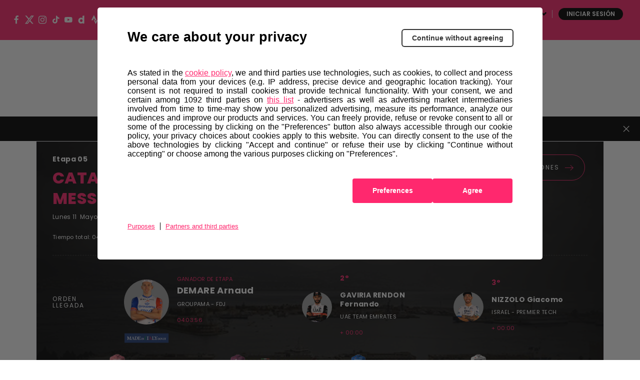

--- FILE ---
content_type: text/html; charset=UTF-8
request_url: https://www.giroditalia.it/es/archivio/etapa-5-giro-ditalia-2022-catania-messina/
body_size: 46179
content:
<!DOCTYPE html><html class="no-js " lang="es">    <head>        <meta charset="UTF-8">    <meta name="viewport" content="width=device-width, initial-scale=1.0">    <meta http-equiv="X-UA-Compatible" content="ie=edge">            <link rel="icon" href="https://components2.rcsobjects.it/rcs_sport_giro2020-layout/v0/assets/img/ext/favicon-giro.png?v=8c54319fe21638a4d576b42c4fc6fb28" type="image/x-icon" />    <link rel="shortcut icon" href="https://components2.rcsobjects.it/rcs_sport_giro2020-layout/v0/assets/img/ext/favicon-giro.png?v=8c54319fe21638a4d576b42c4fc6fb28" type="image/x-icon" />            <script async="async" src="https://securepubads.g.doubleclick.net/tag/js/gpt.js"></script>                <link rel="alternate" hreflang="it" href="https://www.giroditalia.it/archivio/tappa-5-del-giro-ditalia-2022-catania-messina/" /><link rel="alternate" hreflang="en" href="https://www.giroditalia.it/en/archivio/stage-5-giro-ditalia-2022-catania-messina/" /><link rel="alternate" hreflang="fr" href="https://www.giroditalia.it/fr/archivio/etape-5-giro-ditalia-2022-catania-messina/" /><link rel="alternate" hreflang="es" href="https://www.giroditalia.it/es/archivio/etapa-5-giro-ditalia-2022-catania-messina/" /><!-- This site is optimized with the Yoast SEO plugin v14.4.1 - https://yoast.com/wordpress/plugins/seo/ --><title>Etapa 5 Giro d&#8217;Italia 2022: Catania, Messina | Giro d&#039;Italia 2026</title><meta name="robots" content="index, follow" /><meta name="googlebot" content="index, follow, max-snippet:-1, max-image-preview:large, max-video-preview:-1" /><meta name="bingbot" content="index, follow, max-snippet:-1, max-image-preview:large, max-video-preview:-1" /><link rel="canonical" href="https://www.giroditalia.it/es/archivio/etapa-5-giro-ditalia-2022-catania-messina/" /><meta property="og:locale" content="es_ES" /><meta property="og:type" content="article" /><meta property="og:title" content="Etapa 5 Giro d&#8217;Italia 2022: Catania, Messina | Giro d&#039;Italia 2026" /><meta property="og:url" content="https://www.giroditalia.it/es/archivio/etapa-5-giro-ditalia-2022-catania-messina/" /><meta property="og:site_name" content="Giro d&#039;Italia 2026" /><meta name="twitter:card" content="summary_large_image" /><script type="application/ld+json" class="yoast-schema-graph">{"@context":"https://schema.org","@graph":[{"@type":"Organization","@id":"https://www.giroditalia.it/es/#organization","name":"Giro d'Italia","url":"https://www.giroditalia.it/es/","sameAs":[],"logo":{"@type":"ImageObject","@id":"https://www.giroditalia.it/es/#logo","inLanguage":"es-ES","url":"https://www.giroditalia.it/wp-content/uploads/2021/05/VbUfnkyusPO4GhmagrGl_260521-020327.png","width":600,"height":60,"caption":"Giro d'Italia"},"image":{"@id":"https://www.giroditalia.it/es/#logo"}},{"@type":"WebSite","@id":"https://www.giroditalia.it/es/#website","url":"https://www.giroditalia.it/es/","name":"Giro d&#039;Italia 2026","description":"Visita il sito ufficiale del Giro d\u2019Italia 2026","publisher":{"@id":"https://www.giroditalia.it/es/#organization"},"potentialAction":[{"@type":"SearchAction","target":"https://www.giroditalia.it/es/?s={search_term_string}","query-input":"required name=search_term_string"}],"inLanguage":"es-ES"},{"@type":"WebPage","@id":"https://www.giroditalia.it/es/archivio/etapa-5-giro-ditalia-2022-catania-messina/#webpage","url":"https://www.giroditalia.it/es/archivio/etapa-5-giro-ditalia-2022-catania-messina/","name":"Etapa 5 Giro d&#8217;Italia 2022: Catania, Messina | Giro d&#039;Italia 2026","isPartOf":{"@id":"https://www.giroditalia.it/es/#website"},"datePublished":"2022-10-17T15:34:20+00:00","dateModified":"2022-10-17T15:34:20+00:00","inLanguage":"es-ES","potentialAction":[{"@type":"ReadAction","target":["https://www.giroditalia.it/es/archivio/etapa-5-giro-ditalia-2022-catania-messina/"]}]}]}</script><!-- / Yoast SEO plugin. --><meta property="og:image" content="https://components2.rcsobjects.it/rcs_sport_giro2020-layout/v0/assets/img/ext/logo-giro.png?v=87819f8c654553b4bbe71b79a405acef" /><link rel='dns-prefetch' href='//components2.gazzettaobjects.it' /><link rel='dns-prefetch' href='//fonts.googleapis.com' /><link rel='dns-prefetch' href='//components2.rcsobjects.it' /><link rel='dns-prefetch' href='//s.w.org' /><link rel='stylesheet' id='giro_fonts-css'  href='https://fonts.googleapis.com/css?family=Poppins%3A400%2C500%2C600%2C700%2C800&#038;display=swap' type='text/css' media='' /><link rel='stylesheet' id='tappa-css'  href='https://components2.rcsobjects.it/rcs_sport_giro2020-layout/v0/css/pages/giro/tappa.css?v=0d3c97561b9f053344549efb980ea994' type='text/css' media='' /><script nomodule type="text/javascript" src="https://components2.gazzettaobjects.it/rcs_orchestrator/v3/index.legacy.min.js?v=474d63d779dce5639dd8647f63f3a7d2"></script><script type="text/javascript" src="https://components2.gazzettaobjects.it/rcs_orchestrator/v3/index.min.js?v=7e8f636744e53ac0ed1a56fcb4587b45"></script><meta name="generator" content="WPML ver:4.3.11 stt:1,7,53,3;" /><link rel="manifest" href="/manifest.json" crossorigin="use-credentials">    <!-- Facebook Pixel Code -->    <script>        !function (f, b, e, v, n, t, s) {            if (f.fbq) return; n = f.fbq = function () {                n.callMethod ?                    n.callMethod.apply(n, arguments) : n.queue.push(arguments)            };            if (!f._fbq) f._fbq = n; n.push = n; n.loaded = !0; n.version = '2.0';            n.queue = []; t = b.createElement(e); t.async = !0;            t.src = v; s = b.getElementsByTagName(e)[0];            s.parentNode.insertBefore(t, s)        }(window, document, 'script',            'https://connect.facebook.net/en_US/fbevents.js');        fbq('init', '324193664767993');        fbq('track', 'PageView');    </script>    <noscript>        <img height="1" width="1" src="https://www.facebook.com/tr?id=324193664767993&ev=PageView&noscript=1" />    </noscript>    <!-- End Facebook Pixel Code -->        <script>        window.addEventListener('load',            function () {                var flagPadding = false;                var str = window.location.href;                var name = str.split('#')[1];                if (name !== null) {                    if (!!document.getElementById(name)) {                        document.getElementById(name).style.paddingTop = "150px";                    }                }            }, false);    </script>        <!-- Inizio Hotjar Tracking Code -->    <script>        (function(h,o,t,j,a,r){            h.hj=h.hj||function(){    (h.hj.q=h.hj.q||[]).push(arguments)};            h._hjSettings={hjid:1160905,hjsv:6};            a=o.getElementsByTagName('head')[0];            r=o.createElement('script');r.async=1;            r.src=t+h._hjSettings.hjid+j+h._hjSettings.hjsv;            a.appendChild(r);        })(window,document,'https://static.hotjar.com/c/hotjar-','.js?sv=');    </script>    <!-- Fine Hotjar Tracking Code -->            <script type="text/javascript">        var utag_data = {};        var config = {            getFlavor: function () {                return 'desktop';            },            components: [                {    type: 'module',    src: 'Giroditalia/Global',    priority: 1,    events: [        {            target: document,            eventName: 'DOMContentLoaded'        }    ]},{    type: 'ext',    src: 'https://tags.tiqcdn.com/utag/rcsmedia/giro2020/prod/utag.sync.js',    priority: 1},{    type: 'ext',    src: 'https://tags.tiqcdn.com/utag/rcsmedia/giro2020/prod/utag.js',    priority: 2},{    type: 'ext',    src: 'https://components2.rcsobjects.it/rcs_sport_giro2020-main-fe-component/v1/index.min.js?v=72a763ed947e129c354c43427992001d',    src_: 'http://localhost:3002/index.js',    priority: 2,    events: [        {            target: document,            eventName: 'DOMContentLoaded'        }    ],    callback: function() {        var myComponent = new RcsSportGiro2020MainFeComponent();        myComponent.render();    }},            ]        };        var rcsOrchestrator = new RcsOrchestrator(config);        rcsOrchestrator.load();    </script>    <meta name="google-signin-client_id" content="112872794080-3290sa7dkstu8kailucjlfdc4cslvh7h.apps.googleusercontent.com">        <script type="text/javascript">        var RCSAD_sitepage = "gazzetta.it/giro-ditalia/pagine";        var RCSAD_listpos = "Position1,TopLeft,Frame1,Frame2";        var tipologia = "section";    </script>    <script>        !function (w, d, t) {            w.TiktokAnalyticsObject=t;var ttq=w[t]=w[t]||[];ttq.methods=["page","track","identify","instances","debug","on","off","once","ready","alias","group","enableCookie","disableCookie"],ttq.setAndDefer=function(t,e){t[e]=function(){t.push([e].concat(Array.prototype.slice.call(arguments,0)))}};for(var i=0;i<ttq.methods.length;i++)ttq.setAndDefer(ttq,ttq.methods[i]);ttq.instance=function(t){for(var e=ttq._i[t]||[],n=0;n<ttq.methods.length;n++            )ttq.setAndDefer(e,ttq.methods[n]);return e},ttq.load=function(e,n){var i="https://analytics.tiktok.com/i18n/pixel/events.js";ttq._i=ttq._i||{},ttq._i[e]=[],ttq._i[e]._u=i,ttq._t=ttq._t||{},ttq._t[e]=+new Date,ttq._o=ttq._o||{},ttq._o[e]=n||{};n=document.createElement("script");n.type="text/javascript",n.async=!0,n.src=i+"?sdkid="+e+"&lib="+t;e=document.getElementsByTagName("script")[0];e.parentNode.insertBefore(n,e)};            ttq.load('C9V2CSBC77U07L7Q9QB0');            ttq.page();        }(window, document, 'ttq');    </script>     <script>  !function(e,t,n,c,i,a,s){i=i||'EcalWidget',e.EcalWidgetObject=i,e[i]=e[i]||function(){(e[i].q=e[i].q||[]).push(arguments)},a=t.createElement(n),s=t.getElementsByTagName(n)[0],e[i].u=c,a.async=1,a.src=c,s.parentNode.insertBefore(a,s)}(window,document,'script', '//sync.ecal.com/button/v1/main.js' + '?t=' + Date.now());  (function(){function l() {var w=window.ECAL_SYNC_WIDGET=EcalWidget.init({apiKey: 'bGZ1F0iMetAdyntvZfHUPA0b540CaBbsAjEs2aWwRkQ673c1aa'});}  ;(window.attachEvent?window.attachEvent('onload', l):window.addEventListener('load', l, false));  }());</script> </head>    <body class="is-off-live" id="body" data-page="archivio" data-subpage="archivio-tappa">        <div id="rcsad_Position1" style="display:none">            <script type="text/javascript">            window.eventDFPready ? googletag.cmd.push(function () {                googletag.display("rcsad_Position1")            }) : document.addEventListener("eventDFPready", function (o) {                googletag.cmd.push(function () {                    googletag.display("rcsad_Position1")                })            }, !1);        </script>        <!--<script type="text/javascript">            window.googletag && googletag.cmd.push(function () {                googletag.display("rcsad_Position1")            })        </script>-->    </div>                                    <header class="header off-season is-fixed-top">    <div class="nav-bar bg-pink">        <ul class="social-icon">    <li>        <a href="https://www.facebook.com/giroditalia" target="_blank">            <span class="icon-fb"></span>        </a>    </li>    <li>        <a href="https://twitter.com/giroditalia" target="_blank">            <span class="icon-twitter"></span>        </a>    </li>    <li>        <a href="https://www.instagram.com/giroditalia" target="_blank">            <span class="icon-ig"></span>        </a>    </li>    <li>        <a href="https://vm.tiktok.com/ZMeXjUNn5/" target="_blank">            <span class="icon-tt"></span>        </a>    </li>    <li>        <a href="https://www.youtube.com/channel/UCe10BxbsFg9Kbmkg-ean_Dg" target="_blank">            <span class="icon-yt"></span>        </a>    </li>    <li>        <a href="https://www.dailymotion.com/giroditalia" target="_blank">            <span class="icon-daily-motion"></span>        </a>    </li>    <li>        <a href="https://www.strava.com/clubs/176292" target="_blank">            <span class="icon-strava"></span>        </a>    </li></ul>                    <div class="first-level-menu-wrapper">                <ul class="nav-items">                                                                        <li class="is-uppercase is-bold nav-item" data-voice="">                                <a href="https://www.all4cycling.com/es/pages/giro-store?%20utm_source=boxmktg&utm_medium=Giroditaliait&utm_campaign=rcs&utm_content=%20esp" class="link-item" target="_blank">                                    Store                                </a>                            </li>                                                                                                <li class="is-uppercase is-bold nav-item has-second-level"                                data-voice="">                                <a href="javacript:;" class="link-item" >                                    Hospitality                                </a>                                <div class="sub-menu-wrapper">                                    <ul class="second-level-items">                                                                                <li class="sub-nav-item">                                            <a class="sub-link-item"                                               href="https://www.giroditalia.it/es/hospitality/"  >Paquetes                                            </a>                                        </li>                                                                                <li class="sub-nav-item">                                            <a class="sub-link-item"                                               href="https://www.giroditalia.it/es/tour-operator/"  >Touroperadores                                            </a>                                        </li>                                                                            </ul>                                </div>                            </li>                                                                                                <li class="is-uppercase is-bold nav-item has-second-level"                                data-voice="">                                <a href="javacript:;" class="link-item" >                                    Sostenibilidad                                </a>                                <div class="sub-menu-wrapper">                                    <ul class="second-level-items">                                                                                <li class="sub-nav-item">                                            <a class="sub-link-item"                                               href="https://www.giroditalia.it/es/ride-green/"  >Ride Green                                            </a>                                        </li>                                                                            </ul>                                </div>                            </li>                                                                                                <li class="is-uppercase is-bold nav-item" data-voice="">                                <a href="https://www.giroditalia.it/es/partners/" class="link-item" >                                    Socios                                </a>                            </li>                                                                                                <li class="is-uppercase is-bold nav-item has-second-level"                                data-voice="">                                <a href="javacript:;" class="link-item" >                                    Otras carreras                                </a>                                <div class="sub-menu-wrapper">                                    <ul class="second-level-items">                                                                                <li class="sub-nav-item">                                            <a class="sub-link-item"                                               href="https://www.strade-bianche.it/en"  >Strade Bianche                                            </a>                                        </li>                                                                                <li class="sub-nav-item">                                            <a class="sub-link-item"                                               href="https://www.tirrenoadriatico.it/"  >Tirreno Adriatico                                            </a>                                        </li>                                                                                <li class="sub-nav-item">                                            <a class="sub-link-item"                                               href="https://www.milanotorino.it/en"  >Milano-Torino                                            </a>                                        </li>                                                                                <li class="sub-nav-item">                                            <a class="sub-link-item"                                               href="https://www.milanosanremo.it/en/"  >Milano-Sanremo                                            </a>                                        </li>                                                                                <li class="sub-nav-item">                                            <a class="sub-link-item"                                               href="https://www.giroditaliawomen.it/"  >Giro d'Italia Women                                            </a>                                        </li>                                                                                <li class="sub-nav-item">                                            <a class="sub-link-item"                                               href="https://www.gironextgen.it/en"  >Giro Next Gen                                            </a>                                        </li>                                                                                <li class="sub-nav-item">                                            <a class="sub-link-item"                                               href="https://www.ilgirodabruzzo.it/en"  >Il Giro d'Abruzzo                                            </a>                                        </li>                                                                                <li class="sub-nav-item">                                            <a class="sub-link-item"                                               href="https://www.ilgranpiemonte.it/en"  >GranPiemonte                                            </a>                                        </li>                                                                                <li class="sub-nav-item">                                            <a class="sub-link-item"                                               href="https://www.ilombardia.it/en"  >Il Lombardia                                            </a>                                        </li>                                                                            </ul>                                </div>                            </li>                                                            </ul>            </div>                <div class="service-menu-wrapper">            <ul class="service-menu">                <li>                    <span class="icon-search search-btn"></span>                </li>                <li class="is-uppercase is-bold has-second-level">                                                                <a href="https://www.giroditalia.it/es/" class="is-white"                           target="_blank">ESP</a>                                                                <div class="sub-menu-wrapper">                            <ul class="second-level-items">                                                                    <li class="sub-nav-item">                                        <a class="sub-link-item"                                           href="https://www.giroditalia.it/">ITA</a>                                    </li>                                                                    <li class="sub-nav-item">                                        <a class="sub-link-item"                                           href="https://www.giroditalia.it/en/">ENG</a>                                    </li>                                                                    <li class="sub-nav-item">                                        <a class="sub-link-item"                                           href="https://www.giroditalia.it/fr/">FRA</a>                                    </li>                                                            </ul>                        </div>                                    </li>                <li class="user user--login">    <a class="user__button" href="https://www.giroditalia.it/sso/start">        Iniciar sesión    </a></li><li class="user user--dropdown">    <div class="user__button">--</div>    <div class="user__content">        <ul>            <li>                <a class="user__content__item" href="https://myaccount.giroditalia.it/user" target="_blank">                    Configuración del perfil                </a>            </li>            <li>                <a class="user__content__item user__content__item--logout" href="https://myaccount.giroditalia.it/logout?redirect_uri=https%3A%2F%2Fwww.giroditalia.it%2Fes%2Farchivio%2Fetapa-5-giro-ditalia-2022-catania-messina%2F">                    Cerrar sesión                </a>            </li>        </ul>    </div></li>            </ul>        </div>    </div>    <div class="search-panel" data-feed="https://www.giroditalia.it/es/search-result/">    <div class="search-form-wrapper">        <form class="form">            <div class="btn-close js-close-search-panel">                <img src="https://components2.rcsobjects.it/rcs_sport_giro2020-layout/v0/assets/img/ext/close.svg?v=8e2caacbd1020cc659e7e044feb01d79" alt="">            </div>            <div class="wrapper-search-input">                <input type="text" spellcheck="false" placeholder="Encuentra corredores, noticias o medios de comunicación aquí"                       class="js-search-text">                <div class="reset-search js-reset-search"></div>                <div class="btn label-3 outline-pink is-pink is-uppercase btn-send-search js-send-search is-pink">                    Busca en                </div>            </div>            <div class="wrapper-search-results js-wrapper-show-more">                <div class="search-results">                    <!-- LOCAL LOADER:start -->                    <div class="loading-search">                        <div class="gif-wrapper"></div>                    </div>                    <!-- LOCAL LOADER:end -->                    <!-- NO RESULTS:start -->                    <div class="no-results-search js-no-results">                        Non sono stati trovati risultati per la tua ricerca...                    </div>                    <!-- NO RESULTS:end -->                    <div class="serp-block js-sport-results" style="display: none;">                        <span class="label-2 is-pink">Sport</span>                        <ul class="serp-items-list js-list">                        </ul>                    </div>                    <div class="serp-block js-contenuti-results" style="display: none;">                        <span class="label-2 is-pink">Contenuti</span>                        <ul class="serp-items-list js-list">                        </ul>                    </div>                    <div class="serp-block js-media-results" style="display: none;">                        <span class="label-2 is-pink">Media</span>                        <ul class="serp-items-list js-list">                        </ul>                    </div>                </div>                <div class="library" style="display: none;">                    <!-- sport:template -->                    <li class="serp-item js-single-element" id="result-sport-template">                        <a href="#" class="js-link">                            <img src="https://components2.rcsobjects.it/rcs_sport_giro2020-layout/v0/assets/img/ext/maglie-squadre/ag2r.png?v=9a95d38cd4f04514977430c0d54233d0" class="sport-img js-img">                            <div class="text-content">                                <p class="p-2 is-bold js-name">Movistar<br>team</p>                                <p class="p-4 js-info-team">Spagna</p>                            </div>                        </a>                    </li>                    <!-- contenuti template -->                    <li class="serp-item js-single-element" id="result-contenuti-template">                        <a href="#" class="js-link">                            <img src="https://components2.rcsobjects.it/rcs_sport_giro2020-layout/v0/assets/img/ext/slider/img-news.png?v=57271fcfebeebc9092d9f3f6dd4e3ac6" class="js-img">                            <div class="text-content">                                <p class="p-4 is-uppercase is-spaced js-n-tappa">Tappa 20</p>                                <p class="p-2 is-bold js-title">Alba—<br>Sestriere</p>                            </div>                        </a>                    </li>                    <!-- media template -->                    <li class="serp-item js-single-element" id="result-media-template-video">                        <div class="media">                            <div class="wrapper-img">                                <img src="https://components2.rcsobjects.it/rcs_sport_giro2020-layout/v0/assets/img/ext/slider/img-news.png?v=57271fcfebeebc9092d9f3f6dd4e3ac6" class="js-cover-media">                                <div class="icon-play btnVideo js-btn-modal-media" data-media="">                                </div>                            </div>                            <div class="text-content">                                <p class="p-4 is-uppercase is-spaced js-label label">Tappa 20</p>                                <p class="p-2 is-bold js-title">Alba—<br>Sestriere</p>                            </div>                        </div>                    </li>                    <li class="serp-item js-single-element" id="result-media-template-gallery">                        <div class="media">                            <div class="wrapper-img">                                <div class="icon-play gallery btnImage js-btn-modal-media"                                     data-media='{"slides":["/assets/img/ext/altimetria-img.png", "/assets/img/ext/video-img.jpg"] }'>                                </div>                                <img src="https://components2.rcsobjects.it/rcs_sport_giro2020-layout/v0/assets/img/ext/slider/img-news.png?v=57271fcfebeebc9092d9f3f6dd4e3ac6" class="js-cover-media">                            </div>                            <div class="text-content">                                <p class="p-4 is-uppercase is-spaced js-label label">Label</p>                                <p class="p-2 is-bold js-title">Ut enim ad minim veniam, quiste nostrud ullamc...                                </p>                            </div>                        </div>                    </li>                </div>                <div class="btn label-3 outline-pink arrow is-pink is-uppercase mb-1 btnShowMore" data-startitems="15"                     data-totitems="20" data-nextitems="100" style="opacity: 0;">Ver todos                </div>            </div>        </form>    </div></div>    <div class="menu-bar">                <div class="right-menu-part">            <ul class="menu-voice-list">                                                                            <li class="single-voice has-second-level" data-voice="">                            <a href="javascript:;"                                                                                            >                                Edición 2026                            </a>                            <div class="wrapper-sub-menu">                                <div class="wrapper-img-sub-menu"                                 style="background-image:url('https://static2.giroditalia.it/wp-content/uploads/2020/06/percorso.jpg?v=c3fa0f3607dbb439ca72861106423bb4')">>                                    <ul>                                        <li class="label is-uppercase is-pink">Edición 2026</li>                                                                                    <li data-voice="">                                                <a href="https://www.giroditalia.it/es/grande-partenza-bulgaria/"  >                                                    Grande Partenza Bulgaria                                                </a>                                            </li>                                                                                    <li data-voice="">                                                <a href="https://www.giroditalia.it/es/el-recorrido/"  >                                                    Recorrido                                                </a>                                            </li>                                                                                    <li data-voice="">                                                <a href="https://www.giroditalia.it/es/las-regiones-del-recorrido-del-giro/"  >                                                    Las Regiones del Giro                                                </a>                                            </li>                                                                            </ul>                                </div>                            </div>                        </li>                                                                                <li class="single-voice has-second-level" data-voice="">                            <a href="javascript:;"                                                                                            >                                Multimedia                            </a>                            <div class="wrapper-sub-menu">                                <div class="wrapper-img-sub-menu"                                 style="background-image:url('https://static2.giroditalia.it/wp-content/uploads/2025/01/6b8U58sFdfIHbLBFYIdy_140125-094935.jpg?v=d360650b6f2887199723c7efd923e2bf')">>                                    <ul>                                        <li class="label is-uppercase is-pink">Multimedia</li>                                                                                    <li data-voice="">                                                <a href="https://www.giroditalia.it/es/news-center/"  >                                                    Noticias                                                </a>                                            </li>                                                                                    <li data-voice="">                                                <a href="https://www.giroditalia.it/es/foto/"  >                                                    Fotos                                                </a>                                            </li>                                                                                    <li data-voice="">                                                <a href="https://www.giroditalia.it/es/video/"  >                                                    Vídeos                                                </a>                                            </li>                                                                                    <li data-voice="">                                                <a href="https://www.giroditalia.it/es/podcast/"  >                                                    Podcast                                                </a>                                            </li>                                                                            </ul>                                </div>                            </div>                        </li>                                                </ul>        </div>                <div class="logo-wrapper">            <a href="https://www.giroditalia.it/es/"><img                        src="https://components2.rcsobjects.it/rcs_sport_giro2020-layout/v0/assets/img/ext/logo-giro.svg?v=87819f8c654553b4bbe71b79a405acef"                        alt=""></a>        </div>                    <div class="left-menu-part">                <ul class="menu-voice-list">                                                                        <li class="single-voice"  data-voice="">                                <a href="https://www.girovirtual.com/"                                     target="_blank"                                                                    >                                    Giro d'Italia Virtual                                </a>                            </li>                                                                                                <li class="single-voice has-second-level" data-voice="">                                <a href="javascript:;"                                                                                                        >                                    Historia                                </a>                                <div class="wrapper-sub-menu">                                    <div class="wrapper-img-sub-menu"                                     style="background-image:url('https://static2.giroditalia.it/wp-content/uploads/2020/06/menu-storia.jpg?v=1f5c942cb44beda0a994058aada0a14a')">>                                        <ul>                                            <li class="label is-uppercase is-pink">Historia</li>                                                                                            <li data-voice="">                                                    <a href="https://www.giroditalia.it/es/simbolos/"  >                                                        Símbolos                                                    </a>                                                </li>                                                                                            <li data-voice="">                                                    <a href="https://www.giroditalia.it/es/palmares/"  >                                                        Palmarés                                                    </a>                                                </li>                                                                                            <li data-voice="">                                                    <a href="https://www.giroditalia.it/es/hall-of-fame/"  >                                                        Hall of Fame                                                    </a>                                                </li>                                                                                            <li data-voice="">                                                    <a href="https://www.giroditalia.it/es/archivio-2025/"  >                                                        Últimas Ediciones                                                    </a>                                                </li>                                                                                            <li data-voice="">                                                    <a href="http://archivio.giroditalia.it/es/ediciones/"  >                                                        Archivo Histórico                                                    </a>                                                </li>                                                                                            <li data-voice="">                                                    <a href="https://www.giroditalia.it/es/puertos-del-giro-ditalia/"  >                                                        Grandes Ascensiones del Giro d'Italia                                                    </a>                                                </li>                                                                                            <li data-voice="">                                                    <a href="https://www.giroditalia.it/es/magliarosa/"  >                                                        90 años de la Maglia Rosa                                                    </a>                                                </li>                                                                                    </ul>                                    </div>                                </div>                            </li>                                                                                                <li class="single-voice"  data-voice="">                                <a href="https://www.giroditalia.it/es/fanzone/"                                                                         style="border: #ff286e 2px solid; border-radius: 15px; padding: 3px 8px;"                                >                                    Fanzone                                </a>                            </li>                                                            </ul>            </div>            </div></header>        <div id="fantagiro-stripbar-wrapper" class="stripbar-wrapper" style="display: none;">        <div id="fantagiro-stripbar" class="stripbar-fantagiro">            <span class="stripbar-fantagiro__text">                Guarda las fechas de tus etapas preferidas                <a href="https://giroditalia.ecal.com/"                   target="_blank">                    Sincroniza el calendario                </a>          </span>            <span id="close-fantagiro-stripbar">            <span class="close"></span>          </span>        </div>    </div><header class="header-mobile is-fixed-top js-header-mobile">    <div class="nav-topContent">        <div class="logo-wrapper">            <a href="https://www.giroditalia.it/es/">                <img src="https://components2.rcsobjects.it/rcs_sport_giro2020-layout/v0/assets/img/ext/logo-giro.svg?v=87819f8c654553b4bbe71b79a405acef" alt="">            </a>        </div>        <div class="right-content">            <div class="mobile-menu-btn js-btn-menu">                <span></span>                <span></span>                <span></span>            </div>        </div>    </div>    <nav class="nav-mobile">        <div class="nav-scrollable">            <div class="search-bar js-search-bar-mobile">                <div class="form">                    <button type="submit" class="search-btn-mobile js-send-search">                        <span class="icon-search"></span>                    </button>                    <input type="text" spellcheck="false" placeholder="Buscar…" class="js-search-text"                           data-feed="https://www.giroditalia.it/es/search-result/">                </div>            </div>            <div class="wrapper-search-results js-wrapper-show-more js-w-results">    <div class="search-results js-search-results">        <div class="serp-block js-sport-results-mobile" style="display: none;">            <span class="label-2 is-pink">Sport</span>            <ul class="serp-items-list js-list">            </ul>        </div>        <div class="serp-block js-contenuti-results-mobile" style="display: none;">            <span class="label-2 is-pink">Contents</span>            <ul class="serp-items-list js-list">            </ul>        </div>        <div class="serp-block js-media-results-mobile" style="display: none;">            <span class="label-2 is-pink">Media</span>            <ul class="serp-items-list js-list">            </ul>        </div>        <div class="btn label-3 outline-pink arrow is-pink is-uppercase mb-1 btnShowMore"             data-startitems="5" data-totitems="8" data-nextitems="100">Ver todos        </div>    </div></div>                                        <ul class="nav-items">                                                                        <li class="nav-item has-second-level" data-voice="">                                <a href="javascript:;" class="link-item">                                    Edición 2026                                </a>                                <div class="second-level-menu">                                    <div class="nav-item second-level-menu-parent">                                        <a href="javascript:;" class="link-item">                                            <span class="icon-drop-left"></span>                                            <span class="item-name">Edición 2026</span>                                        </a>                                    </div>                                    <ul>                                                                                    <li class="nav-item"                                                data-voice="">                                                <a href="https://www.giroditalia.it/es/grande-partenza-bulgaria/" class="link-item">                                                    Grande Partenza Bulgaria                                                </a>                                            </li>                                                                                    <li class="nav-item"                                                data-voice="">                                                <a href="https://www.giroditalia.it/es/el-recorrido/" class="link-item">                                                    Recorrido                                                </a>                                            </li>                                                                                    <li class="nav-item"                                                data-voice="">                                                <a href="https://www.giroditalia.it/es/las-regiones-del-recorrido-del-giro/" class="link-item">                                                    Las Regiones del Giro                                                </a>                                            </li>                                                                            </ul>                                </div>                            </li>                                                                                                <li class="nav-item has-second-level" data-voice="">                                <a href="javascript:;" class="link-item">                                    Media                                </a>                                <div class="second-level-menu">                                    <div class="nav-item second-level-menu-parent">                                        <a href="javascript:;" class="link-item">                                            <span class="icon-drop-left"></span>                                            <span class="item-name">Media</span>                                        </a>                                    </div>                                    <ul>                                                                                    <li class="nav-item"                                                data-voice="">                                                <a href="https://www.giroditalia.it/es/podcast/" class="link-item">                                                    Podcast                                                </a>                                            </li>                                                                                    <li class="nav-item"                                                data-voice="">                                                <a href="https://www.giroditalia.it/es/news-center/" class="link-item">                                                    Noticias                                                </a>                                            </li>                                                                                    <li class="nav-item"                                                data-voice="">                                                <a href="https://www.giroditalia.it/es/foto/" class="link-item">                                                    Fotos                                                </a>                                            </li>                                                                                    <li class="nav-item"                                                data-voice="">                                                <a href="https://www.giroditalia.it/es/video/" class="link-item">                                                    Vídeos                                                </a>                                            </li>                                                                            </ul>                                </div>                            </li>                                                                                                <li class="nav-item" data-voice="">                                <a href="https://www.giroditalia.it/es/fanzone/" class="link-item">                                    Fanzone                                </a>                            </li>                                                                                                <li class="nav-item has-second-level" data-voice="">                                <a href="javascript:;" class="link-item">                                    Historia                                </a>                                <div class="second-level-menu">                                    <div class="nav-item second-level-menu-parent">                                        <a href="javascript:;" class="link-item">                                            <span class="icon-drop-left"></span>                                            <span class="item-name">Historia</span>                                        </a>                                    </div>                                    <ul>                                                                                    <li class="nav-item"                                                data-voice="">                                                <a href="https://www.giroditalia.it/es/palmares/" class="link-item">                                                    Palmarés                                                </a>                                            </li>                                                                                    <li class="nav-item"                                                data-voice="">                                                <a href="https://www.giroditalia.it/es/simbolos/" class="link-item">                                                    Sìmbolos                                                </a>                                            </li>                                                                                    <li class="nav-item"                                                data-voice="">                                                <a href="https://www.giroditalia.it/es/hall-of-fame/" class="link-item">                                                    Hall of Fame                                                </a>                                            </li>                                                                                    <li class="nav-item"                                                data-voice="">                                                <a href="https://www.giroditalia.it/es/archivio-2025/" class="link-item">                                                    Ediciones Anteriores                                                </a>                                            </li>                                                                                    <li class="nav-item"                                                data-voice="">                                                <a href="http://archivio.giroditalia.it/es/ediciones/" class="link-item">                                                    Archivo Histórico                                                </a>                                            </li>                                                                                    <li class="nav-item"                                                data-voice="">                                                <a href="https://www.giroditalia.it/es/puertos-del-giro-ditalia/" class="link-item">                                                    Las Grandes Ascensiones del Giro d'Italia                                                </a>                                            </li>                                                                                    <li class="nav-item"                                                data-voice="">                                                <a href="https://www.giroditalia.it/es/magliarosa/" class="link-item">                                                    90 años de la Maglia Rosa                                                </a>                                            </li>                                                                            </ul>                                </div>                            </li>                                                                                                <li class="nav-item" data-voice="">                                <a href="https://www.giroditalia.it/es/partners/" class="link-item">                                    Socios                                </a>                            </li>                                                            </ul>                                        <ul class="nav-items first-level-menu">                                                                        <li class="nav-item" data-voice="">                                <a href="https://www.giroditalia.it/es/convertirse-en-ciudad-de-etapa/" class="link-item">                                    Conviértete en Ciudad de Etapa                                </a>                            </li>                                                                                                <li class="nav-item has-second-level" data-voice="">                                <a href="javascript:;" class="link-item">                                    Giro Extra                                </a>                                <div class="second-level-menu">                                    <div class="nav-item second-level-menu-parent">                                        <a href="javascript:;" class="link-item">                                            <span class="icon-drop-left"></span>                                            <span class="item-name">Giro Extra</span>                                        </a>                                    </div>                                    <ul>                                                                                    <li class="nav-item"                                                data-voice="">                                                <a href="https://www.all4cycling.com/es/pages/giro-store?%20utm_source=boxmktg&utm_medium=Giroditaliait&utm_campaign=rcs&utm_content=%20esp" class="link-item">                                                    Store                                                </a>                                            </li>                                                                                    <li class="nav-item"                                                data-voice="">                                                <a href="https://www.girovirtual.com/" class="link-item">                                                    Giro d'Italia Virtual                                                </a>                                            </li>                                                                            </ul>                                </div>                            </li>                                                                                                <li class="nav-item has-second-level" data-voice="">                                <a href="javascript:;" class="link-item">                                    Hospitality                                </a>                                <div class="second-level-menu">                                    <div class="nav-item second-level-menu-parent">                                        <a href="javascript:;" class="link-item">                                            <span class="icon-drop-left"></span>                                            <span class="item-name">Hospitality</span>                                        </a>                                    </div>                                    <ul>                                                                                    <li class="nav-item"                                                data-voice="">                                                <a href="https://www.giroditalia.it/es/hospitality/" class="link-item">                                                    Paquetes                                                </a>                                            </li>                                                                                    <li class="nav-item"                                                data-voice="">                                                <a href="https://www.giroditalia.it/es/tour-operator/" class="link-item">                                                    Touroperadores                                                </a>                                            </li>                                                                            </ul>                                </div>                            </li>                                                                                                <li class="nav-item has-second-level" data-voice="">                                <a href="javascript:;" class="link-item">                                    Sostenibilidad                                </a>                                <div class="second-level-menu">                                    <div class="nav-item second-level-menu-parent">                                        <a href="javascript:;" class="link-item">                                            <span class="icon-drop-left"></span>                                            <span class="item-name">Sostenibilidad</span>                                        </a>                                    </div>                                    <ul>                                                                                    <li class="nav-item"                                                data-voice="">                                                <a href="https://www.giroditalia.it/es/ride-green/" class="link-item">                                                    Ride Green                                                </a>                                            </li>                                                                            </ul>                                </div>                            </li>                                                                                                <li class="nav-item has-second-level" data-voice="">                                <a href="javascript:;" class="link-item">                                    Otras carreras                                </a>                                <div class="second-level-menu">                                    <div class="nav-item second-level-menu-parent">                                        <a href="javascript:;" class="link-item">                                            <span class="icon-drop-left"></span>                                            <span class="item-name">Otras carreras</span>                                        </a>                                    </div>                                    <ul>                                                                                    <li class="nav-item"                                                data-voice="">                                                <a href="https://www.strade-bianche.it/en/" class="link-item">                                                    Strade Bianche                                                </a>                                            </li>                                                                                    <li class="nav-item"                                                data-voice="">                                                <a href="https://www.tirrenoadriatico.it/en/" class="link-item">                                                    Tirreno Adriatico                                                </a>                                            </li>                                                                                    <li class="nav-item"                                                data-voice="">                                                <a href="https://www.milanotorino.it/en" class="link-item">                                                    Milano-Torino                                                </a>                                            </li>                                                                                    <li class="nav-item"                                                data-voice="">                                                <a href="https://www.milanosanremo.it/en/" class="link-item">                                                    Milano-Sanremo                                                </a>                                            </li>                                                                                    <li class="nav-item"                                                data-voice="">                                                <a href="https://www.giroditaliawomen.it/en" class="link-item">                                                    Giro d'Italia Women                                                </a>                                            </li>                                                                                    <li class="nav-item"                                                data-voice="">                                                <a href="https://www.gironextgen.it/en" class="link-item">                                                    Giro Next Gen                                                </a>                                            </li>                                                                                    <li class="nav-item"                                                data-voice="">                                                <a href="https://www.ilgirodabruzzo.it/en" class="link-item">                                                    Il Giro d'Abruzzo                                                </a>                                            </li>                                                                                    <li class="nav-item"                                                data-voice="">                                                <a href="https://www.ilgranpiemonte.it/en" class="link-item">                                                    GranPiemonte                                                </a>                                            </li>                                                                                    <li class="nav-item"                                                data-voice="">                                                <a href="https://www.ilombardia.it/en" class="link-item">                                                    Il Lombardia                                                </a>                                            </li>                                                                            </ul>                                </div>                            </li>                                                            </ul>                        <div class="lang-menu">                                                    <div class="lang-btn js-btn-select-lng">ESP                        <span class="icon-drop-down"></span></div>                                                    <div class="wrapper-drop-down-lng js-wrapper-lng">                                                    <a href="https://www.giroditalia.it/"                               class="lang-btn">ITA <span                                        class="icon-drop-down"></span></a>                                                    <a href="https://www.giroditalia.it/en"                               class="lang-btn">ENG <span                                        class="icon-drop-down"></span></a>                                                    <a href="https://www.giroditalia.it/fr"                               class="lang-btn">FRA <span                                        class="icon-drop-down"></span></a>                                            </div>                            </div>        </div>        <div class="nav-bottom nav-items">            <div class="nav-item">    <a href="https://www.giroditalia.it/sso/start" class="link-item user-button user-button--login">        Iniciar sesión    </a></div><div class="nav-item has-second-level" data-voice="profile">    <a href="#" class="link-item user-button user-button--profile">--</a>    <div class="second-level-menu">        <div class="nav-item second-level-menu-parent">            <a href="#" class="link-item">                <span class="icon-drop-left"></span>                <span>Perfil</span>            </a>        </div>        <ul class="nav-items">            <li class="nav-item">                <a href="https://myaccount.giroditalia.it/user" class="link-item" target="_blank">                    Configuración del perfil                </a>            </li>            <li class="nav-item">                <a href="https://myaccount.giroditalia.it/logout?redirect_uri=https%3A%2F%2Fwww.giroditalia.it%2Fes%2Farchivio%2Fetapa-5-giro-ditalia-2022-catania-messina%2F" class="link-item user-button--logout">                    Cerrar sesión                </a>            </li>        </ul>    </div></div>        </div>    </nav>    <div class="search-panel" data-feed="https://www.giroditalia.it/es/search-result/">    <div class="search-form-wrapper">        <form class="form">            <div class="btn-close js-close-search-panel">                <img src="https://components2.rcsobjects.it/rcs_sport_giro2020-layout/v0/assets/img/ext/close.svg?v=8e2caacbd1020cc659e7e044feb01d79" alt="">            </div>            <div class="wrapper-search-input">                <input type="text" spellcheck="false" placeholder="Encuentra corredores, noticias o medios de comunicación aquí"                       class="js-search-text">                <div class="reset-search js-reset-search"></div>                <div class="btn label-3 outline-pink is-pink is-uppercase btn-send-search js-send-search is-pink">                    Busca en                </div>            </div>            <div class="wrapper-search-results js-wrapper-show-more">                <div class="search-results">                    <!-- LOCAL LOADER:start -->                    <div class="loading-search">                        <div class="gif-wrapper"></div>                    </div>                    <!-- LOCAL LOADER:end -->                    <!-- NO RESULTS:start -->                    <div class="no-results-search js-no-results">                        Non sono stati trovati risultati per la tua ricerca...                    </div>                    <!-- NO RESULTS:end -->                    <div class="serp-block js-sport-results" style="display: none;">                        <span class="label-2 is-pink">Sport</span>                        <ul class="serp-items-list js-list">                        </ul>                    </div>                    <div class="serp-block js-contenuti-results" style="display: none;">                        <span class="label-2 is-pink">Contenuti</span>                        <ul class="serp-items-list js-list">                        </ul>                    </div>                    <div class="serp-block js-media-results" style="display: none;">                        <span class="label-2 is-pink">Media</span>                        <ul class="serp-items-list js-list">                        </ul>                    </div>                </div>                <div class="library" style="display: none;">                    <!-- sport:template -->                    <li class="serp-item js-single-element" id="result-sport-template">                        <a href="#" class="js-link">                            <img src="https://components2.rcsobjects.it/rcs_sport_giro2020-layout/v0/assets/img/ext/maglie-squadre/ag2r.png?v=9a95d38cd4f04514977430c0d54233d0" class="sport-img js-img">                            <div class="text-content">                                <p class="p-2 is-bold js-name">Movistar<br>team</p>                                <p class="p-4 js-info-team">Spagna</p>                            </div>                        </a>                    </li>                    <!-- contenuti template -->                    <li class="serp-item js-single-element" id="result-contenuti-template">                        <a href="#" class="js-link">                            <img src="https://components2.rcsobjects.it/rcs_sport_giro2020-layout/v0/assets/img/ext/slider/img-news.png?v=57271fcfebeebc9092d9f3f6dd4e3ac6" class="js-img">                            <div class="text-content">                                <p class="p-4 is-uppercase is-spaced js-n-tappa">Tappa 20</p>                                <p class="p-2 is-bold js-title">Alba—<br>Sestriere</p>                            </div>                        </a>                    </li>                    <!-- media template -->                    <li class="serp-item js-single-element" id="result-media-template-video">                        <div class="media">                            <div class="wrapper-img">                                <img src="https://components2.rcsobjects.it/rcs_sport_giro2020-layout/v0/assets/img/ext/slider/img-news.png?v=57271fcfebeebc9092d9f3f6dd4e3ac6" class="js-cover-media">                                <div class="icon-play btnVideo js-btn-modal-media" data-media="">                                </div>                            </div>                            <div class="text-content">                                <p class="p-4 is-uppercase is-spaced js-label label">Tappa 20</p>                                <p class="p-2 is-bold js-title">Alba—<br>Sestriere</p>                            </div>                        </div>                    </li>                    <li class="serp-item js-single-element" id="result-media-template-gallery">                        <div class="media">                            <div class="wrapper-img">                                <div class="icon-play gallery btnImage js-btn-modal-media"                                     data-media='{"slides":["/assets/img/ext/altimetria-img.png", "/assets/img/ext/video-img.jpg"] }'>                                </div>                                <img src="https://components2.rcsobjects.it/rcs_sport_giro2020-layout/v0/assets/img/ext/slider/img-news.png?v=57271fcfebeebc9092d9f3f6dd4e3ac6" class="js-cover-media">                            </div>                            <div class="text-content">                                <p class="p-4 is-uppercase is-spaced js-label label">Label</p>                                <p class="p-2 is-bold js-title">Ut enim ad minim veniam, quiste nostrud ullamc...                                </p>                            </div>                        </div>                    </li>                </div>                <div class="btn label-3 outline-pink arrow is-pink is-uppercase mb-1 btnShowMore" data-startitems="15"                     data-totitems="20" data-nextitems="100" style="opacity: 0;">Ver todos                </div>            </div>        </form>    </div></div></header>                        <div id="rcsad_TopLeft_wrapper">        <div id="rcsad_TopLeft" style="display:none">            <script type="text/javascript">            window.eventDFPready ? googletag.cmd.push(function () {                googletag.display("rcsad_TopLeft")            }) : document.addEventListener("eventDFPready", function (o) {                googletag.cmd.push(function () {                    googletag.display("rcsad_TopLeft")                })            }, !1);        </script>        <!--<script type="text/javascript">            window.googletag && googletag.cmd.push(function () {                googletag.display("rcsad_TopLeft")            })        </script>-->    </div>    </div>        <main class="main-body"        data-feed="https://www.giroditalia.it/es/livefeed/tappa/5/2022"        data-loadingimg="https://components2.rcsobjects.it/rcs_sport_giro2020-layout/v0/assets/img/live/loading.gif?v=7596803"        data-errorlabel="Error al cargar datos">    <section class="tappa-body post-tappa"             data-tipologia="pianeggiante"             data-difficulty="2"             data-counter="1778491800000">        <div class="container is-bordered">            <div class="canvass-header is-text-center">                                    <div class="wrapper-img">                        <div class="overlay-layer"></div>                        <img src="https://static2.giroditalia.it/wp-content/uploads/2021/11/2LLZSExmfbjCpPFAKbls_090322-051928.jpg?v=20220309181928" alt="">                    </div>                                <div class="wrapper-info">                    <div class="row info-post-tappa">    <div class="stage-info d-none-tablet">        <div class="btn-round-icon outline-white is-pink"><span class="icon-info"></span></div>        <div class="tooltip-info">        <div class="general-tappa">            <span class="icon-type"></span>            <div class="wrapper-difficulty">                                    <span class="icon-star is-active"></span>                                    <span class="icon-star is-active"></span>                                    <span class="icon-star "></span>                                    <span class="icon-star "></span>                                    <span class="icon-star "></span>                            </div>            <p class="p-3">            <span class="km"> 174 km - Desnivel 1200m</span>            </p>        </div>        </div>    </div>    <div class="is-50">        <h5 class="is-white">Etapa 05</h5>                    <h2 class="is-pink is-uppercase">Catania -</h2>                <h2 class="is-pink is-uppercase">Messina</h2>                <div class="general-tappa">            <p class="p-3 is-white"><span class="data">            Lunes&nbsp;11                    &nbsp;Mayo&nbsp;2022</span>                <span class="km d-none-mobile">174km</span>                <span class="icon-type d-none-mobile"></span>                <span class="dislivello d-none-mobile">Desnivel 1200m</span>            </p>        </div>        <div class="wrapper-difficulty d-none-mobile">                            <span class="icon-star is-active"></span>                            <span class="icon-star is-active"></span>                            <span class="icon-star "></span>                            <span class="icon-star "></span>                            <span class="icon-star "></span>                    </div>        <p class="p-4 is-white">                            <span class="tempo-totale mr-1">Tiempo total: 04:03:56</span>                        <span class="ritirati">Lista retirados: 1</span>        </p>    </div>    <div class="is-50 is-text-right">                <a href="https://www.giroditalia.it/es/archivio-livehub/tappa/2022/5/"           class="btn label-3 outline-white transparent auto-width arrow is-pink  is-uppercase mb-1" data-destination="Live">revivir el live</a>        <a href="https://www.giroditalia.it/es/archivio-classifiche/di-tappa/2022/5/"           class="btn label-3 outline-white transparent auto-width arrow is-pink is-uppercase mb-1" data-destination="Leaderboard">ir a las clasificaciones</a>    </div>    <div class="is-100 d-none-mobile">        <code>    Array(    [0] => Array        (            [type] => athletes            [pos] => 1            [id] => 111            [name] => DEMARE Arnaud            [nome] => Arnaud            [cognome] => DEMARE            [team] => GROUPAMA - FDJ            [sigla_team] => GFC            [val] => 04:03:56            [distacco] => 00:00            [idx] =>             [localita] =>             [abbuono] => 00:10        )    [1] => Array        (            [type] => athletes            [pos] => 2            [id] => 216            [name] => GAVIRIA RENDON Fernando            [nome] => Fernando            [cognome] => GAVIRIA RENDON            [team] => UAE TEAM EMIRATES            [sigla_team] => UAD            [val] => 04:03:56            [distacco] => 00:00            [idx] =>             [localita] =>             [abbuono] => 00:06        )    [2] => Array        (            [type] => athletes            [pos] => 3            [id] => 131            [name] => NIZZOLO Giacomo            [nome] => Giacomo            [cognome] => NIZZOLO            [team] => ISRAEL - PREMIER TECH            [sigla_team] => IPT            [val] => 04:03:56            [distacco] => 00:00            [idx] =>             [localita] =>             [abbuono] => 00:04        )    [3] => Array        (            [type] => athletes            [pos] => 4            [id] => 172            [name] => BALLERINI Davide            [nome] => Davide            [cognome] => BALLERINI            [team] => QUICK-STEP ALPHA VINYL TEAM            [sigla_team] => QST            [val] => 04:03:56            [distacco] => 00:00            [idx] =>             [localita] =>             [abbuono] =>         )    [4] => Array        (            [type] => athletes            [pos] => 5            [id] => 121            [name] => GIRMAY Biniam            [nome] => Biniam            [cognome] => GIRMAY            [team] => INTERMARCHÉ - WANTY - GOBERT MATÉRIAUX            [sigla_team] => IWG            [val] => 04:03:56            [distacco] => 00:00            [idx] =>             [localita] =>             [abbuono] =>         )    [5] => Array        (            [type] => athletes            [pos] => 6            [id] => 42            [name] => BAUHAUS Phil            [nome] => Phil            [cognome] => BAUHAUS            [team] => BAHRAIN VICTORIOUS            [sigla_team] => TBV            [val] => 04:03:56            [distacco] => 00:00            [idx] =>             [localita] =>             [abbuono] =>         )    [6] => Array        (            [type] => athletes            [pos] => 7            [id] => 195            [name] => DAINESE Alberto            [nome] => Alberto            [cognome] => DAINESE            [team] => TEAM DSM            [sigla_team] => DSM            [val] => 04:03:56            [distacco] => 00:00            [idx] =>             [localita] =>             [abbuono] =>         )    [7] => Array        (            [type] => athletes            [pos] => 8            [id] => 81            [name] => TESFAZION Natnael            [nome] => Natnael            [cognome] => TESFAZION            [team] => DRONE HOPPER - ANDRONI GIOCATTOLI            [sigla_team] => DRA            [val] => 04:03:56            [distacco] => 00:00            [idx] =>             [localita] =>             [abbuono] =>         )    [8] => Array        (            [type] => athletes            [pos] => 9            [id] => 207            [name] => THEUNS Edward            [nome] => Edward            [cognome] => THEUNS            [team] => TREK - SEGAFREDO            [sigla_team] => TFS            [val] => 04:03:56            [distacco] => 00:00            [idx] =>             [localita] =>             [abbuono] =>         )    [9] => Array        (            [type] => athletes            [pos] => 10            [id] => 73            [name] => CONSONNI Simone            [nome] => Simone            [cognome] => CONSONNI            [team] => COFIDIS            [sigla_team] => COF            [val] => 04:03:56            [distacco] => 00:00            [idx] =>             [localita] =>             [abbuono] =>         )    [10] => Array        (            [type] => athletes            [pos] => 11            [id] => 166            [name] => ROJAS José            [nome] => José            [cognome] => ROJAS            [team] => MOVISTAR TEAM            [sigla_team] => MOV            [val] => 04:03:56            [distacco] => 00:00            [idx] =>             [localita] =>             [abbuono] =>         )    [11] => Array        (            [type] => athletes            [pos] => 12            [id] => 102            [name] => ALBANESE Vincenzo            [nome] => Vincenzo            [cognome] => ALBANESE            [team] => EOLO-KOMETA CYCLING TEAM            [sigla_team] => EOK            [val] => 04:03:56            [distacco] => 00:00            [idx] =>             [localita] =>             [abbuono] =>         )    [12] => Array        (            [type] => athletes            [pos] => 13            [id] => 95            [name] => NIELSEN Magnus Cort            [nome] => Magnus Cort            [cognome] => NIELSEN            [team] => EF EDUCATION - EASYPOST            [sigla_team] => EFE            [val] => 04:03:56            [distacco] => 00:00            [idx] =>             [localita] =>             [abbuono] =>         )    [13] => Array        (            [type] => athletes            [pos] => 14            [id] => 12            [name] => CALMEJANE Lilian            [nome] => Lilian            [cognome] => CALMEJANE            [team] => AG2R CITROEN TEAM            [sigla_team] => ACT            [val] => 04:03:56            [distacco] => 00:00            [idx] =>             [localita] =>             [abbuono] =>         )    [14] => Array        (            [type] => athletes            [pos] => 15            [id] => 144            [name] => EENKHOORN Pascal            [nome] => Pascal            [cognome] => EENKHOORN            [team] => JUMBO-VISMA            [sigla_team] => TJV            [val] => 04:03:56            [distacco] => 00:00            [idx] =>             [localita] =>             [abbuono] =>         )    [15] => Array        (            [type] => athletes            [pos] => 16            [id] => 54            [name] => GABBURO Davide            [nome] => Davide            [cognome] => GABBURO            [team] => BARDIANI CSF FAIZANE'            [sigla_team] => BCF            [val] => 04:03:56            [distacco] => 00:00            [idx] =>             [localita] =>             [abbuono] =>         )    [16] => Array        (            [type] => athletes            [pos] => 17            [id] => 55            [name] => MODOLO Sacha            [nome] => Sacha            [cognome] => MODOLO            [team] => BARDIANI CSF FAIZANE'            [sigla_team] => BCF            [val] => 04:03:56            [distacco] => 00:00            [idx] =>             [localita] =>             [abbuono] =>         )    [17] => Array        (            [type] => athletes            [pos] => 18            [id] => 16            [name] => NAESEN Lawrence            [nome] => Lawrence            [cognome] => NAESEN            [team] => AG2R CITROEN TEAM            [sigla_team] => ACT            [val] => 04:03:56            [distacco] => 00:00            [idx] =>             [localita] =>             [abbuono] =>         )    [18] => Array        (            [type] => athletes            [pos] => 19            [id] => 11            [name] => VENDRAME Andrea            [nome] => Andrea            [cognome] => VENDRAME            [team] => AG2R CITROEN TEAM            [sigla_team] => ACT            [val] => 04:03:56            [distacco] => 00:00            [idx] =>             [localita] =>             [abbuono] =>         )    [19] => Array        (            [type] => athletes            [pos] => 20            [id] => 128            [name] => VLIEGEN Loïc            [nome] => Loïc            [cognome] => VLIEGEN            [team] => INTERMARCHÉ - WANTY - GOBERT MATÉRIAUX            [sigla_team] => IWG            [val] => 04:03:56            [distacco] => 00:00            [idx] =>             [localita] =>             [abbuono] =>         )    [20] => Array        (            [type] => athletes            [pos] => 21            [id] => 147            [name] => OOMEN Sam            [nome] => Sam            [cognome] => OOMEN            [team] => JUMBO-VISMA            [sigla_team] => TJV            [val] => 04:03:56            [distacco] => 00:00            [idx] =>             [localita] =>             [abbuono] =>         )    [21] => Array        (            [type] => athletes            [pos] => 22            [id] => 3            [name] => NARVAEZ PRADO Jhonatan Manuel            [nome] => Jhonatan Manuel            [cognome] => NARVAEZ PRADO            [team] => INEOS GRENADIERS            [sigla_team] => IGD            [val] => 04:03:56            [distacco] => 00:00            [idx] =>             [localita] =>             [abbuono] =>         )    [22] => Array        (            [type] => athletes            [pos] => 23            [id] => 61            [name] => KELDERMAN Wilco            [nome] => Wilco            [cognome] => KELDERMAN            [team] => BORA - HANSGROHE            [sigla_team] => BOH            [val] => 04:03:56            [distacco] => 00:00            [idx] =>             [localita] =>             [abbuono] =>         )    [23] => Array        (            [type] => athletes            [pos] => 24            [id] => 138            [name] => ZABEL Rick            [nome] => Rick            [cognome] => ZABEL            [team] => ISRAEL - PREMIER TECH            [sigla_team] => IPT            [val] => 04:03:56            [distacco] => 00:00            [idx] =>             [localita] =>             [abbuono] =>         )    [24] => Array        (            [type] => athletes            [pos] => 25            [id] => 178            [name] => VANSEVENANT Mauri            [nome] => Mauri            [cognome] => VANSEVENANT            [team] => QUICK-STEP ALPHA VINYL TEAM            [sigla_team] => QST            [val] => 04:03:56            [distacco] => 00:00            [idx] =>             [localita] =>             [abbuono] =>         )    [25] => Array        (            [type] => athletes            [pos] => 26            [id] => 98            [name] => VAN DEN BERG Julius            [nome] => Julius            [cognome] => VAN DEN BERG            [team] => EF EDUCATION - EASYPOST            [sigla_team] => EFE            [val] => 04:03:56            [distacco] => 00:00            [idx] =>             [localita] =>             [abbuono] =>         )    [26] => Array        (            [type] => athletes            [pos] => 27            [id] => 162            [name] => ARCAS Jorge            [nome] => Jorge            [cognome] => ARCAS            [team] => MOVISTAR TEAM            [sigla_team] => MOV            [val] => 04:03:56            [distacco] => 00:00            [idx] =>             [localita] =>             [abbuono] =>         )    [27] => Array        (            [type] => athletes            [pos] => 28            [id] => 38            [name] => TEJADA CANACUE Harold Alfonso            [nome] => Harold Alfonso            [cognome] => TEJADA CANACUE            [team] => ASTANA QAZAQSTAN TEAM            [sigla_team] => AST            [val] => 04:03:56            [distacco] => 00:00            [idx] =>             [localita] =>             [abbuono] =>         )    [28] => Array        (            [type] => athletes            [pos] => 29            [id] => 13            [name] => CHEREL Mikael            [nome] => Mikael            [cognome] => CHEREL            [team] => AG2R CITROEN TEAM            [sigla_team] => ACT            [val] => 04:03:56            [distacco] => 00:00            [idx] =>             [localita] =>             [abbuono] =>         )    [29] => Array        (            [type] => athletes            [pos] => 30            [id] => 117            [name] => SINKELDAM Ramon            [nome] => Ramon            [cognome] => SINKELDAM            [team] => GROUPAMA - FDJ            [sigla_team] => GFC            [val] => 04:03:56            [distacco] => 00:00            [idx] =>             [localita] =>             [abbuono] =>         )    [30] => Array        (            [type] => athletes            [pos] => 31            [id] => 14            [name] => GALL Felix            [nome] => Felix            [cognome] => GALL            [team] => AG2R CITROEN TEAM            [sigla_team] => ACT            [val] => 04:03:56            [distacco] => 00:00            [idx] =>             [localita] =>             [abbuono] =>         )    [31] => Array        (            [type] => athletes            [pos] => 32            [id] => 184            [name] => HEPBURN Michael            [nome] => Michael            [cognome] => HEPBURN            [team] => TEAM BIKEEXCHANGE - JAYCO            [sigla_team] => BEX            [val] => 04:03:56            [distacco] => 00:00            [idx] =>             [localita] =>             [abbuono] =>         )    [32] => Array        (            [type] => athletes            [pos] => 33            [id] => 168            [name] => SOSA CUERVO Ivan Ramiro            [nome] => Ivan Ramiro            [cognome] => SOSA CUERVO            [team] => MOVISTAR TEAM            [sigla_team] => MOV            [val] => 04:03:56            [distacco] => 00:00            [idx] =>             [localita] =>             [abbuono] =>         )    [33] => Array        (            [type] => athletes            [pos] => 34            [id] => 31            [name] => NIBALI Vincenzo            [nome] => Vincenzo            [cognome] => NIBALI            [team] => ASTANA QAZAQSTAN TEAM            [sigla_team] => AST            [val] => 04:03:56            [distacco] => 00:00            [idx] =>             [localita] =>             [abbuono] =>         )    [34] => Array        (            [type] => athletes            [pos] => 35            [id] => 37            [name] => PRONSKIY Vadim            [nome] => Vadim            [cognome] => PRONSKIY            [team] => ASTANA QAZAQSTAN TEAM            [sigla_team] => AST            [val] => 04:03:56            [distacco] => 00:00            [idx] =>             [localita] =>             [abbuono] =>         )    [35] => Array        (            [type] => athletes            [pos] => 36            [id] => 66            [name] => HINDLEY Jai            [nome] => Jai            [cognome] => HINDLEY            [team] => BORA - HANSGROHE            [sigla_team] => BOH            [val] => 04:03:56            [distacco] => 00:00            [idx] =>             [localita] =>             [abbuono] =>         )    [36] => Array        (            [type] => athletes            [pos] => 37            [id] => 64            [name] => BUCHMANN Emanuel            [nome] => Emanuel            [cognome] => BUCHMANN            [team] => BORA - HANSGROHE            [sigla_team] => BOH            [val] => 04:03:56            [distacco] => 00:00            [idx] =>             [localita] =>             [abbuono] =>         )    [37] => Array        (            [type] => athletes            [pos] => 38            [id] => 1            [name] => CARAPAZ Richard            [nome] => Richard            [cognome] => CARAPAZ            [team] => INEOS GRENADIERS            [sigla_team] => IGD            [val] => 04:03:56            [distacco] => 00:00            [idx] =>             [localita] =>             [abbuono] =>         )    [38] => Array        (            [type] => athletes            [pos] => 39            [id] => 126            [name] => ROTA Lorenzo            [nome] => Lorenzo            [cognome] => ROTA            [team] => INTERMARCHÉ - WANTY - GOBERT MATÉRIAUX            [sigla_team] => IWG            [val] => 04:03:56            [distacco] => 00:00            [idx] =>             [localita] =>             [abbuono] =>         )    [39] => Array        (            [type] => athletes            [pos] => 40            [id] => 141            [name] => DUMOULIN Tom            [nome] => Tom            [cognome] => DUMOULIN            [team] => JUMBO-VISMA            [sigla_team] => TJV            [val] => 04:03:56            [distacco] => 00:00            [idx] =>             [localita] =>             [abbuono] =>         )    [40] => Array        (            [type] => athletes            [pos] => 41            [id] => 181            [name] => YATES Simon Philip            [nome] => Simon Philip            [cognome] => YATES            [team] => TEAM BIKEEXCHANGE - JAYCO            [sigla_team] => BEX            [val] => 04:03:56            [distacco] => 00:00            [idx] =>             [localita] =>             [abbuono] =>         )    [41] => Array        (            [type] => athletes            [pos] => 42            [id] => 188            [name] => SOBRERO Matteo            [nome] => Matteo            [cognome] => SOBRERO            [team] => TEAM BIKEEXCHANGE - JAYCO            [sigla_team] => BEX            [val] => 04:03:56            [distacco] => 00:00            [idx] =>             [localita] =>             [abbuono] =>         )    [42] => Array        (            [type] => athletes            [pos] => 43            [id] => 193            [name] => BOL Cees            [nome] => Cees            [cognome] => BOL            [team] => TEAM DSM            [sigla_team] => DSM            [val] => 04:03:56            [distacco] => 00:00            [idx] =>             [localita] =>             [abbuono] =>         )    [43] => Array        (            [type] => athletes            [pos] => 44            [id] => 183            [name] => HAMILTON Lucas            [nome] => Lucas            [cognome] => HAMILTON            [team] => TEAM BIKEEXCHANGE - JAYCO            [sigla_team] => BEX            [val] => 04:03:56            [distacco] => 00:00            [idx] =>             [localita] =>             [abbuono] =>         )    [44] => Array        (            [type] => athletes            [pos] => 45            [id] => 6            [name] => SIVAKOV Pavel            [nome] => Pavel            [cognome] => SIVAKOV            [team] => INEOS GRENADIERS            [sigla_team] => IGD            [val] => 04:03:56            [distacco] => 00:00            [idx] =>             [localita] =>             [abbuono] =>         )    [45] => Array        (            [type] => athletes            [pos] => 46            [id] => 41            [name] => LANDA MEANA Mikel            [nome] => Mikel            [cognome] => LANDA MEANA            [team] => BAHRAIN VICTORIOUS            [sigla_team] => TBV            [val] => 04:03:56            [distacco] => 00:00            [idx] =>             [localita] =>             [abbuono] =>         )    [46] => Array        (            [type] => athletes            [pos] => 47            [id] => 142            [name] => AFFINI Edoardo            [nome] => Edoardo            [cognome] => AFFINI            [team] => JUMBO-VISMA            [sigla_team] => TJV            [val] => 04:03:56            [distacco] => 00:00            [idx] =>             [localita] =>             [abbuono] =>         )    [47] => Array        (            [type] => athletes            [pos] => 48            [id] => 65            [name] => GAMPER Patrick            [nome] => Patrick            [cognome] => GAMPER            [team] => BORA - HANSGROHE            [sigla_team] => BOH            [val] => 04:03:56            [distacco] => 00:00            [idx] =>             [localita] =>             [abbuono] =>         )    [48] => Array        (            [type] => athletes            [pos] => 49            [id] => 71            [name] => MARTIN Guillaume            [nome] => Guillaume            [cognome] => MARTIN            [team] => COFIDIS            [sigla_team] => COF            [val] => 04:03:56            [distacco] => 00:00            [idx] =>             [localita] =>             [abbuono] =>         )    [49] => Array        (            [type] => athletes            [pos] => 50            [id] => 192            [name] => ARENSMAN Thymen            [nome] => Thymen            [cognome] => ARENSMAN            [team] => TEAM DSM            [sigla_team] => DSM            [val] => 04:03:56            [distacco] => 00:00            [idx] =>             [localita] =>             [abbuono] =>         )    [50] => Array        (            [type] => athletes            [pos] => 51            [id] => 201            [name] => CICCONE Giulio            [nome] => Giulio            [cognome] => CICCONE            [team] => TREK - SEGAFREDO            [sigla_team] => TFS            [val] => 04:03:56            [distacco] => 00:00            [idx] =>             [localita] =>             [abbuono] =>         )    [51] => Array        (            [type] => athletes            [pos] => 52            [id] => 191            [name] => BARDET Romain            [nome] => Romain            [cognome] => BARDET            [team] => TEAM DSM            [sigla_team] => DSM            [val] => 04:03:56            [distacco] => 00:00            [idx] =>             [localita] =>             [abbuono] =>         )    [52] => Array        (            [type] => athletes            [pos] => 53            [id] => 202            [name] => CATALDO Dario            [nome] => Dario            [cognome] => CATALDO            [team] => TREK - SEGAFREDO            [sigla_team] => TFS            [val] => 04:03:56            [distacco] => 00:00            [idx] =>             [localita] =>             [abbuono] =>         )    [53] => Array        (            [type] => athletes            [pos] => 54            [id] => 206            [name] => MOSCA Jacopo            [nome] => Jacopo            [cognome] => MOSCA            [team] => TREK - SEGAFREDO            [sigla_team] => TFS            [val] => 04:03:56            [distacco] => 00:00            [idx] =>             [localita] =>             [abbuono] =>         )    [54] => Array        (            [type] => athletes            [pos] => 55            [id] => 148            [name] => VAN EMDEN Jos            [nome] => Jos            [cognome] => VAN EMDEN            [team] => JUMBO-VISMA            [sigla_team] => TJV            [val] => 04:03:56            [distacco] => 00:00            [idx] =>             [localita] =>             [abbuono] =>         )    [55] => Array        (            [type] => athletes            [pos] => 56            [id] => 218            [name] => ULISSI Diego            [nome] => Diego            [cognome] => ULISSI            [team] => UAE TEAM EMIRATES            [sigla_team] => UAD            [val] => 04:03:56            [distacco] => 00:00            [idx] =>             [localita] =>             [abbuono] => 00:01        )    [56] => Array        (            [type] => athletes            [pos] => 57            [id] => 161            [name] => VALVERDE Alejandro            [nome] => Alejandro            [cognome] => VALVERDE            [team] => MOVISTAR TEAM            [sigla_team] => MOV            [val] => 04:03:56            [distacco] => 00:00            [idx] =>             [localita] =>             [abbuono] =>         )    [57] => Array        (            [type] => athletes            [pos] => 58            [id] => 204            [name] => LOPEZ PEREZ Juan Pedro            [nome] => Juan Pedro            [cognome] => LOPEZ PEREZ            [team] => TREK - SEGAFREDO            [sigla_team] => TFS            [val] => 04:03:56            [distacco] => 00:00            [idx] =>             [localita] =>             [abbuono] =>         )    [58] => Array        (            [type] => athletes            [pos] => 59            [id] => 125            [name] => POZZOVIVO Domenico            [nome] => Domenico            [cognome] => POZZOVIVO            [team] => INTERMARCHÉ - WANTY - GOBERT MATÉRIAUX            [sigla_team] => IWG            [val] => 04:03:56            [distacco] => 00:00            [idx] =>             [localita] =>             [abbuono] =>         )    [59] => Array        (            [type] => athletes            [pos] => 60            [id] => 91            [name] => CARTHY Hugh John            [nome] => Hugh John            [cognome] => CARTHY            [team] => EF EDUCATION - EASYPOST            [sigla_team] => EFE            [val] => 04:03:56            [distacco] => 00:00            [idx] =>             [localita] =>             [abbuono] =>         )    [60] => Array        (            [type] => athletes            [pos] => 61            [id] => 185            [name] => HOWSON Damien            [nome] => Damien            [cognome] => HOWSON            [team] => TEAM BIKEEXCHANGE - JAYCO            [sigla_team] => BEX            [val] => 04:03:56            [distacco] => 00:00            [idx] =>             [localita] =>             [abbuono] =>         )    [61] => Array        (            [type] => athletes            [pos] => 62            [id] => 105            [name] => GAVAZZI Francesco            [nome] => Francesco            [cognome] => GAVAZZI            [team] => EOLO-KOMETA CYCLING TEAM            [sigla_team] => EOK            [val] => 04:03:56            [distacco] => 00:00            [idx] =>             [localita] =>             [abbuono] =>         )    [62] => Array        (            [type] => athletes            [pos] => 63            [id] => 52            [name] => COVILI Luca            [nome] => Luca            [cognome] => COVILI            [team] => BARDIANI CSF FAIZANE'            [sigla_team] => BCF            [val] => 04:03:56            [distacco] => 00:00            [idx] =>             [localita] =>             [abbuono] =>         )    [63] => Array        (            [type] => athletes            [pos] => 64            [id] => 109            [name] => ROSA Diego            [nome] => Diego            [cognome] => ROSA            [team] => EOLO-KOMETA CYCLING TEAM            [sigla_team] => EOK            [val] => 04:03:56            [distacco] => 00:00            [idx] =>             [localita] =>             [abbuono] =>         )    [64] => Array        (            [type] => athletes            [pos] => 65            [id] => 97            [name] => KUDUS GHEBREMEDHIN Merhawi            [nome] => Merhawi            [cognome] => KUDUS GHEBREMEDHIN            [team] => EF EDUCATION - EASYPOST            [sigla_team] => EFE            [val] => 04:03:56            [distacco] => 00:00            [idx] =>             [localita] =>             [abbuono] =>         )    [65] => Array        (            [type] => athletes            [pos] => 66            [id] => 211            [name] => ALMEIDA Joao            [nome] => Joao            [cognome] => ALMEIDA            [team] => UAE TEAM EMIRATES            [sigla_team] => UAD            [val] => 04:03:56            [distacco] => 00:00            [idx] =>             [localita] =>             [abbuono] => 00:02        )    [66] => Array        (            [type] => athletes            [pos] => 67            [id] => 203            [name] => JENSEN Mattias            [nome] => Mattias            [cognome] => JENSEN            [team] => TREK - SEGAFREDO            [sigla_team] => TFS            [val] => 04:03:56            [distacco] => 00:00            [idx] =>             [localita] =>             [abbuono] =>         )    [67] => Array        (            [type] => athletes            [pos] => 68            [id] => 77            [name] => ROCHAS Rémy            [nome] => Rémy            [cognome] => ROCHAS            [team] => COFIDIS            [sigla_team] => COF            [val] => 04:03:56            [distacco] => 00:00            [idx] =>             [localita] =>             [abbuono] =>         )    [68] => Array        (            [type] => athletes            [pos] => 69            [id] => 44            [name] => BUITRAGO SANCHEZ Santiago            [nome] => Santiago            [cognome] => BUITRAGO SANCHEZ            [team] => BAHRAIN VICTORIOUS            [sigla_team] => TBV            [val] => 04:03:56            [distacco] => 00:00            [idx] =>             [localita] =>             [abbuono] =>         )    [69] => Array        (            [type] => athletes            [pos] => 70            [id] => 123            [name] => HIRT Jan            [nome] => Jan            [cognome] => HIRT            [team] => INTERMARCHÉ - WANTY - GOBERT MATÉRIAUX            [sigla_team] => IWG            [val] => 04:03:56            [distacco] => 00:00            [idx] =>             [localita] =>             [abbuono] =>         )    [70] => Array        (            [type] => athletes            [pos] => 71            [id] => 215            [name] => FORMOLO Davide            [nome] => Davide            [cognome] => FORMOLO            [team] => UAE TEAM EMIRATES            [sigla_team] => UAD            [val] => 04:03:56            [distacco] => 00:00            [idx] =>             [localita] =>             [abbuono] =>         )    [71] => Array        (            [type] => athletes            [pos] => 72            [id] => 127            [name] => TAARAMÄE Rein            [nome] => Rein            [cognome] => TAARAMÄE            [team] => INTERMARCHÉ - WANTY - GOBERT MATÉRIAUX            [sigla_team] => IWG            [val] => 04:03:56            [distacco] => 00:00            [idx] =>             [localita] =>             [abbuono] =>         )    [72] => Array        (            [type] => athletes            [pos] => 73            [id] => 145            [name] => FOSS Tobias S.            [nome] => Tobias S.            [cognome] => FOSS            [team] => JUMBO-VISMA            [sigla_team] => TJV            [val] => 04:03:56            [distacco] => 00:00            [idx] =>             [localita] =>             [abbuono] =>         )    [73] => Array        (            [type] => athletes            [pos] => 74            [id] => 101            [name] => FORTUNATO Lorenzo            [nome] => Lorenzo            [cognome] => FORTUNATO            [team] => EOLO-KOMETA CYCLING TEAM            [sigla_team] => EOK            [val] => 04:03:56            [distacco] => 00:00            [idx] =>             [localita] =>             [abbuono] =>         )    [74] => Array        (            [type] => athletes            [pos] => 75            [id] => 67            [name] => KÄMNA Lennard            [nome] => Lennard            [cognome] => KÄMNA            [team] => BORA - HANSGROHE            [sigla_team] => BOH            [val] => 04:03:56            [distacco] => 00:00            [idx] =>             [localita] =>             [abbuono] =>         )    [75] => Array        (            [type] => athletes            [pos] => 76            [id] => 163            [name] => BARTA William            [nome] => William            [cognome] => BARTA            [team] => MOVISTAR TEAM            [sigla_team] => MOV            [val] => 04:03:56            [distacco] => 00:00            [idx] =>             [localita] =>             [abbuono] =>         )    [76] => Array        (            [type] => athletes            [pos] => 77            [id] => 143            [name] => BOUWMAN Koen            [nome] => Koen            [cognome] => BOUWMAN            [team] => JUMBO-VISMA            [sigla_team] => TJV            [val] => 04:03:56            [distacco] => 00:00            [idx] =>             [localita] =>             [abbuono] =>         )    [77] => Array        (            [type] => athletes            [pos] => 78            [id] => 21            [name] => VAN DER POEL Mathieu            [nome] => Mathieu            [cognome] => VAN DER POEL            [team] => ALPECIN-FENIX            [sigla_team] => AFC            [val] => 04:03:56            [distacco] => 00:00            [idx] =>             [localita] =>             [abbuono] =>         )    [78] => Array        (            [type] => athletes            [pos] => 79            [id] => 86            [name] => SEPULVEDA Eduardo            [nome] => Eduardo            [cognome] => SEPULVEDA            [team] => DRONE HOPPER - ANDRONI GIOCATTOLI            [sigla_team] => DRA            [val] => 04:03:56            [distacco] => 00:00            [idx] =>             [localita] =>             [abbuono] =>         )    [79] => Array        (            [type] => athletes            [pos] => 80            [id] => 22            [name] => BAYER Tobias            [nome] => Tobias            [cognome] => BAYER            [team] => ALPECIN-FENIX            [sigla_team] => AFC            [val] => 04:03:56            [distacco] => 00:00            [idx] =>             [localita] =>             [abbuono] =>         )    [80] => Array        (            [type] => athletes            [pos] => 81            [id] => 107            [name] => RIVI Samuele            [nome] => Samuele            [cognome] => RIVI            [team] => EOLO-KOMETA CYCLING TEAM            [sigla_team] => EOK            [val] => 04:03:56            [distacco] => 00:00            [idx] =>             [localita] =>             [abbuono] =>         )    [81] => Array        (            [type] => athletes            [pos] => 82            [id] => 8            [name] => TULETT Ben            [nome] => Ben            [cognome] => TULETT            [team] => INEOS GRENADIERS            [sigla_team] => IGD            [val] => 04:03:56            [distacco] => 00:00            [idx] =>             [localita] =>             [abbuono] =>         )    [82] => Array        (            [type] => athletes            [pos] => 83            [id] => 4            [name] => PORTE Richie            [nome] => Richie            [cognome] => PORTE            [team] => INEOS GRENADIERS            [sigla_team] => IGD            [val] => 04:03:56            [distacco] => 00:00            [idx] =>             [localita] =>             [abbuono] =>         )    [83] => Array        (            [type] => athletes            [pos] => 84            [id] => 51            [name] => ZANA Filippo            [nome] => Filippo            [cognome] => ZANA            [team] => BARDIANI CSF FAIZANE'            [sigla_team] => BCF            [val] => 04:03:56            [distacco] => 00:00            [idx] =>             [localita] =>             [abbuono] =>         )    [84] => Array        (            [type] => athletes            [pos] => 85            [id] => 43            [name] => BILBAO LOPEZ DE ARMENTIA Pello            [nome] => Pello            [cognome] => BILBAO LOPEZ DE ARMENTIA            [team] => BAHRAIN VICTORIOUS            [sigla_team] => TBV            [val] => 04:03:56            [distacco] => 00:00            [idx] =>             [localita] =>             [abbuono] =>         )    [85] => Array        (            [type] => athletes            [pos] => 86            [id] => 116            [name] => SCOTSON Miles            [nome] => Miles            [cognome] => SCOTSON            [team] => GROUPAMA - FDJ            [sigla_team] => GFC            [val] => 04:03:56            [distacco] => 00:00            [idx] =>             [localita] =>             [abbuono] =>         )    [86] => Array        (            [type] => athletes            [pos] => 87            [id] => 212            [name] => OLIVEIRA Rui            [nome] => Rui            [cognome] => OLIVEIRA            [team] => UAE TEAM EMIRATES            [sigla_team] => UAD            [val] => 04:03:56            [distacco] => 00:00            [idx] =>             [localita] =>             [abbuono] =>         )    [87] => Array        (            [type] => athletes            [pos] => 88            [id] => 214            [name] => COVI Alessandro            [nome] => Alessandro            [cognome] => COVI            [team] => UAE TEAM EMIRATES            [sigla_team] => UAD            [val] => 04:03:56            [distacco] => 00:00            [idx] =>             [localita] =>             [abbuono] =>         )    [88] => Array        (            [type] => athletes            [pos] => 89            [id] => 35            [name] => FELLINE Fabio            [nome] => Fabio            [cognome] => FELLINE            [team] => ASTANA QAZAQSTAN TEAM            [sigla_team] => AST            [val] => 04:03:56            [distacco] => 00:00            [idx] =>             [localita] =>             [abbuono] =>         )    [89] => Array        (            [type] => athletes            [pos] => 90            [id] => 47            [name] => SÜTTERLIN Jasha            [nome] => Jasha            [cognome] => SÜTTERLIN            [team] => BAHRAIN VICTORIOUS            [sigla_team] => TBV            [val] => 04:03:56            [distacco] => 00:00            [idx] =>             [localita] =>             [abbuono] =>         )    [90] => Array        (            [type] => athletes            [pos] => 91            [id] => 167            [name] => SAMITIER SAMITIER Sergio            [nome] => Sergio            [cognome] => SAMITIER SAMITIER            [team] => MOVISTAR TEAM            [sigla_team] => MOV            [val] => 04:03:56            [distacco] => 00:00            [idx] =>             [localita] =>             [abbuono] =>         )    [91] => Array        (            [type] => athletes            [pos] => 92            [id] => 18            [name] => PRODHOMME Nicolas            [nome] => Nicolas            [cognome] => PRODHOMME            [team] => AG2R CITROEN TEAM            [sigla_team] => ACT            [val] => 04:03:56            [distacco] => 00:00            [idx] =>             [localita] =>             [abbuono] =>         )    [92] => Array        (            [type] => athletes            [pos] => 93            [id] => 15            [name] => HÄNNINEN Jaakko            [nome] => Jaakko            [cognome] => HÄNNINEN            [team] => AG2R CITROEN TEAM            [sigla_team] => ACT            [val] => 04:03:56            [distacco] => 00:00            [idx] =>             [localita] =>             [abbuono] =>         )    [93] => Array        (            [type] => athletes            [pos] => 94            [id] => 137            [name] => HOLLENSTEIN Reto            [nome] => Reto            [cognome] => HOLLENSTEIN            [team] => ISRAEL - PREMIER TECH            [sigla_team] => IPT            [val] => 04:03:56            [distacco] => 00:00            [idx] =>             [localita] =>             [abbuono] =>         )    [94] => Array        (            [type] => athletes            [pos] => 95            [id] => 5            [name] => PUCCIO Salvatore            [nome] => Salvatore            [cognome] => PUCCIO            [team] => INEOS GRENADIERS            [sigla_team] => IGD            [val] => 04:03:56            [distacco] => 00:00            [idx] =>             [localita] =>             [abbuono] =>         )    [95] => Array        (            [type] => athletes            [pos] => 96            [id] => 27            [name] => OLDANI Stefano            [nome] => Stefano            [cognome] => OLDANI            [team] => ALPECIN-FENIX            [sigla_team] => AFC            [val] => 04:03:56            [distacco] => 00:00            [idx] =>             [localita] =>             [abbuono] =>         )    [96] => Array        (            [type] => athletes            [pos] => 97            [id] => 136            [name] => DOWSETT Alex            [nome] => Alex            [cognome] => DOWSETT            [team] => ISRAEL - PREMIER TECH            [sigla_team] => IPT            [val] => 04:03:56            [distacco] => 00:00            [idx] =>             [localita] =>             [abbuono] =>         )    [97] => Array        (            [type] => athletes            [pos] => 98            [id] => 132            [name] => BIERMANS Jenthe            [nome] => Jenthe            [cognome] => BIERMANS            [team] => ISRAEL - PREMIER TECH            [sigla_team] => IPT            [val] => 04:04:09            [distacco] => 00:13            [idx] =>             [localita] =>             [abbuono] =>         )    [98] => Array        (            [type] => athletes            [pos] => 99            [id] => 114            [name] => KONOVALOVAS Ignatas            [nome] => Ignatas            [cognome] => KONOVALOVAS            [team] => GROUPAMA - FDJ            [sigla_team] => GFC            [val] => 04:04:34            [distacco] => 00:38            [idx] =>             [localita] =>             [abbuono] =>         )    [99] => Array        (            [type] => athletes            [pos] => 100            [id] => 24            [name] => KRIEGER Alexander            [nome] => Alexander            [cognome] => KRIEGER            [team] => ALPECIN-FENIX            [sigla_team] => AFC            [val] => 04:04:34            [distacco] => 00:38            [idx] =>             [localita] =>             [abbuono] =>         )    [100] => Array        (            [type] => athletes            [pos] => 101            [id] => 198            [name] => TUSVELD Martijn            [nome] => Martijn            [cognome] => TUSVELD            [team] => TEAM DSM            [sigla_team] => DSM            [val] => 04:04:36            [distacco] => 00:40            [idx] =>             [localita] =>             [abbuono] =>         )    [101] => Array        (            [type] => athletes            [pos] => 102            [id] => 94            [name] => CARR Simon            [nome] => Simon            [cognome] => CARR            [team] => EF EDUCATION - EASYPOST            [sigla_team] => EFE            [val] => 04:04:38            [distacco] => 00:42            [idx] =>             [localita] =>             [abbuono] =>         )    [102] => Array        (            [type] => athletes            [pos] => 103            [id] => 72            [name] => CIMOLAI Davide            [nome] => Davide            [cognome] => CIMOLAI            [team] => COFIDIS            [sigla_team] => COF            [val] => 04:04:41            [distacco] => 00:45            [idx] =>             [localita] =>             [abbuono] =>         )    [103] => Array        (            [type] => athletes            [pos] => 104            [id] => 124            [name] => PEÁK Barnabás            [nome] => Barnabás            [cognome] => PEÁK            [team] => INTERMARCHÉ - WANTY - GOBERT MATÉRIAUX            [sigla_team] => IWG            [val] => 04:04:58            [distacco] => 01:02            [idx] =>             [localita] =>             [abbuono] =>         )    [104] => Array        (            [type] => athletes            [pos] => 105            [id] => 122            [name] => DE GENDT Aime            [nome] => Aime            [cognome] => DE GENDT            [team] => INTERMARCHÉ - WANTY - GOBERT MATÉRIAUX            [sigla_team] => IWG            [val] => 04:05:02            [distacco] => 01:06            [idx] =>             [localita] =>             [abbuono] =>         )    [105] => Array        (            [type] => athletes            [pos] => 106            [id] => 208            [name] => VERGAERDE Otto            [nome] => Otto            [cognome] => VERGAERDE            [team] => TREK - SEGAFREDO            [sigla_team] => TFS            [val] => 04:05:06            [distacco] => 01:10            [idx] =>             [localita] =>             [abbuono] =>         )    [106] => Array        (            [type] => athletes            [pos] => 107            [id] => 88            [name] => ZARDINI Edoardo            [nome] => Edoardo            [cognome] => ZARDINI            [team] => DRONE HOPPER - ANDRONI GIOCATTOLI            [sigla_team] => DRA            [val] => 04:05:09            [distacco] => 01:13            [idx] =>             [localita] =>             [abbuono] =>         )    [107] => Array        (            [type] => athletes            [pos] => 108            [id] => 17            [name] => PETERS Nans            [nome] => Nans            [cognome] => PETERS            [team] => AG2R CITROEN TEAM            [sigla_team] => ACT            [val] => 04:05:09            [distacco] => 01:13            [idx] =>             [localita] =>             [abbuono] =>         )    [108] => Array        (            [type] => athletes            [pos] => 109            [id] => 84            [name] => PONOMAR Andrii            [nome] => Andrii            [cognome] => PONOMAR            [team] => DRONE HOPPER - ANDRONI GIOCATTOLI            [sigla_team] => DRA            [val] => 04:05:09            [distacco] => 01:13            [idx] =>             [localita] =>             [abbuono] =>         )    [109] => Array        (            [type] => athletes            [pos] => 110            [id] => 78            [name] => VILLELLA Davide            [nome] => Davide            [cognome] => VILLELLA            [team] => COFIDIS            [sigla_team] => COF            [val] => 04:05:09            [distacco] => 01:13            [idx] =>             [localita] =>             [abbuono] =>         )    [110] => Array        (            [type] => athletes            [pos] => 111            [id] => 32            [name] => CONTI Valerio            [nome] => Valerio            [cognome] => CONTI            [team] => ASTANA QAZAQSTAN TEAM            [sigla_team] => AST            [val] => 04:05:09            [distacco] => 01:13            [idx] =>             [localita] =>             [abbuono] =>         )    [111] => Array        (            [type] => athletes            [pos] => 112            [id] => 87            [name] => TAGLIANI Filippo            [nome] => Filippo            [cognome] => TAGLIANI            [team] => DRONE HOPPER - ANDRONI GIOCATTOLI            [sigla_team] => DRA            [val] => 04:05:09            [distacco] => 01:13            [idx] =>             [localita] =>             [abbuono] =>         )    [112] => Array        (            [type] => athletes            [pos] => 113            [id] => 25            [name] => LEYSEN Senne            [nome] => Senne            [cognome] => LEYSEN            [team] => ALPECIN-FENIX            [sigla_team] => AFC            [val] => 04:05:09            [distacco] => 01:13            [idx] =>             [localita] =>             [abbuono] =>         )    [113] => Array        (            [type] => athletes            [pos] => 114            [id] => 82            [name] => BAIS Mattia            [nome] => Mattia            [cognome] => BAIS            [team] => DRONE HOPPER - ANDRONI GIOCATTOLI            [sigla_team] => DRA            [val] => 04:05:09            [distacco] => 01:13            [idx] =>             [localita] =>             [abbuono] =>         )    [114] => Array        (            [type] => athletes            [pos] => 115            [id] => 68            [name] => ZWIEHOFF Ben            [nome] => Ben            [cognome] => ZWIEHOFF            [team] => BORA - HANSGROHE            [sigla_team] => BOH            [val] => 04:05:09            [distacco] => 01:13            [idx] =>             [localita] =>             [abbuono] =>         )    [115] => Array        (            [type] => athletes            [pos] => 116            [id] => 83            [name] => CEPEDA Jefferson            [nome] => Jefferson            [cognome] => CEPEDA            [team] => DRONE HOPPER - ANDRONI GIOCATTOLI            [sigla_team] => DRA            [val] => 04:05:09            [distacco] => 01:13            [idx] =>             [localita] =>             [abbuono] =>         )    [116] => Array        (            [type] => athletes            [pos] => 117            [id] => 85            [name] => RAVANELLI Simone            [nome] => Simone            [cognome] => RAVANELLI            [team] => DRONE HOPPER - ANDRONI GIOCATTOLI            [sigla_team] => DRA            [val] => 04:05:09            [distacco] => 01:13            [idx] =>             [localita] =>             [abbuono] =>         )    [117] => Array        (            [type] => athletes            [pos] => 118            [id] => 96            [name] => DOULL Owain            [nome] => Owain            [cognome] => DOULL            [team] => EF EDUCATION - EASYPOST            [sigla_team] => EFE            [val] => 04:05:09            [distacco] => 01:13            [idx] =>             [localita] =>             [abbuono] =>         )    [118] => Array        (            [type] => athletes            [pos] => 119            [id] => 7            [name] => SWIFT Ben            [nome] => Ben            [cognome] => SWIFT            [team] => INEOS GRENADIERS            [sigla_team] => IGD            [val] => 04:05:09            [distacco] => 01:13            [idx] =>             [localita] =>             [abbuono] => 00:03        )    [119] => Array        (            [type] => athletes            [pos] => 120            [id] => 62            [name] => ALEOTTI Giovanni            [nome] => Giovanni            [cognome] => ALEOTTI            [team] => BORA - HANSGROHE            [sigla_team] => BOH            [val] => 04:05:09            [distacco] => 01:13            [idx] =>             [localita] =>             [abbuono] =>         )    [120] => Array        (            [type] => athletes            [pos] => 121            [id] => 2            [name] => CASTROVIEJO NICOLAS Jonathan            [nome] => Jonathan            [cognome] => CASTROVIEJO NICOLAS            [team] => INEOS GRENADIERS            [sigla_team] => IGD            [val] => 04:05:09            [distacco] => 01:13            [idx] =>             [localita] =>             [abbuono] =>         )    [121] => Array        (            [type] => athletes            [pos] => 122            [id] => 165            [name] => PEDRERO Antonio            [nome] => Antonio            [cognome] => PEDRERO            [team] => MOVISTAR TEAM            [sigla_team] => MOV            [val] => 04:05:09            [distacco] => 01:13            [idx] =>             [localita] =>             [abbuono] =>         )    [122] => Array        (            [type] => athletes            [pos] => 123            [id] => 146            [name] => LEEMREIZE Gijs            [nome] => Gijs            [cognome] => LEEMREIZE            [team] => JUMBO-VISMA            [sigla_team] => TJV            [val] => 04:05:09            [distacco] => 01:13            [idx] =>             [localita] =>             [abbuono] =>         )    [123] => Array        (            [type] => athletes            [pos] => 124            [id] => 57            [name] => TONELLI Alessandro            [nome] => Alessandro            [cognome] => TONELLI            [team] => BARDIANI CSF FAIZANE'            [sigla_team] => BCF            [val] => 04:05:09            [distacco] => 01:13            [idx] =>             [localita] =>             [abbuono] =>         )    [124] => Array        (            [type] => athletes            [pos] => 125            [id] => 106            [name] => MAESTRI Mirco            [nome] => Mirco            [cognome] => MAESTRI            [team] => EOLO-KOMETA CYCLING TEAM            [sigla_team] => EOK            [val] => 04:05:09            [distacco] => 01:13            [idx] =>             [localita] =>             [abbuono] =>         )    [125] => Array        (            [type] => athletes            [pos] => 126            [id] => 103            [name] => BAIS Davide            [nome] => Davide            [cognome] => BAIS            [team] => EOLO-KOMETA CYCLING TEAM            [sigla_team] => EOK            [val] => 04:05:09            [distacco] => 01:13            [idx] =>             [localita] =>             [abbuono] =>         )    [126] => Array        (            [type] => athletes            [pos] => 127            [id] => 104            [name] => FETTER Erik            [nome] => Erik            [cognome] => FETTER            [team] => EOLO-KOMETA CYCLING TEAM            [sigla_team] => EOK            [val] => 04:05:09            [distacco] => 01:13            [idx] =>             [localita] =>             [abbuono] =>         )    [127] => Array        (            [type] => athletes            [pos] => 128            [id] => 23            [name] => DE BONDT Dries            [nome] => Dries            [cognome] => DE BONDT            [team] => ALPECIN-FENIX            [sigla_team] => AFC            [val] => 04:05:09            [distacco] => 01:13            [idx] =>             [localita] =>             [abbuono] =>         )    [128] => Array        (            [type] => athletes            [pos] => 129            [id] => 92            [name] => CAICEDO Jonathan            [nome] => Jonathan            [cognome] => CAICEDO            [team] => EF EDUCATION - EASYPOST            [sigla_team] => EFE            [val] => 04:05:09            [distacco] => 01:13            [idx] =>             [localita] =>             [abbuono] =>         )    [129] => Array        (            [type] => athletes            [pos] => 130            [id] => 63            [name] => BENEDETTI Cesare            [nome] => Cesare            [cognome] => BENEDETTI            [team] => BORA - HANSGROHE            [sigla_team] => BOH            [val] => 04:05:09            [distacco] => 01:13            [idx] =>             [localita] =>             [abbuono] =>         )    [130] => Array        (            [type] => athletes            [pos] => 131            [id] => 28            [name] => RIESEBEEK Oscar            [nome] => Oscar            [cognome] => RIESEBEEK            [team] => ALPECIN-FENIX            [sigla_team] => AFC            [val] => 04:05:09            [distacco] => 01:13            [idx] =>             [localita] =>             [abbuono] =>         )    [131] => Array        (            [type] => athletes            [pos] => 132            [id] => 186            [name] => JENSEN Christopher            [nome] => Christopher            [cognome] => JENSEN            [team] => TEAM BIKEEXCHANGE - JAYCO            [sigla_team] => BEX            [val] => 04:05:09            [distacco] => 01:13            [idx] =>             [localita] =>             [abbuono] =>         )    [132] => Array        (            [type] => athletes            [pos] => 133            [id] => 205            [name] => MOLLEMA Bauke            [nome] => Bauke            [cognome] => MOLLEMA            [team] => TREK - SEGAFREDO            [sigla_team] => TFS            [val] => 04:05:22            [distacco] => 01:26            [idx] =>             [localita] =>             [abbuono] =>         )    [133] => Array        (            [type] => athletes            [pos] => 134            [id] => 217            [name] => RICHEZE Maximiliano Ariel            [nome] => Maximiliano Ariel            [cognome] => RICHEZE            [team] => UAE TEAM EMIRATES            [sigla_team] => UAD            [val] => 04:05:31            [distacco] => 01:35            [idx] =>             [localita] =>             [abbuono] =>         )    [134] => Array        (            [type] => athletes            [pos] => 135            [id] => 58            [name] => ZOCCARATO Samuele            [nome] => Samuele            [cognome] => ZOCCARATO            [team] => BARDIANI CSF FAIZANE'            [sigla_team] => BCF            [val] => 04:05:39            [distacco] => 01:43            [idx] =>             [localita] =>             [abbuono] =>         )    [135] => Array        (            [type] => athletes            [pos] => 136            [id] => 34            [name] => DOMBROWSKI Joseph Lloyd            [nome] => Joseph Lloyd            [cognome] => DOMBROWSKI            [team] => ASTANA QAZAQSTAN TEAM            [sigla_team] => AST            [val] => 04:05:59            [distacco] => 02:03            [idx] =>             [localita] =>             [abbuono] =>         )    [136] => Array        (            [type] => athletes            [pos] => 137            [id] => 76            [name] => PERICHON Pierre Luc            [nome] => Pierre Luc            [cognome] => PERICHON            [team] => COFIDIS            [sigla_team] => COF            [val] => 04:06:06            [distacco] => 02:10            [idx] =>             [localita] =>             [abbuono] =>         )    [137] => Array        (            [type] => athletes            [pos] => 138            [id] => 75            [name] => PEREZ Anthony            [nome] => Anthony            [cognome] => PEREZ            [team] => COFIDIS            [sigla_team] => COF            [val] => 04:06:06            [distacco] => 02:10            [idx] =>             [localita] =>             [abbuono] =>         )    [138] => Array        (            [type] => athletes            [pos] => 139            [id] => 197            [name] => HAMILTON Christopher            [nome] => Christopher            [cognome] => HAMILTON            [team] => TEAM DSM            [sigla_team] => DSM            [val] => 04:06:06            [distacco] => 02:10            [idx] =>             [localita] =>             [abbuono] =>         )    [139] => Array        (            [type] => athletes            [pos] => 140            [id] => 194            [name] => COMBAUD Romain            [nome] => Romain            [cognome] => COMBAUD            [team] => TEAM DSM            [sigla_team] => DSM            [val] => 04:06:06            [distacco] => 02:10            [idx] =>             [localita] =>             [abbuono] =>         )    [140] => Array        (            [type] => athletes            [pos] => 141            [id] => 93            [name] => CAMARGO PINEDA Diego Andres            [nome] => Diego Andres            [cognome] => CAMARGO PINEDA            [team] => EF EDUCATION - EASYPOST            [sigla_team] => EFE            [val] => 04:06:06            [distacco] => 02:10            [idx] =>             [localita] =>             [abbuono] =>         )    [141] => Array        (            [type] => athletes            [pos] => 142            [id] => 182            [name] => CRADDOCK G Lawson            [nome] => G Lawson            [cognome] => CRADDOCK            [team] => TEAM BIKEEXCHANGE - JAYCO            [sigla_team] => BEX            [val] => 04:06:06            [distacco] => 02:10            [idx] =>             [localita] =>             [abbuono] =>         )    [142] => Array        (            [type] => athletes            [pos] => 143            [id] => 213            [name] => COSTA Rui            [nome] => Rui            [cognome] => COSTA            [team] => UAE TEAM EMIRATES            [sigla_team] => UAD            [val] => 04:06:06            [distacco] => 02:10            [idx] =>             [localita] =>             [abbuono] =>         )    [143] => Array        (            [type] => athletes            [pos] => 144            [id] => 115            [name] => LUDVIGSSON Tobias            [nome] => Tobias            [cognome] => LUDVIGSSON            [team] => GROUPAMA - FDJ            [sigla_team] => GFC            [val] => 04:06:06            [distacco] => 02:10            [idx] =>             [localita] =>             [abbuono] =>         )    [144] => Array        (            [type] => athletes            [pos] => 145            [id] => 118            [name] => VALTER Attila            [nome] => Attila            [cognome] => VALTER            [team] => GROUPAMA - FDJ            [sigla_team] => GFC            [val] => 04:06:06            [distacco] => 02:10            [idx] =>             [localita] =>             [abbuono] =>         )    [145] => Array        (            [type] => athletes            [pos] => 146            [id] => 187            [name] => SCOTSON Callum            [nome] => Callum            [cognome] => SCOTSON            [team] => TEAM BIKEEXCHANGE - JAYCO            [sigla_team] => BEX            [val] => 04:06:06            [distacco] => 02:10            [idx] =>             [localita] =>             [abbuono] =>         )    [146] => Array        (            [type] => athletes            [pos] => 147            [id] => 135            [name] => DE MARCHI Alessandro            [nome] => Alessandro            [cognome] => DE MARCHI            [team] => ISRAEL - PREMIER TECH            [sigla_team] => IPT            [val] => 04:06:10            [distacco] => 02:14            [idx] =>             [localita] =>             [abbuono] =>         )    [147] => Array        (            [type] => athletes            [pos] => 148            [id] => 134            [name] => CATAFORD Alexander            [nome] => Alexander            [cognome] => CATAFORD            [team] => ISRAEL - PREMIER TECH            [sigla_team] => IPT            [val] => 04:06:50            [distacco] => 02:54            [idx] =>             [localita] =>             [abbuono] =>         )    [148] => Array        (            [type] => athletes            [pos] => 149            [id] => 33            [name] => DE LA CRUZ MELGAREJO David            [nome] => David            [cognome] => DE LA CRUZ MELGAREJO            [team] => ASTANA QAZAQSTAN TEAM            [sigla_team] => AST            [val] => 04:06:58            [distacco] => 03:02            [idx] =>             [localita] =>             [abbuono] =>         )    [149] => Array        (            [type] => athletes            [pos] => 150            [id] => 45            [name] => NOVAK Domen            [nome] => Domen            [cognome] => NOVAK            [team] => BAHRAIN VICTORIOUS            [sigla_team] => TBV            [val] => 04:08:09            [distacco] => 04:13            [idx] =>             [localita] =>             [abbuono] =>         )    [150] => Array        (            [type] => athletes            [pos] => 151            [id] => 112            [name] => DAVY Clément            [nome] => Clément            [cognome] => DAVY            [team] => GROUPAMA - FDJ            [sigla_team] => GFC            [val] => 04:09:06            [distacco] => 05:10            [idx] =>             [localita] =>             [abbuono] =>         )    [151] => Array        (            [type] => athletes            [pos] => 152            [id] => 152            [name] => DE GENDT Thomas            [nome] => Thomas            [cognome] => DE GENDT            [team] => LOTTO SOUDAL            [sigla_team] => LTS            [val] => 04:15:53            [distacco] => 11:57            [idx] =>             [localita] =>             [abbuono] =>         )    [152] => Array        (            [type] => athletes            [pos] => 153            [id] => 175            [name] => SCHMID Mauro            [nome] => Mauro            [cognome] => SCHMID            [team] => QUICK-STEP ALPHA VINYL TEAM            [sigla_team] => QST            [val] => 04:15:53            [distacco] => 11:57            [idx] =>             [localita] =>             [abbuono] =>         )    [153] => Array        (            [type] => athletes            [pos] => 154            [id] => 177            [name] => VAN LERBERGHE Bert            [nome] => Bert            [cognome] => VAN LERBERGHE            [team] => QUICK-STEP ALPHA VINYL TEAM            [sigla_team] => QST            [val] => 04:15:53            [distacco] => 11:57            [idx] =>             [localita] =>             [abbuono] =>         )    [154] => Array        (            [type] => athletes            [pos] => 155            [id] => 151            [name] => EWAN Caleb            [nome] => Caleb            [cognome] => EWAN            [team] => LOTTO SOUDAL            [sigla_team] => LTS            [val] => 04:15:53            [distacco] => 11:57            [idx] =>             [localita] =>             [abbuono] =>         )    [155] => Array        (            [type] => athletes            [pos] => 156            [id] => 174            [name] => MØRKØV Michael            [nome] => Michael            [cognome] => MØRKØV            [team] => QUICK-STEP ALPHA VINYL TEAM            [sigla_team] => QST            [val] => 04:15:53            [distacco] => 11:57            [idx] =>             [localita] =>             [abbuono] =>         )    [156] => Array        (            [type] => athletes            [pos] => 157            [id] => 171            [name] => CAVENDISH Mark            [nome] => Mark            [cognome] => CAVENDISH            [team] => QUICK-STEP ALPHA VINYL TEAM            [sigla_team] => QST            [val] => 04:15:53            [distacco] => 11:57            [idx] =>             [localita] =>             [abbuono] =>         )    [157] => Array        (            [type] => athletes            [pos] => 158            [id] => 155            [name] => MONIQUET Sylvain            [nome] => Sylvain            [cognome] => MONIQUET            [team] => LOTTO SOUDAL            [sigla_team] => LTS            [val] => 04:15:53            [distacco] => 11:57            [idx] =>             [localita] =>             [abbuono] =>         )    [158] => Array        (            [type] => athletes            [pos] => 159            [id] => 158            [name] => VANHOUCKE Harm            [nome] => Harm            [cognome] => VANHOUCKE            [team] => LOTTO SOUDAL            [sigla_team] => LTS            [val] => 04:15:53            [distacco] => 11:57            [idx] =>             [localita] =>             [abbuono] =>         )    [159] => Array        (            [type] => athletes            [pos] => 160            [id] => 153            [name] => HOLMES Matthew            [nome] => Matthew            [cognome] => HOLMES            [team] => LOTTO SOUDAL            [sigla_team] => LTS            [val] => 04:15:53            [distacco] => 11:57            [idx] =>             [localita] =>             [abbuono] =>         )    [160] => Array        (            [type] => athletes            [pos] => 161            [id] => 157            [name] => SELIG Rüdiger            [nome] => Rüdiger            [cognome] => SELIG            [team] => LOTTO SOUDAL            [sigla_team] => LTS            [val] => 04:15:53            [distacco] => 11:57            [idx] =>             [localita] =>             [abbuono] =>         )    [161] => Array        (            [type] => athletes            [pos] => 162            [id] => 156            [name] => SCHWARZMANN Michael            [nome] => Michael            [cognome] => SCHWARZMANN            [team] => LOTTO SOUDAL            [sigla_team] => LTS            [val] => 04:15:53            [distacco] => 11:57            [idx] =>             [localita] =>             [abbuono] =>         )    [162] => Array        (            [type] => athletes            [pos] => 163            [id] => 196            [name] => DENZ Nico            [nome] => Nico            [cognome] => DENZ            [team] => TEAM DSM            [sigla_team] => DSM            [val] => 04:15:53            [distacco] => 11:57            [idx] =>             [localita] =>             [abbuono] =>         )    [163] => Array        (            [type] => athletes            [pos] => 164            [id] => 56            [name] => RASTELLI Luca            [nome] => Luca            [cognome] => RASTELLI            [team] => BARDIANI CSF FAIZANE'            [sigla_team] => BCF            [val] => 04:15:53            [distacco] => 11:57            [idx] =>             [localita] =>             [abbuono] =>         )    [164] => Array        (            [type] => athletes            [pos] => 165            [id] => 74            [name] => KREDER Wesley            [nome] => Wesley            [cognome] => KREDER            [team] => COFIDIS            [sigla_team] => COF            [val] => 04:15:53            [distacco] => 11:57            [idx] =>             [localita] =>             [abbuono] =>         )    [165] => Array        (            [type] => athletes            [pos] => 166            [id] => 46            [name] => POELS Wouter            [nome] => Wouter            [cognome] => POELS            [team] => BAHRAIN VICTORIOUS            [sigla_team] => TBV            [val] => 04:15:53            [distacco] => 11:57            [idx] =>             [localita] =>             [abbuono] =>         )    [166] => Array        (            [type] => athletes            [pos] => 167            [id] => 133            [name] => BRÄNDLE Matthias            [nome] => Matthias            [cognome] => BRÄNDLE            [team] => ISRAEL - PREMIER TECH            [sigla_team] => IPT            [val] => 04:15:53            [distacco] => 11:57            [idx] =>             [localita] =>             [abbuono] =>         )    [167] => Array        (            [type] => athletes            [pos] => 168            [id] => 113            [name] => GUARNIERI Jacopo            [nome] => Jacopo            [cognome] => GUARNIERI            [team] => GROUPAMA - FDJ            [sigla_team] => GFC            [val] => 04:15:53            [distacco] => 11:57            [idx] =>             [localita] =>             [abbuono] =>         )    [168] => Array        (            [type] => athletes            [pos] => 169            [id] => 173            [name] => KNOX James            [nome] => James            [cognome] => KNOX            [team] => QUICK-STEP ALPHA VINYL TEAM            [sigla_team] => QST            [val] => 04:15:53            [distacco] => 11:57            [idx] =>             [localita] =>             [abbuono] =>         )    [169] => Array        (            [type] => athletes            [pos] => 170            [id] => 164            [name] => LAZKANO LOPEZ Oier            [nome] => Oier            [cognome] => LAZKANO LOPEZ            [team] => MOVISTAR TEAM            [sigla_team] => MOV            [val] => 04:15:53            [distacco] => 11:57            [idx] =>             [localita] =>             [abbuono] =>         )    [170] => Array        (            [type] => athletes            [pos] => 171            [id] => 176            [name] => SERRY Pieter            [nome] => Pieter            [cognome] => SERRY            [team] => QUICK-STEP ALPHA VINYL TEAM            [sigla_team] => QST            [val] => 04:15:53            [distacco] => 11:57            [idx] =>             [localita] =>             [abbuono] =>         )    [171] => Array        (            [type] => athletes            [pos] => 172            [id] => 154            [name] => KLUGE Roger            [nome] => Roger            [cognome] => KLUGE            [team] => LOTTO SOUDAL            [sigla_team] => LTS            [val] => 04:15:53            [distacco] => 11:57            [idx] =>             [localita] =>             [abbuono] =>         ))</code><div class="podio-wrapper">    <div class="label">        <div class="label-3 is-uppecase is-white">            orden<br>llegada        </div>    </div>            <div class="first">            <div class="athtlete-img">                <div class="wrapper-img">                    <img src="https://static2.giroditalia.it/wp-content/uploads/2022/05/9XRrZFAYC6K9l9vNR4qs_050522-034139.jpg?v=20220505174139" alt="">                    <div class="wrapper-img-sponsor">                                                    <img src="https://static2.giroditalia.it/wp-content/uploads/2023/05/T95YEjB2vtHrGzQMBmMC_050523-082040-150x150.png?v=20230505102040"                                alt="">                                            </div>                </div>            </div>            <div class="wrapper-info">                <div class="label-4 is-uppercase is-pink">ganador de etapa</div>                <h4 class="mb-0 name is-white">DEMARE Arnaud</h4>                <p class="p-4 mt-0 mb-0 is-white">GROUPAMA - FDJ</p>                <p class="p-4 mt-0 mb-0 is-pink">04:03:56</p>            </div>        </div>                <div class="second">            <div class="athtlete-img">                <div class="wrapper-img">                    <img src="https://static2.giroditalia.it/wp-content/uploads/2022/05/X4r4BPWyYG2soPxfVK2S_050522-034322.jpg?v=20220505174322" alt="">                </div>            </div>            <div class="wrapper-info">                <div class="h5 is-uppercase is-pink is-bold">2°</div>                <h5 class="mb-0 name is-capitalized is-white">GAVIRIA RENDON Fernando</h5>                <p class="p-4 mt-0 mb-0 is-white">UAE TEAM EMIRATES</p>                <p class="p-4 mt-0 mb-0 is-pink">+&nbsp;00:00</p>            </div>        </div>                <div class="third">            <div class="athtlete-img">                <div class="wrapper-img">                    <img src="https://static2.giroditalia.it/wp-content/uploads/2022/05/b6RouUdrMrSGLjpVfzSR_050522-034159.jpg?v=20220505174159" alt="">                </div>            </div>            <div class="wrapper-info">                <div class="h5 is-uppercase is-pink is-bold">3°</div>                <h5 class="mb-0 name is-capitalized is-white">NIZZOLO Giacomo</h5>                <p class="p-4 mt-0 mb-0 is-white">ISRAEL - PREMIER TECH</p>                <p class="p-4 mt-0 mb-0 is-pink">+&nbsp;00:00</p>            </div>        </div>    </div><div class="wrapper-summary-maglie">    <div class="label">        <div class="label-3 is-uppecase is-white">            portadores<br>maillots        </div>    </div>    <div class="single-maglia-info">        <div class="wrapper-img">            <img src="https://static2.giroditalia.it/wp-content/uploads/2022/11/IQMMlCzgI6LmfhtcupAE_031122-094112.png?v=20221103104112"                 alt="">        </div>        <div class="info-atleta">            <div class="label-4 is-pink">Rosa</div>            <h5>LOPEZ PEREZ Juan Pedro</h5>            <div class="p-4 mt-0">TREK - SEGAFREDO</div>        </div>    </div>    <div class="single-maglia-info">        <div class="wrapper-img">            <img src="https://static2.giroditalia.it/wp-content/uploads/2022/11/NPa2EEMpagSc1IgX87I3_031122-094336.png?v=20221103104336"                 alt="">        </div>        <div class="info-atleta">            <div class="label-4 is-pink">Ciclamino</div>            <h5>DEMARE Arnaud</h5>            <div class="p-4 mt-0">GROUPAMA - FDJ</div>        </div>    </div>    <div class="single-maglia-info">        <div class="wrapper-img">            <img src="https://static2.giroditalia.it/wp-content/uploads/2022/11/5wrsiUfV0i96IlnPGRBC_031122-094414.png?v=20221103104414"                 alt="">        </div>        <div class="info-atleta">            <div class="label-4 is-pink">Azzurra</div>            <h5>KÄMNA Lennard</h5>            <div class="p-4 mt-0">BORA - HANSGROHE</div>        </div>    </div>    <div class="single-maglia-info">        <div class="wrapper-img">            <img src="https://static2.giroditalia.it/wp-content/uploads/2022/11/q6uP3KJAg5x9x1hWoUtj_031122-094506.png?v=20221103104506"                 alt="">        </div>        <div class="info-atleta">            <div class="label-4 is-pink">Bianca</div>            <h5>LOPEZ PEREZ Juan Pedro</h5>            <div class="p-4 mt-0">TREK - SEGAFREDO</div>        </div>    </div></div>    </div></div>                </div>                <div class="separator mt-0"></div>            </div>            <div class="podio-info-mobile js-podio-info-mobile d-none-tablet">                <div class="tab-controller-wrapper simple-tab-controller">                    <div class="single-tab-controller is-active" data-tab="tab-ordine-arrivo-mob">                        <div class="label-3">Orden de llegada</div>                    </div>                    <div class="single-tab-controller" data-tab="tab-classifica-maglie-mob">                        <div class="label-3">Portadores de Maillots</div>                    </div>                </div>                <div class="wrapper-tab">                    <div class="single-tab is-active js-tab-ordine-arrivo-mob">    <div class="carousel" data-carousel="ordine-arrivo-mob">        <div class="wrapper-carousel">                            <div class="single-slide">                    <div class="athtlete-img">                        <div class="wrapper-img">                            <img src="https://static2.giroditalia.it/wp-content/uploads/2022/05/9XRrZFAYC6K9l9vNR4qs_050522-034139.jpg?v=20220505174139" alt="">                        </div>                        <div class="wrapper-img-sponsor">                            <img src="https://components2.rcsobjects.it/rcs_sport_giro2020-layout/v0/assets/img/ext/maglie-trofei/ice.png?v=6023fb96f3af3fbd15657f7c4940e287" alt="">                        </div>                    </div>                    <div class="wrapper-info">                        <div class="label-4 is-uppercase is-pink">ganador de etapa</div>                        <h4 class="mb-0 name is-white">DEMARE Arnaud</h4>                        <p class="p-4 mt-0 mb-0 is-white">GROUPAMA - FDJ</p>                        <p class="p-4 mt-0 mb-0 is-pink">04:03:56</p>                    </div>                </div>                                        <div class="single-slide">                    <div class="athtlete-img">                        <div class="wrapper-img">                            <img src="https://static2.giroditalia.it/wp-content/uploads/2022/05/X4r4BPWyYG2soPxfVK2S_050522-034322.jpg?v=20220505174322" alt="">                        </div>                    </div>                    <div class="wrapper-info">                        <div class="h5 is-uppercase is-pink is-bold">2°</div>                        <h5 class="mb-0 name is-capitalized is-white">GAVIRIA RENDON Fernando</h5>                        <p class="p-4 mt-0 mb-0 is-white">UAE TEAM EMIRATES</p>                        <p class="p-4 mt-0 mb-0 is-pink">+&nbsp;00:00</p>                    </div>                </div>                                    <div class="single-slide">                <div class="athtlete-img">                    <div class="wrapper-img">                        <img src="https://static2.giroditalia.it/wp-content/uploads/2022/05/b6RouUdrMrSGLjpVfzSR_050522-034159.jpg?v=20220505174159" alt="">                    </div>                </div>                <div class="wrapper-info">                    <div class="h5 is-uppercase is-pink is-bold">3°</div>                    <h5 class="mb-0 name is-capitalized is-white">NIZZOLO Giacomo</h5>                    <p class="p-4 mt-0 mb-0 is-white">ISRAEL - PREMIER TECH</p>                    <p class="p-4 mt-0 mb-0 is-pink">+&nbsp;00:00</p>                </div>            </div>                    </div>        <div class="nav-bar-carousel" style="display:none">            <div class="arrow arrow-prev"></div>            <div class="arrow arrow-next"></div>        </div>    </div></div><div class="single-tab js-tab-classifica-maglie-mob">    <div class="carousel" data-carousel="classifica-maglie-mob">        <div class="wrapper-carousel">            <div class="single-slide">                <div class="single-maglia-info">                    <div class="wrapper-img">                        <img src="https://static2.giroditalia.it/wp-content/uploads/2022/11/IQMMlCzgI6LmfhtcupAE_031122-094112.png?v=20221103104112"                alt="">                    </div>                    <div class="info-atleta">                        <h5>LOPEZ PEREZ Juan Pedro</h5>                        <div class="p-4 mt-0">TREK - SEGAFREDO</div>                    </div>                </div>            </div>            <div class="single-slide">                <div class="single-maglia-info">                    <div class="wrapper-img">                    <img src="https://static2.giroditalia.it/wp-content/uploads/2022/11/NPa2EEMpagSc1IgX87I3_031122-094336.png?v=20221103104336"                 alt="">                    </div>                    <div class="info-atleta">                        <h5>DEMARE Arnaud</h5>                        <div class="p-4 mt-0">GROUPAMA - FDJ</div>                    </div>                </div>            </div>            <div class="single-slide">                <div class="single-maglia-info">                    <div class="wrapper-img">                    <img src="https://static2.giroditalia.it/wp-content/uploads/2022/11/5wrsiUfV0i96IlnPGRBC_031122-094414.png?v=20221103104414"                 alt="">                    </div>                    <div class="info-atleta">                        <h5>KÄMNA Lennard</h5>                        <div class="p-4 mt-0">BORA - HANSGROHE</div>                    </div>                </div>            </div>            <div class="single-slide">                <div class="single-maglia-info">                    <div class="wrapper-img">                    <img src="https://static2.giroditalia.it/wp-content/uploads/2022/11/q6uP3KJAg5x9x1hWoUtj_031122-094506.png?v=20221103104506"                 alt="">                    </div>                    <div class="info-atleta">                        <h5>LOPEZ PEREZ Juan Pedro</h5>                        <div class="p-4 mt-0">TREK - SEGAFREDO</div>                    </div>                </div>            </div>        </div>        <div class="nav-bar-carousel" style="display:none">            <div class="arrow arrow-prev"></div>            <div class="arrow arrow-next"></div>        </div>    </div></div><a href="https://www.giroditalia.it/es/livehub/tappa/5" class="btn label-3 outline-white arrow is-pink is-uppercase mb-1">Revivir el live</a><a href="https://www.giroditalia.it/es/classifiche/" class="btn label-3 outline-pink arrow is-pink is-uppercase mb-1" data-destination="Leaderboard">Ir a las clasificaciones</a>                </div>            </div>            <div class="separator mt-0 d-none-tablet"></div>            <div class="wrapper">                <div class="row">                    <div class="is-100">                        <h2 class="is-pink is-uppercase marginTopCarousel">¡Selecciona la etapa y revive las emociones del Giro!</h2>                        <div class="tappa-select-container d-none-tablet mb-1 pt-1">                            <div class="btn btn-select label-3 outline-pink is-pink mb-1 js-select-tappa">                                <div class="label-3 ">Etapa                                 <span class="label-3 js-n-stage" style="font-size: 0.75rem;">                                    5                                </span>                                </div>                                <span class="icon-drop-down"></span>                            </div>                            <h4 class="is-pink is-uppercase mb-2 js-nometappa">Catania - Messina</h4>                        </div>                        <div class="carousel carousel-list-tappe items-5 centered arrow-up with-call-back d-none-mobile"                             data-carousel="list-tappe">                            <div class="wrapper-carousel">                    <div class="single-slide"                data-tab="tappa-1">                <a href="https://www.giroditalia.it/es/archivio/etapa-1-giro-ditalia-2022-budapest-visegrad/">                                            <div class="wrapper-img">                            <img src="https://static2.giroditalia.it/wp-content/uploads/2021/11/8dPU4BTMXkNONpYJE0SB_140222-023557.jpg?v=20220214153557"                                 alt="">                        </div>                                        <div class="p-3 name-tappa">                        Budapest - <br/>Visegrád                    </div>                </a>            <div class="h5 n-tappa is-white is-uppercase">                1            </div>        </div>                    <div class="single-slide"                data-tab="tappa-2">                <a href="https://www.giroditalia.it/es/archivio/etapa-2-giro-ditalia-2022-budapest-budapest-tissot-itt/">                                            <div class="wrapper-img">                            <img src="https://static2.giroditalia.it/wp-content/uploads/2021/11/XeWfEx1AStw9ZrZZ1gcj_140222-040222.jpg?v=20220214170222"                                 alt="">                        </div>                                        <div class="p-3 name-tappa">                        Budapest - <br/>Budapest TISSOT ITT                    </div>                </a>            <div class="h5 n-tappa is-white is-uppercase">                2            </div>        </div>                    <div class="single-slide"                data-tab="tappa-3">                <a href="https://www.giroditalia.it/es/archivio/etapa-3-giro-ditalia-2022-kaposvar-balatonfured/">                                            <div class="wrapper-img">                            <img src="https://static2.giroditalia.it/wp-content/uploads/2021/11/hCDGiWfK2NHDtFd8vz51_140222-040335.jpg?v=20220214170335"                                 alt="">                        </div>                                        <div class="p-3 name-tappa">                        Kaposvár - <br/>Balatonfüred                    </div>                </a>            <div class="h5 n-tappa is-white is-uppercase">                3            </div>        </div>                    <div class="single-slide"                data-tab="tappa-4">                <a href="https://www.giroditalia.it/es/archivio/etapa-4-giro-ditalia-2022-avola-etna-nicolosi-rif-sapienza/">                                            <div class="wrapper-img">                            <img src="https://static2.giroditalia.it/wp-content/uploads/2021/11/UUVIStz6GU5L0St0QOE6_140222-040538.jpg?v=20220214170538"                                 alt="">                        </div>                                        <div class="p-3 name-tappa">                        Avola - <br/>Etna-Nicolosi (Rif. Sapienza)                    </div>                </a>            <div class="h5 n-tappa is-white is-uppercase">                4            </div>        </div>                    <div class="single-slide active"                data-tab="tappa-5">                <a href="https://www.giroditalia.it/es/archivio/etapa-5-giro-ditalia-2022-catania-messina/">                                            <div class="wrapper-img">                            <img src="https://static2.giroditalia.it/wp-content/uploads/2021/11/2LLZSExmfbjCpPFAKbls_090322-051928.jpg?v=20220309181928"                                 alt="">                        </div>                                        <div class="p-3 name-tappa">                        Catania - <br/>Messina                    </div>                </a>            <div class="h5 n-tappa is-white is-uppercase">                5            </div>        </div>                    <div class="single-slide"                data-tab="tappa-6">                <a href="https://www.giroditalia.it/es/archivio/etapa-6-giro-ditalia-2022-palmi-scalea-riviera-dei-cedri/">                                            <div class="wrapper-img">                            <img src="https://static2.giroditalia.it/wp-content/uploads/2021/11/HUVttTOf2RIKZMXvODF5_040322-010022.jpeg?v=20220304140022"                                 alt="">                        </div>                                        <div class="p-3 name-tappa">                        Palmi - <br/>Scalea (Riviera dei Cedri)                    </div>                </a>            <div class="h5 n-tappa is-white is-uppercase">                6            </div>        </div>                    <div class="single-slide"                data-tab="tappa-7">                <a href="https://www.giroditalia.it/es/archivio/etapa-7-giro-ditalia-2022-diamante-potenza/">                                            <div class="wrapper-img">                            <img src="https://static2.giroditalia.it/wp-content/uploads/2021/11/1aNvlqiYPq3VvgnjyOaq_140222-041037.jpg?v=20220214171037"                                 alt="">                        </div>                                        <div class="p-3 name-tappa">                        Diamante - <br/>Potenza                    </div>                </a>            <div class="h5 n-tappa is-white is-uppercase">                7            </div>        </div>                    <div class="single-slide"                data-tab="tappa-8">                <a href="https://www.giroditalia.it/es/archivio/etapa-8-giro-ditalia-2022-napoli-napoli-procida-capitale-italiana-della-cultura/">                                            <div class="wrapper-img">                            <img src="https://static2.giroditalia.it/wp-content/uploads/2021/11/cQuBkuVtOnwc0tFtFPFo_250222-053809.jpg?v=20220225183809"                                 alt="">                        </div>                                        <div class="p-3 name-tappa">                        Napoli - <br/>Napoli (Procida Capitale Italiana della Cultura)                    </div>                </a>            <div class="h5 n-tappa is-white is-uppercase">                8            </div>        </div>                    <div class="single-slide"                data-tab="tappa-9">                <a href="https://www.giroditalia.it/es/archivio/etapa-9-giro-ditalia-2022-isernia-blockhaus/">                                            <div class="wrapper-img">                            <img src="https://static2.giroditalia.it/wp-content/uploads/2021/11/BcshgQZGT2QM7MF8lu1J_260422-045003.jpeg?v=20220426185003"                                 alt="">                        </div>                                        <div class="p-3 name-tappa">                        Isernia - <br/>Blockhaus                    </div>                </a>            <div class="h5 n-tappa is-white is-uppercase">                9            </div>        </div>                    <div class="single-slide"                data-tab="tappa-10">                <a href="https://www.giroditalia.it/es/archivio/etapa-10-giro-ditalia-2022-pescara-jesi/">                                            <div class="wrapper-img">                            <img src="https://static2.giroditalia.it/wp-content/uploads/2021/11/fzyz2dHvKqgidYrDJipl_140222-041241.jpg?v=20220214171241"                                 alt="">                        </div>                                        <div class="p-3 name-tappa">                        Pescara - <br/>Jesi                    </div>                </a>            <div class="h5 n-tappa is-white is-uppercase">                10            </div>        </div>                    <div class="single-slide"                data-tab="tappa-11">                <a href="https://www.giroditalia.it/es/archivio/etapa-11-giro-ditalia-2022-santarcangelo-di-romagna-reggio-emilia-parmigiano-reggiano-food-stage/">                                            <div class="wrapper-img">                            <img src="https://static2.giroditalia.it/wp-content/uploads/2021/11/IIEEnXOuT8K3eBbBiI31_140222-041319.jpg?v=20220214171319"                                 alt="">                        </div>                                        <div class="p-3 name-tappa">                        Santarcangelo di Romagna  - <br/>Reggio Emilia Parmigiano Reggiano Food Stage                    </div>                </a>            <div class="h5 n-tappa is-white is-uppercase">                11            </div>        </div>                    <div class="single-slide"                data-tab="tappa-12">                <a href="https://www.giroditalia.it/es/archivio/etapa-12-giro-ditalia-2022-parma-genova/">                                            <div class="wrapper-img">                            <img src="https://static2.giroditalia.it/wp-content/uploads/2021/11/fpckvXWcVzDvD4ImA0kY_140222-041351.jpg?v=20220214171351"                                 alt="">                        </div>                                        <div class="p-3 name-tappa">                        Parma - <br/>Genova                    </div>                </a>            <div class="h5 n-tappa is-white is-uppercase">                12            </div>        </div>                    <div class="single-slide"                data-tab="tappa-13">                <a href="https://www.giroditalia.it/es/archivio/etapa-13-giro-ditalia-2022-sanremo-cuneo/">                                            <div class="wrapper-img">                            <img src="https://static2.giroditalia.it/wp-content/uploads/2021/11/DaQzSXNn7x4Pzqm5mQek_140222-041442.jpg?v=20220214171442"                                 alt="">                        </div>                                        <div class="p-3 name-tappa">                        Sanremo - <br/>Cuneo                    </div>                </a>            <div class="h5 n-tappa is-white is-uppercase">                13            </div>        </div>                    <div class="single-slide"                data-tab="tappa-14">                <a href="https://www.giroditalia.it/es/archivio/etapa-14-giro-ditalia-2022-santena-torino/">                                            <div class="wrapper-img">                            <img src="https://static2.giroditalia.it/wp-content/uploads/2021/11/8P95tWa0wGrQxOrJ14eC_140222-045231.jpg?v=20220214175231"                                 alt="">                        </div>                                        <div class="p-3 name-tappa">                        Santena - <br/>Torino                    </div>                </a>            <div class="h5 n-tappa is-white is-uppercase">                14            </div>        </div>                    <div class="single-slide"                data-tab="tappa-15">                <a href="https://www.giroditalia.it/es/archivio/etapa-15-giro-ditalia-2022-rivarolo-canavese-cogne/">                                            <div class="wrapper-img">                            <img src="https://static2.giroditalia.it/wp-content/uploads/2021/11/8XPU457Cz0etskh2EjDM_140222-045311.jpg?v=20220214175311"                                 alt="">                        </div>                                        <div class="p-3 name-tappa">                        Rivarolo Canavese - <br/>Cogne                    </div>                </a>            <div class="h5 n-tappa is-white is-uppercase">                15            </div>        </div>                    <div class="single-slide"                data-tab="tappa-16">                <a href="https://www.giroditalia.it/es/archivio/etapa-16-giro-ditalia-2022-salo-aprica-sforzato-wine-stage/">                                            <div class="wrapper-img">                            <img src="https://static2.giroditalia.it/wp-content/uploads/2021/11/Q6Aeq1FCoUry8x3WWtii_140222-045400.jpg?v=20220214175400"                                 alt="">                        </div>                                        <div class="p-3 name-tappa">                        Salò - <br/>Aprica (Sforzato Wine Stage)                    </div>                </a>            <div class="h5 n-tappa is-white is-uppercase">                16            </div>        </div>                    <div class="single-slide"                data-tab="tappa-17">                <a href="https://www.giroditalia.it/es/archivio/etapa-17-giro-ditalia-2022-ponte-di-legno-lavarone/">                                            <div class="wrapper-img">                            <img src="https://static2.giroditalia.it/wp-content/uploads/2021/11/6ud2OfCjbNZpSqG3jcf3_140222-045433.jpg?v=20220214175433"                                 alt="">                        </div>                                        <div class="p-3 name-tappa">                        Ponte di Legno - <br/>Lavarone                    </div>                </a>            <div class="h5 n-tappa is-white is-uppercase">                17            </div>        </div>                    <div class="single-slide"                data-tab="tappa-18">                <a href="https://www.giroditalia.it/es/archivio/etapa-18-giro-ditalia-2022-borgo-valsugana-treviso/">                                            <div class="wrapper-img">                            <img src="https://static2.giroditalia.it/wp-content/uploads/2021/11/RoNPw1IyzjpX4dnMuN2f_140222-045511.jpg?v=20220214175511"                                 alt="">                        </div>                                        <div class="p-3 name-tappa">                        Borgo Valsugana - <br/>Treviso                    </div>                </a>            <div class="h5 n-tappa is-white is-uppercase">                18            </div>        </div>                    <div class="single-slide"                data-tab="tappa-19">                <a href="https://www.giroditalia.it/es/archivio/etapa-19-giro-ditalia-2022-marano-lagunare-santuario-di-castelmonte/">                                            <div class="wrapper-img">                            <img src="https://static2.giroditalia.it/wp-content/uploads/2021/11/Gdum718OZmnln5Ryqso3_140222-045544.jpg?v=20220214175544"                                 alt="">                        </div>                                        <div class="p-3 name-tappa">                        Marano Lagunare - <br/>Santuario di Castelmonte                    </div>                </a>            <div class="h5 n-tappa is-white is-uppercase">                19            </div>        </div>                    <div class="single-slide"                data-tab="tappa-20">                <a href="https://www.giroditalia.it/es/archivio/etapa-20-giro-ditalia-2022-belluno-marmolada-passo-fedaia/">                                            <div class="wrapper-img">                            <img src="https://static2.giroditalia.it/wp-content/uploads/2021/11/xoFRvgcI1sbwnzuYvLjb_140222-045620.jpg?v=20220214175620"                                 alt="">                        </div>                                        <div class="p-3 name-tappa">                        Belluno - <br/>Marmolada (Passo Fedaia)                    </div>                </a>            <div class="h5 n-tappa is-white is-uppercase">                20            </div>        </div>                    <div class="single-slide"                data-tab="tappa-21">                <a href="https://www.giroditalia.it/es/archivio/etapa-21-giro-ditalia-2022-verona-cronometro-delle-colline-veronesi-tissot-itt/">                                            <div class="wrapper-img">                            <img src="https://static2.giroditalia.it/wp-content/uploads/2021/11/suuoNIs0nrgk6gfJOruM_140222-045650.jpg?v=20220214175650"                                 alt="">                        </div>                                        <div class="p-3 name-tappa">                        Verona - <br/>(Cronometro delle Colline Veronesi) Tissot ITT                    </div>                </a>            <div class="h5 n-tappa is-white is-uppercase">                21            </div>        </div>    </div>                            <div class="nav-bar-carousel">                                <div class="arrow arrow-prev" style="visibility: hidden;"></div>                                <div class="arrow arrow-next" style="visibility: hidden;"></div>                            </div>                        </div>                    </div>                </div>                <div class="row">                    <div class="main-column">                            <div class="row js-info-tappa">        <div class="is-100">            <div class="wrapper-tab info-tappa info-tappaArchivio">                                    <div class="single-tab is-active js-tab-info-altrimetria">                        <h2 class="is-pink is-uppercase">altimetría</h2>                                                    <div class="carousel" data-carousel="carousel">                                                        <div class="wrapper-carousel">                                                                                                                <div class="single-slide active">                                            <img src="https://static2.giroditalia.it/wp-content/uploads/2022/04/9HZELVZWy4ua9Y8Bk5wb_230422-085825.jpg?v=20220423105825" alt="altimetria / profile Tappa 5 Stage 5 Giro d'Italia 2022">                                        </div>                                                                                                            </div>                                                                <div class="nav-bar-carousel">                                    <div class="arrow arrow-prev"></div>                                    <div class="arrow arrow-next"></div>                                </div>                                <div class="pagination-carousel">                                    <div class="pagination-bullet pagination-bullet-prev-prev"></div>                                    <div class="pagination-bullet pagination-bullet-prev"></div>                                    <div class="pagination-bullet is-active"></div>                                    <div class="pagination-bullet pagination-bullet-next"></div>                                    <div class="pagination-bullet pagination-bullet-next-next"></div>                                </div>                            </div>                    </div>                                                    <div class="single-tab js-tab-planimetria">                        <h2 class="is-pink is-uppercase">planimetría</h2>                                                <div class="carousel" data-carousel="carousel">                                                    <div class="wrapper-carousel">                                                                                                    <div class="single-slide active">                                        <img src="https://static2.giroditalia.it/wp-content/uploads/2022/04/1qHXhUdTZVOY5S1C5a7l_230422-085830.jpg?v=20220423105830" alt="Planimetria / Map Tappa 5 Stage 5 Giro d'Italia 2022">                                    </div>                                                                                                </div>                                                        <div class="nav-bar-carousel">                                <div class="arrow arrow-prev"></div>                                <div class="arrow arrow-next"></div>                            </div>                            <div class="pagination-carousel">                                <div class="pagination-bullet pagination-bullet-prev-prev"></div>                                <div class="pagination-bullet pagination-bullet-prev"></div>                                <div class="pagination-bullet is-active"></div>                                <div class="pagination-bullet pagination-bullet-next"></div>                                <div class="pagination-bullet pagination-bullet-next-next"></div>                            </div>                        </div>                    </div>                                                                        <div class="single-tab js-tab-info-tecniche">                        <h2 class="is-pink is-uppercase">información técnica</h2>                        <p class="p-1"><p class="p-1"><em>Recorrido</em><br />Esta etapa se caracteriza por la presencia de la subida de Portella Mandrazzi, que se puede pedalear, a mitad del recorrido. Desde Catania hasta las afueras de Taormina las carreteras son bastante anchas, pero con una planimetría salpicada de curvas, con pocos tramos rectos, aunque sustancialmente planos. Una vez que se abandona la costa, se afronta la larga subida de Portella Mandrazzi (con una pendiente media del 4%) que, seguida de un larguísimo descenso, conduce a la costa norte de la isla. Los últimos 70 km transcurren en su totalidad por una carretera costera bastante ancha y llana, con pocos núcleos habitados y escasos cambios de dirección.<br />&nbsp;<br /><em>Últimos kilómetros</em><br />A unos 4 km de la meta, la carrera abandona la carretera principal y se adentra en la ciudad de Messina con una corta subida. La primera parte de la carrera es cuesta abajo a lo largo de amplias avenidas y luego vuelve a ser cuesta arriba a los 1500 metros. Un corto descenso y a 800 m de la meta la última curva. Recta final de 800 m, de 7,5 m de ancho, sobre una superficie plana de asfalto.</p></p>                    </div>                                                <div class="single-tab js-tab-partenza-arrivo">                    <h2 class="is-pink is-uppercase">salida / llegada</h2>                                            <div class="carousel" data-carousel="carousel">                                                        <div class="wrapper-carousel">                                                                                                    <div class="single-slide active">                                        <img src="https://static2.giroditalia.it/wp-content/uploads/2022/04/e55jmk2Qj314mKnPEqHE_230422-085824.jpg?v=20220423105824" alt="Partenza / Start Tappa 5 Stage 5 Giro d'Italia 2022">                                    </div>                                                                                                        <div class="single-slide">                                        <img src="https://static2.giroditalia.it/wp-content/uploads/2022/04/UAf2r3RwrM7Di6ALnw2X_230422-085827.jpg?v=20220423105827" alt="arrivo / finish line Tappa 5 Stage 5 Giro d'Italia 2022">                                    </div>                                                                                                </div>                                                        <div class="nav-bar-carousel">                                <div class="arrow arrow-prev"></div>                                <div class="arrow arrow-next"></div>                            </div>                            <div class="pagination-carousel">                                <div class="pagination-bullet pagination-bullet-prev-prev"></div>                                <div class="pagination-bullet pagination-bullet-prev"></div>                                <div class="pagination-bullet is-active"></div>                                <div class="pagination-bullet pagination-bullet-next"></div>                                <div class="pagination-bullet pagination-bullet-next-next"></div>                            </div>                        </div>                    </div>                                                                        <div class="single-tab js-tab-ultimi-km">                        <h2 class="is-pink is-uppercase">últimos km</h2>                                                <div class="carousel" data-carousel="carousel">                                                            <div class="wrapper-carousel">                                                                                                                <div class="single-slide active">                                            <img src="https://static2.giroditalia.it/wp-content/uploads/2022/04/sxGlqEUL1NG2cAGpu18m_230422-085832.jpg?v=20220423105832" alt="Ultimi KM / Last KM Tappa 5 Stage 5 Giro d'Italia 2022">                                        </div>                                                                                                            </div>                                                                <div class="nav-bar-carousel">                                    <div class="arrow arrow-prev"></div>                                    <div class="arrow arrow-next"></div>                                </div>                                <div class="pagination-carousel">                                    <div class="pagination-bullet pagination-bullet-prev-prev"></div>                                    <div class="pagination-bullet pagination-bullet-prev"></div>                                    <div class="pagination-bullet is-active"></div>                                    <div class="pagination-bullet pagination-bullet-next"></div>                                    <div class="pagination-bullet pagination-bullet-next-next"></div>                                </div>                            </div>                        </div>                                                            <div class="single-tab js-tab-crono-tabella">                        <h2 class="is-pink is-uppercase">crono</h2>                                                    <div class="carousel" data-carousel="carousel">                                                        <div class="wrapper-carousel">                                                                                                                <div class="single-slide active">                                            <img src="https://static2.giroditalia.it/wp-content/uploads/2022/04/lHUNi5aXHzDFytatTx30_230422-085829.jpg?v=20220423105829" alt="cronotabella / itinerary timetable Tappa 5 Stage 5 Giro d'Italia 2022">                                        </div>                                                                                                            </div>                                                                <div class="nav-bar-carousel">                                    <div class="arrow arrow-prev"></div>                                    <div class="arrow arrow-next"></div>                                </div>                                <div class="pagination-carousel">                                    <div class="pagination-bullet pagination-bullet-prev-prev"></div>                                    <div class="pagination-bullet pagination-bullet-prev"></div>                                    <div class="pagination-bullet is-active"></div>                                    <div class="pagination-bullet pagination-bullet-next"></div>                                    <div class="pagination-bullet pagination-bullet-next-next"></div>                                </div>                            </div>                    </div>                                                <div class="wrapper-tab-navigation">                    <ul>                                                    <li class="single-tab-controller tab-btn info-altimetria is-active"                                data-tab="tab-info-altrimetria">                                <div class="ico">                                </div>                                <div class="label-4 is-uppercase is-bold">altimetría</div>                            </li>                                                                            <li class="single-tab-controller tab-btn planimetria"                                data-tab="tab-planimetria">                                <div class="ico">                                </div>                                <div class="label-4 is-uppercase is-bold">planimetría</div>                            </li>                                                                            <li class="single-tab-controller tab-btn info-tecniche"                                data-tab="tab-info-tecniche">                                <div class="ico">                                </div>                                <div class="label-4 is-uppercase is-bold">información técnica</div>                            </li>                                                                            <li class="single-tab-controller tab-btn partenza-arrivo"                                data-tab="tab-partenza-arrivo">                                <div class="ico">                                </div>                                <div class="label-4 is-uppercase is-bold">salida / llegada</div>                            </li>                                                                                                    <li class="single-tab-controller tab-btn ultimi-km"                                data-tab="tab-ultimi-km">                                <div class="ico">                                </div>                                <div class="label-4 is-uppercase is-bold">últimos km</div>                            </li>                                                                            <li class="single-tab-controller tab-btn crono-tabella"                                data-tab="tab-crono-tabella">                                <div class="ico">                                </div>                                <div class="label-4 is-uppercase is-bold">crono</div>                            </li>                                                                    </ul>                </div>            </div>        </div>    </div><!-- MOBILE_FRAME_ADV_1 -->    <div class="ecalComponent">                        <div class="ecalComponent__wrapper">            <div class="ecalComponent__title">                <strong>Anota las fechas de tus carreras favoritas.</strong>y recibir toda la información que les concierna.            </div>            <div class="ecalComponent__button ecal-sync-widget-button" data-ecal-category="Fixture/{{ECAL_USER_COUNTRYCODE}}/Strade Bianche,Fixture/{{ECAL_USER_COUNTRYCODE}}/Strade Bianche Women Elite,Fixture/{{ECAL_USER_COUNTRYCODE}}/Tirreno Adriatico, Fixture/{{ECAL_USER_COUNTRYCODE}}/Milano-Sanremo, Fixture/{{ECAL_USER_COUNTRYCODE}}/Sanremo Women, Fixture/{{ECAL_USER_COUNTRYCODE}}/Giro, Fixture/{{ECAL_USER_COUNTRYCODE}}/Giro Women/{{ECAL_USER_COUNTRYCODE}}/GranPiemonte,Fixture/{{ECAL_USER_COUNTRYCODE}}/Il Lombardia, Fixture/{{ECAL_USER_COUNTRYCODE}}" data-ecal-widget-id="6798314135950d0008a2d1f7" data-ecal-no-styling>                <a href="javascript:void(0)">                    Sincroniza tus calendarios                </a>            </div>        </div>    </div>                            <div class="row info-turistiche">        <div class="is-100">            <h2 class="is-pink is-uppercase">información turística</h2>            <div class="tab-controller-wrapper">                <p class="p-3">Ciudad de:</p>                                            <div class="single-tab-controller label-4 is-uppercase is-active" data-tab="tab-partenza">                            salida                        </div>                                                                <div class="single-tab-controller label-4 is-uppercase" data-tab="tab-arrivo">                            llegada                        </div>                                </div>            <div class="wrapper-tab">                                                            <div class="single-tab is-active js-tab-partenza">                        <h2>Catania</h2>                        <br><br>                                                                                                                                                                                    <div class="wrapper-panoramica">                                <h4 class="title-with-icon is-uppercase">Resumen</h4>                                <p style="text-align: justify;">Catania se encuentra en la costa este de la principal isla italiana, Sicilia. La ciudad está ubicada en una llanura, ubicada entre el mar Jónico y las laderas del majestuoso Etna, el volcán activo más grande de Europa, un sitio del patrimonio mundial de la Unesco.</p><p style="text-align: justify;">El centro histórico de Catania, donde encontrará las principales atracciones turísticas, es fácil de explorar a pie.</p><p>Según Tucídides, Catania fue fundada en el 729 a. C. por colonos griegos de Calcis en Eubea.</p><p>Los romanos llegaron y conquistaron Catania en 263 a. C. Con Augusto Catania fue elevado al rango de colonia romana; Las primeras grandes empresas de arquitectura datan de este período.</p><p>Con la caída del Imperio Romano, Catania sufrió las incursiones de las invasiones bárbaras seguidas de períodos de declive absoluto.</p><p>La presencia árabe en Catania casi no ha dejado rastros en la ciudad. Con el advenimiento de los normandos en Catania, comenzó la construcción de la majestuosa fortaleza-catedral construida en el corazón de la ciudad. La elección del sitio fue dictada por la necesidad de controlar el puerto.</p><p>Bajo Federico II de Suabia se construyó el castillo de Ursino (1239 1250) colocado en un promontorio para defender el lado suroeste de la ciudad. En la época aragonesa se convirtió en la residencia favorita de los virreyes.</p><p>La erupción de 1669 y el terremoto de 1693 cambiaron la naturaleza del área de Catania.</p><p>Uno de los autores del renacimiento artístico de Catania fue el arquitecto abad palermitano Giambattista Vaccarini, quien creó los cimientos de la ciudad actual; El florido &#8220;Barroco Catanese&#8221; es el conjunto armonioso de arquitectura uniforme en términos de estilo, materiales y decoraciones, del uso estudiado de la piedra blanca de Siracusa y la lava de basalto negro del Etna. Estilo original que está influenciado por las influencias del barroco &#8220;romano&#8221; y el barroco &#8220;español&#8221;.</p><p>En la segunda mitad del siglo XIX, la ciudad se expandió más allá del centro histórico barroco y se crearon nuevos distritos residenciales: Viale Regina Margherita y Corso Italia, donde se construyeron espléndidas villas de estilo Liberty.</p><p>La ciudad está actualmente habitada por unas 300,000 personas.</p>                                                                    <div class="carousel" data-carousel="carousel">                                        <div class="wrapper-carousel"                                             style="transform: matrix(1, 0, 0, 1, 0, 0);">                                                                                            <div class="single-slide">                                                    <img src="https://static2.giroditalia.it/wp-content/uploads/2020/01/T04_Catania_01.jpg?v=20200713122709" alt="">                                                </div>                                                                                            <div class="single-slide">                                                    <img src="https://static2.giroditalia.it/wp-content/uploads/2020/01/T04_Catania_02.jpg?v=20200713122712" alt="">                                                </div>                                                                                    </div>                                                                                <div class="nav-bar-carousel">                                            <div class="arrow arrow-prev"></div>                                            <div class="arrow arrow-next"></div>                                        </div>                                    </div>                                                            </div>                                                                            <div class="wrapper-gastronomia">                                <h4 class="title-with-icon is-uppercase">Gastronomía</h4>                                <p>La cocina de Catania es una de las más ricas y sabrosas de Sicilia.</p><p>La gran riqueza y facilidad para encontrar las materias primas y el amor por la cocina &#8220;sabrosa&#8221;, combinada con las contaminaciones culinarias resultantes de las numerosas dominaciones extranjeras a lo largo de los siglos, hacen de Catania un punto de referencia gastronómico de la isla.</p><p>La ensalada de mariscos con pulpo hervido, langostinos y ojos de buey (mariscos típicos de este mar) es muy famosa; igualmente populares son los marsini marinados (anchoas del mar jónico marinado en aceite y limón), anchoas saladas, ojos de res crudos sazonados con limón o asados ​​al carbón, mejillones a la pimienta (fritos, con mucha pimienta, limón y perejil picado) &#8221; u mauru&#8221; (algas crudas sazonadas con limón),&#8221; u zuzzu&#8221; (gelatina de cerdo), &#8220;u sangeli&#8221; (morcilla).</p><p>&nbsp;</p><p>Entre los primeros platos, la pasta alla Norma merece el lugar de honor, que toma su nombre de una obra maestra de Vincenzo Bellini: salsa de tomate, berenjenas fritas, albahaca y abundante ricota salada rallada.</p><p>Otros platos destacados son la pasta con sepia negra, sazonada con una salsa preparada con extracto de tomate, sepia y el negro de estos sabrosos moluscos; pasta con masculini (anchoas frescas en salsa de cebolla, guisantes y rizzu de hinojo); pasta &#8216;ncaciata, sazonada con coliflor cocinada en salsa de cebolla y aromatizada con anchoas saladas, aceitunas y caciocavallo.</p><p>La carne y el pescado se sirven en todas partes, con preferencia en la capital por la carne de caballo, a menudo acompañada de guarniciones que, en realidad, son platos realmente únicos: parmesana (flan de berenjenas fritas), caponata con berenjenas y tomates, ensalada de hinojo, ensalada de naranja (en rodajas y sazonada con aceite, sal y pimienta), platos de verduras y otras verduras típicas.</p><p>El asador Catania es uno de los más famosos de Italia. Las piezas principales son los arancini, aglomerados crujientes de arroz rellenos con varios rellenos, la Siciliana (lámina delgada de masa frita rellena de tuma y anchoas), la sabrosa crispelle (buñuelos de pasta blanda, rellenos de ricotta o anchoas frescas), el scacciate (embalado con masa de pan rellena con abundante tuma y anchoas, o verduras, o coliflor, cocinada en el horno).</p><p>Los dulces típicos son el ricotta cannoli, la cassata siciliana, pero sobre todo la fruta martorana o la pasta real (pasta suave a base de almendras con múltiples formas de frutas de colores); crispelle de arroz o la tradicional &#8220;Olivette Sant&#8217;Agata&#8221;. Helados y granizados muy famosos (sazonados bajo pedido con crema artesanal). Entre estos últimos, los sabores más comunes son almendra, limón, café, chocolate, mora, durazno.</p>                                                            </div>                                                <!-- MOBILE_FRAME_ADV_2 -->                                                    <div class="wrapper-bevande">                                <h4 class="title-with-icon is-uppercase">Bebidas</h4>                                <p>Los vinos más representativos en el área de Catania son, sin duda, los producidos en Etna.</p><p>El Vulcano le da a los vinos características de mineralidad y gran elegancia, debido a las fuertes variaciones de temperatura entre el día y la noche y el suelo peculiar y las condiciones climáticas.</p><p>Vinos &#8220;de montaña&#8221; en latitudes particulares, en una isla famosa por la gran cantidad de horas de sol durante el año: esta es la gran riqueza de los vinos volcánicos, junto con los suelos ricos en componentes minerales abigarrados.</p><p>Es en Etna donde se han cultivado durante cientos de años, con la enredadera tradicional, el Nerello Mascalese, el Nerello Cappuccio, el Carricante, el Minnella y el Catarratto, todas las vides que contribuyen a la producción de vinos clasificados como Etna Doc, en todos los lados del volcán</p><p>Conocidos en el pasado no muy lejano como vinos &#8220;cortados&#8221; para dar fuerza alcohólica a los vinos mucho más famosos del norte o de Francia, hoy los vinos del Etna brillan con su propia luz y han conquistado porciones sustanciales del mercado internacional, gracias también a su reconocida longevidad.</p>                                                            </div>                                                                            <div class="wrapper-punti-interesse">                                <h4 class="title-with-icon is-uppercase">Lugares de interés</h4>                                <p>Piazza Duomo, el punto focal de la ciudad, es una plaza grandiosa, reconstruida en estilo barroco en el siglo XVIII después del terrible terremoto que devastó la ciudad a fines del siglo XVII. Aquí puede admirar la fachada barroca de la Catedral dedicada a Sant&#8217;Agata, fundada por Ruggero D &#8216;Altavilla como iglesia fortificada en el siglo XI y reconstruida sobre los escombros de la catedral normanda destruida por el terremoto de 1693. La fachada, restaurada por el arquitecto Giovanbattista Vaccarini, tiene un esquema inusual basado en el uso de piedra de lava negra y piedra blanca piedra caliza, como muchos de los edificios del siglo XVIII en Catania. En el interior, se puede admirar la tumba de Vincenzo Bellini y la capilla de Sant&#8217;Agata, donde se guardan las reliquias del santo patrón. Debajo de la superficie para caminar de la Catedral y la plaza es posible admirar los antiguos restos romanos de lo que una vez fueron los Baños Achillian.</p><p>En el centro de la Piazza Duomo, en 1735, Vaccarini colocó, sobre una base bordeada con pequeñas fuentes decorativas, un antiguo elefante en piedra de lava: u Liotru, el símbolo de Catania, que sostiene un obelisco egipcio y los símbolos Agatino en la parte superior. En el lado norte está el Ayuntamiento (Palazzo degli Elefanti), frente a él la Fuente Amenano y el Seminario de los Clérigos, que sostiene, a un lado, la antigua Porta di Carlo V, una de las antiguas entradas de las murallas de la ciudad. y por otro, Porta Uzeda, dedicada al virrey español. Cerca de allí, también puede disfrutar del exuberante mercado de pescado de la ciudad: la Pescheria.</p><p>Al norte de aquí, una segunda plaza imponente, la Piazza Università, que domina Via Etnea, la principal calle comercial de la ciudad.</p><p>En la Piazza Federico II de Svevia, se encuentra el Castillo Ursino. Construido por voluntad del Emperador de Suabia, hoy es el museo más representativo de Catania. En el interior, te fascinarán los hallazgos romanos y griegos, los grabados en metal y la Pinacoteca, que incluye pinturas de gran valor artístico. El castillo a menudo alberga exposiciones temporales.</p><p>En la Piazza San Francesco, dentro del histórico Palazzo Gravina Cruyllas, se encuentra la casa museo de Vincenzo Bellini, donde se guarda una vasta colección de grabados y partituras autográficas del gran compositor, así como su clavecín original.</p><p>El mismo edificio alberga el Museo Emilio Greco, donde hay una colección de litografías y grabados del artista. Frente al edificio se encuentra la Iglesia de San Francisco de Asís all&#8217;Immacolata, donde se conservan algunos de los candelores característicos de la fiesta de Sant&#8217;Agata. A lo largo de Via Vittorio Emanuele se encuentra el antiguo convento benedictino de San Plácido, dentro del claustro del siglo XVIII todavía se pueden ver las ruinas de un balcón del Palacio de Platamone, ahora sede de la Dirección de Cultura de Catania.</p><p>Continuando en esta dirección, puede admirar los restos del teatro grecorromano y los del Odeón. Al norte, la Iglesia de Santa María della Rotonda, originalmente un baño romano. Rastros del siglo II a. C. Se encuentran en la Piazza Stesicoro, en el antiguo anfiteatro romano, que albergaba hasta 15.000 espectadores. Para una experiencia teatral más moderna, puedes admirar el Teatro Massimo Bellini en la plaza del mismo nombre.</p><p>Via Crociferi merece especial atención por su estilo barroco tardío, declarado por la UNESCO &#8220;Patrimonio de la Humanidad&#8221;.</p><p>Aquí puedes admirar las hermosas iglesias de San Benedetto y San Giuliano. Otros espléndidos ejemplos del barroco son la Iglesia de San Francesco Borgia, anexa al antiguo convento jesuita.</p><p>La Iglesia de San Nicolò l&#8217;Arena se encuentra en la Piazza Dante, cuya fachada nunca se completó y el Monasterio adyacente de los Monjes Benedictinos, uno de los complejos monásticos más grandes de Europa, extremadamente interesante por los preciosos adornos barrocos de sus balcones y ventanas, así como, por sus dos claustros internos, que muestran logias espléndidas.</p><p><strong> </strong></p><p>&nbsp;</p>                                                                    <div class="carousel" data-carousel="carousel">                                        <div class="wrapper-carousel"                                             style="transform: matrix(1, 0, 0, 1, 0, 0);">                                                                                            <div class="single-slide">                                                    <img src="https://static2.giroditalia.it/wp-content/uploads/2020/01/T04_Catania_03.jpg?v=20200713122724" alt="">                                                </div>                                                                                            <div class="single-slide">                                                    <img src="https://static2.giroditalia.it/wp-content/uploads/2020/01/T04_Catania_04.jpg?v=20200713122727" alt="">                                                </div>                                                                                    </div>                                                                                <div class="nav-bar-carousel">                                            <div class="arrow arrow-prev"></div>                                            <div class="arrow arrow-next"></div>                                        </div>                                    </div>                                                            </div>                                                </div>                                                                                <div class="single-tab js-tab-arrivo">                        <h2>Messina</h2>                        <br><br>                                                                                                                                                                                    <div class="wrapper-panoramica">                                <h4 class="title-with-icon is-uppercase">Resumen</h4>                                <p>Los terremotos de 1783 y 1908 y los bombardeos de la Segunda Guerra Mundial destruyeron la mayor parte de los monumentos antiguos, que, sin embargo, han sido radicalmente reconstruidos o restaurados: la catedral, consagrada en 1197, conserva los tres portales góticos y en su interior esculturas de Goro di Gregorio (1333), A. Gagini (1525), una capilla de G. Del Duca (1589), restos de mosaicos absidales del siglo XIV. El campanario (1933) tiene un gran reloj astronómico. También destacan las iglesias restauradas de la Annunziata dei Catalani (s. XII-XIII) y S. Maria degli Alemanni (s. XIII, de la orden de los Caballeros Teutónicos), las fuentes renacentistas de Orión y Neptuno (G.A. Montorsoli) y el monumento a Juan de Austria (1572), vencedor de la batalla de Lepanto. La ciudad moderna fue diseñada (L. Borzi, 1911) siguiendo las líneas de las ciudades en línea recta e incluye suntuosos edificios como el Palazzo Municipale (A. Zanca, 1920), el Palazzo di Giustizia (M. Piacentini, 1928) y el nuevo Palazzata (G. Samonà, 1930). El Museo Regional también es importante.</p>                                                                    <div class="carousel with-thumbs" data-carousel="carousel">                                        <div class="wrapper-carousel"                                             style="transform: matrix(1, 0, 0, 1, 0, 0);">                                                                                            <div class="single-slide">                                                    <img src="https://static2.giroditalia.it/wp-content/uploads/2021/11/5P93Hvx4acTRZi3s6ota_250222-022154.jpg?v=20220225152154" alt="">                                                </div>                                                                                            <div class="single-slide">                                                    <img src="https://static2.giroditalia.it/wp-content/uploads/2021/11/jHOwLQh3v4r9OtoAjzgN_250222-022152.jpg?v=20220225152152" alt="">                                                </div>                                                                                            <div class="single-slide">                                                    <img src="https://static2.giroditalia.it/wp-content/uploads/2021/11/PDS3Q1np1TFFXsnqC7Jc_250222-022150.jpg?v=20220225152150" alt="">                                                </div>                                                                                    </div>                                                                                    <div class="thumbs-carousel">                                                <div class="wrapper-thumbs"                                                     style="transform: matrix(1, 0, 0, 1, 0, 0);">                                                                                                            <div class="single-slide">                                                            <img src="https://static2.giroditalia.it/wp-content/uploads/2021/11/5P93Hvx4acTRZi3s6ota_250222-022154.jpg?v=20220225152154" alt="">                                                        </div>                                                                                                            <div class="single-slide">                                                            <img src="https://static2.giroditalia.it/wp-content/uploads/2021/11/jHOwLQh3v4r9OtoAjzgN_250222-022152.jpg?v=20220225152152" alt="">                                                        </div>                                                                                                            <div class="single-slide">                                                            <img src="https://static2.giroditalia.it/wp-content/uploads/2021/11/PDS3Q1np1TFFXsnqC7Jc_250222-022150.jpg?v=20220225152150" alt="">                                                        </div>                                                                                                    </div>                                            </div>                                                                                <div class="nav-bar-carousel">                                            <div class="arrow arrow-prev"></div>                                            <div class="arrow arrow-next"></div>                                        </div>                                    </div>                                                            </div>                                                                            <div class="wrapper-gastronomia">                                <h4 class="title-with-icon is-uppercase">Gastronomía</h4>                                <p>La cocina de Mesina es una de las más antiguas de Sicilia y está influenciada sobre todo por los griegos, aunque representa un estilo absolutamente original. Se basa sobre todo en el pescado y el marisco, en los dulces a base de almendras, frutas confitadas y queso ricotta, así como en el arte de la elaboración de helados, especialmente apreciados por el Granito.</p><p>En cuanto a la rosticceria, entre las especialidades de la &#8220;comida callejera&#8221; destacan sin duda los Arancini de Messina, que tienen una forma cónica y puntiaguda, como en el resto de la Sicilia oriental, pero con un relleno de salsa de carne con guisantes, queso tierno y jamón o mortadela, envuelto en un sobre de arroz preparado normalmente sólo con azafrán.</p><p>La ciudad de Mesina comparte muchos platos con la parte calabresa del Estrecho, mientras que la cocina de la provincia recurre más a la carne y el queso. La relación con la cocina griega también se aprecia en la importancia del aceite de oliva virgen extra, que se utiliza mucho más que en el resto de Sicilia, incluso para freír. En la zona de Nebrodi, más vinculada a la ganadería ovina, existen tres presidios Slowfood (productos típicos), además del famoso Salame Sant&#8217;Angelo di Brolo: el aceite de Minuta, el Suino nero dei Nebrodi (cerdo negro de Nebrodi) y la Provola dei Nebrodi (provola de Nebrodi).</p>                                                            </div>                                                <!-- MOBILE_FRAME_ADV_2 -->                                                                        </div>                                                </div>        </div>    </div>                            <!-- MOBILE_FRAME_ADV_1 -->                                                <div id="box-mkt-container-1" class="row d-none-mobile-mkt" style="display:none">    <div class="separator"></div>    <div class="is-50 single-box-marketing"          id="mkt_box_1_1">    <a href="#">        <div class="gradient-overlay"></div>                    </a></div>    <div class="is-50 single-box-marketing"          id="mkt_box_1_2">    <a href="#">        <div class="gradient-overlay"></div>                    </a></div>    <div class="is-50 single-box-marketing"          id="mkt_box_1_3">    <a href="#">        <div class="gradient-overlay"></div>                    </a></div>    <div class="is-50 single-box-marketing"          id="mkt_box_1_4">    <a href="#">        <div class="gradient-overlay"></div>                    </a></div>    <div class="separator"></div></div>                    </div>                    <aside class="adv-column">                        <!-- FRAME 1 NO STICKY -->        <div id="sticky-container-frame1-outer" class="sticky-container-outer">        <div id="sticky-container-frame1-inner" class="sticky-container-inner">            <div id="rcsad_Frame1" style="display:none">            <script type="text/javascript">            window.eventDFPready ? googletag.cmd.push(function () {                googletag.display("rcsad_Frame1")            }) : document.addEventListener("eventDFPready", function (o) {                googletag.cmd.push(function () {                    googletag.display("rcsad_Frame1")                })            }, !1);        </script>        <!--<script type="text/javascript">            window.googletag && googletag.cmd.push(function () {                googletag.display("rcsad_Frame1")            })        </script>-->    </div>                    </div>    </div><!-- AUTOPROMO --><div id="autopromo-container-1" class="sticky-container-outer" style="height: auto;">    <div class="d-none-mobile-mkt">        <div class="is-100 single-box-marketing"          id="mkt_box_dx_1">    <a href="#">        <div class="gradient-overlay"></div>                    </a></div>    </div>    <div class="d-none-mobile-mkt">        <div class="is-100 single-box-marketing"          id="mkt_box_dx_2">    <a href="#">        <div class="gradient-overlay"></div>                    </a></div>    </div>    <div class="d-none-mobile-mkt">        <div class="is-100 single-box-marketing"          id="mkt_box_dx_3">    <a href="#">        <div class="gradient-overlay"></div>                    </a></div>    </div></div>                    </aside>                    <!-- MOBILE_CONTENT_ADV_2 -->                </div>                <div class="separator"></div><div class="socaialSection">    <h3 class="socaialSection__title">        ¡SÍGUENOS                <br>        <span>#</span><span class="is-pink">giroditalia</span>    </h3>    <ul class="socaialSection__list">        <li class="socaialSection__item">            <a href="https://www.facebook.com/giroditalia"  target="_blank" class="socaialSection__itemLink icon-fb"></a>        </li>        <li class="socaialSection__item">            <a href="https://twitter.com/giroditalia" target="_blank" class="socaialSection__itemLink fa-brands icon-twitter"></a>        </li>        <li class="socaialSection__item">            <a href="https://www.instagram.com/giroditalia" target="_blank" class="socaialSection__itemLink icon-ig"></a>        </li>        <li class="socaialSection__item">            <a href="https://vm.tiktok.com/ZMeXjUNn5/" target="_blank" class="socaialSection__itemLink icon-tt"></a>        </li>        <li class="socaialSection__item">            <a href="https://www.youtube.com/channel/UCe10BxbsFg9Kbmkg-ean_Dg" target="_blank" class="socaialSection__itemLink icon-yt"></a>        </li>        <li class="socaialSection__item">            <a href="https://www.dailymotion.com/giroditalia" target="_blank" class="socaialSection__itemLink icon-daily-motion"></a>        </li>        <li class="socaialSection__item">            <a href="https://www.strava.com/clubs/176292" target="_blank" class="socaialSection__itemLink icon-strava"></a>        </li>        <li class="socaialSection__item">            <a href="https://www.giroditalia.it/es/newsletter/" target="_blank" class="socaialSection__itemLink icon-mail"></a>        </li>    </ul></div>                <div class="container-sponsor">    <div class="columns top-sponsor-wrapper">        <div class="is-100">            <h3 class="is-uppercase is-pink is-text-center">                patrocinador principal            </h3>        </div>                                    <div class="column single-sponsor">                    <a href="https://www.bancamediolanum.it/" target="_blank">                        <img class="lazy" width="100px" data-src="https://static2.giroditalia.it/wp-content/uploads/2020/01/Mediolanum-245x245-1.png?v=20200312153840"                             alt="Mediolanum"/>                    </a>                </div>                            <div class="column single-sponsor">                    <a href="https://madeinitaly.gov.it/en/" target="_blank">                        <img class="lazy" width="100px" data-src="https://static2.giroditalia.it/wp-content/uploads/2021/04/5iLpnSdaXiHV71Ie7XCL_250625-013209.png?v=20250625153210"                             alt="Made in Italy"/>                    </a>                </div>                            <div class="column single-sponsor">                    <a href="https://www.conad.it/" target="_blank">                        <img class="lazy" width="100px" data-src="https://static2.giroditalia.it/wp-content/uploads/2024/12/K526OETH125hdGqqIN9v_191224-025748.png?v=20241219155748"                             alt="Conad"/>                    </a>                </div>                            <div class="column single-sponsor">                    <a href="https://www.trenitalia.com/ " target="_blank">                        <img class="lazy" width="100px" data-src="https://static2.giroditalia.it/wp-content/uploads/2020/07/Trenitalia-245x245-1.png?v=20200722182802"                             alt="TRENITALIA"/>                    </a>                </div>                            <div class="column single-sponsor">                    <a href="https://www.continental-pneumatici.it" target="_blank">                        <img class="lazy" width="100px" data-src="https://static2.giroditalia.it/wp-content/uploads/2020/01/H5MWB8XlQWQOBTpdNEZe_120124-104258.png?v=20240112114258"                             alt="Continental"/>                    </a>                </div>                            <div class="column single-sponsor">                    <a href="https://www.italia.it/it" target="_blank">                        <img class="lazy" width="100px" data-src="https://static2.giroditalia.it/wp-content/uploads/2025/03/IPS650lsLmPkp4GlfbGb_240325-125042.png?v=20250324134515"                             alt="ITALIA.IT"/>                    </a>                </div>                        </div></div>    <div class="container-sponsor container-random-sponsor">                                    <div class="columns single-wrapper-random js-random-sponsor" data-sponsor="sponsor">                    <div class="is-100">                        <h3 class="is-uppercase is-pink is-text-center">                                                        sponsor                        </h3>                    </div>                                            <div class="column single-sponsor">                            <a href="https://www.tudorwatch.com/?cmpid=dsp_Giro" target="_blank">                                <img class="lazy" width="100px" data-src="https://static2.giroditalia.it/wp-content/uploads/2020/03/d8lyRkoTJiXhEsoXN2Ix_300125-020815.png?v=20250130150736"                                     alt="TUDOR"/>                            </a>                        </div>                                            <div class="column single-sponsor">                            <a href="https://www.castelli-cycling.com/it" target="_blank">                                <img class="lazy" width="100px" data-src="https://static2.giroditalia.it/wp-content/uploads/2020/01/HONiOKZrZGNYJvj5Wj6c_230924-081430.png?v=20240923101430"                                     alt="Castelli"/>                            </a>                        </div>                                            <div class="column single-sponsor">                            <a href="https://www.autostrade.it/it/home" target="_blank">                                <img class="lazy" width="100px" data-src="https://static2.giroditalia.it/wp-content/uploads/2020/01/ovdL2a0tCGFduAxCT7KY_120325-013921.png?v=20250312143459"                                     alt="Autostrade per l'Italia"/>                            </a>                        </div>                                            <div class="column single-sponsor">                            <a href="https://www.elah-dufour.it/?utm_source=website&utm_medium=logolink&utm_campaign=SitoGiro" target="_blank">                                <img class="lazy" width="100px" data-src="https://static2.giroditalia.it/wp-content/uploads/2020/10/vPEast6wzbEiti6Zv82v_270422-050620.png?v=20220427190620"                                     alt="Novi"/>                            </a>                        </div>                                            <div class="column single-sponsor">                            <a href="http://www.valsir.it/" target="_blank">                                <img class="lazy" width="100px" data-src="https://static2.giroditalia.it/wp-content/uploads/2020/03/iqscK9mH4rOOcSshviHt_050521-105202.png?v=20210505125202"                                     alt="Valsir"/>                            </a>                        </div>                                            <div class="column single-sponsor">                            <a href="https://www.lauretana.com/" target="_blank">                                <img class="lazy" width="100px" data-src="https://static2.giroditalia.it/wp-content/uploads/2022/03/lxJqQsmmB2wPM5UaMsCk_140322-022718.png?v=20220314152718"                                     alt="LAURETANA"/>                            </a>                        </div>                                            <div class="column single-sponsor">                            <a href="https://moto.suzuki.it/" target="_blank">                                <img class="lazy" width="100px" data-src="https://static2.giroditalia.it/wp-content/uploads/2025/02/JrppNa5j9tjiRpsyY3sF_050225-010209.png?v=20250205140058"                                     alt="SUZUKI"/>                            </a>                        </div>                                            <div class="column single-sponsor">                            <a href="https://www.sanmarcoinformatica.com/?utm_source=web_ufficiale_giro_italia&utm_medium=link&utm_campaign=giro_italia_2025" target="_blank">                                <img class="lazy" width="100px" data-src="https://static2.giroditalia.it/wp-content/uploads/2025/04/OZb9RRoUiQRqyjL7QbmC_280425-105137.png?v=20250428125137"                                     alt="SANMARCO"/>                            </a>                        </div>                                            <div class="column single-sponsor">                            <a href="https://www.ita-airways.com/it_it" target="_blank">                                <img class="lazy" width="100px" data-src="https://static2.giroditalia.it/wp-content/uploads/2025/05/OlKGwrkxvnfxioXM4Sto_080525-081252.png?v=20250508101252"                                     alt="ITA AIRWAYS"/>                            </a>                        </div>                                            <div class="column single-sponsor">                            <a href="https://www.sara.it/" target="_blank">                                <img class="lazy" width="100px" data-src="https://static2.giroditalia.it/wp-content/uploads/2020/01/ZgNBxxpKdm0tlOV3JgQi_070322-010104.png?v=20220307140104"                                     alt="Sara"/>                            </a>                        </div>                                            <div class="column single-sponsor">                            <a href="https://www.regina.eu/it/" target="_blank">                                <img class="lazy" width="100px" data-src="https://static2.giroditalia.it/wp-content/uploads/2025/02/7BbNhdRTH8OF1iUILNru_170225-025127.png?v=20250217154910"                                     alt="Regina"/>                            </a>                        </div>                                            <div class="column single-sponsor">                            <a href="https://www.bestwestern.it/hotel/it.aspx" target="_blank">                                <img class="lazy" width="100px" data-src="https://static2.giroditalia.it/wp-content/uploads/2025/01/wSDpR4qrDXpLbHVaLFpk_070125-093014.png?v=20250107103014"                                     alt="Best Western"/>                            </a>                        </div>                                    </div>                                                <div class="columns single-wrapper-random js-random-sponsor" data-sponsor="official-partners">                    <div class="is-100">                        <h3 class="is-uppercase is-pink is-text-center">                                                        official partners                        </h3>                    </div>                                            <div class="column single-sponsor">                            <a href="https://www.cetilar.com/" target="_blank">                                <img class="lazy" width="100px" data-src="https://static2.giroditalia.it/wp-content/uploads/2025/01/aZywUGTB9urqL5XdW5ci_170225-015626.png?v=20250217145409"                                     alt="CETILAR"/>                            </a>                        </div>                                            <div class="column single-sponsor">                            <a href="https://bike.shimano.com/it-IT/home.html" target="_blank">                                <img class="lazy" width="100px" data-src="https://static2.giroditalia.it/wp-content/uploads/2020/03/Shimano-NoCrocini-245x245-1.png?v=20200313184108"                                     alt="Shimano"/>                            </a>                        </div>                                            <div class="column single-sponsor">                            <a href="https://track.adform.net/C/?bn=72891415" target="_blank">                                <img class="lazy" width="100px" data-src="https://static2.giroditalia.it/wp-content/uploads/2024/04/u5My1OqfljZe1WV1asG0_230424-102956.png?v=20240423122956"                                     alt="Eataly"/>                            </a>                        </div>                                            <div class="column single-sponsor">                            <a href="https://www.giovannirana.it/" target="_blank">                                <img class="lazy" width="100px" data-src="https://static2.giroditalia.it/wp-content/uploads/2021/03/vCXuzugR2KLMWMfpXDhe_110424-014853.png?v=20240411154854"                                     alt="RANA"/>                            </a>                        </div>                                            <div class="column single-sponsor">                            <a href="https://www.kometa.hu/it" target="_blank">                                <img class="lazy" width="100px" data-src="https://static2.giroditalia.it/wp-content/uploads/2024/12/LTbL2WbKQw5AsvFKej98_100225-104951.png?v=20250210114813"                                     alt="KOMETA"/>                            </a>                        </div>                                            <div class="column single-sponsor">                            <a href="https://socage.it/" target="_blank">                                <img class="lazy" width="100px" data-src="https://static2.giroditalia.it/wp-content/uploads/2025/02/zzujb8f8gSHKhigHrEo9_110225-075957.png?v=20250211085815"                                     alt="SOCAGE"/>                            </a>                        </div>                                            <div class="column single-sponsor">                            <a href="https://lucernarioaerante.it/?utm_source=google&utm_medium=cpc&utm_campaign=bocche-di-lupo&gad_source=1&gbraid=0AAAAADm5bRxrB8GCkDaevce6Etg-ZbV3G" target="_blank">                                <img class="lazy" width="100px" data-src="https://static2.giroditalia.it/wp-content/uploads/2025/01/pQNJISJS1yAj4duYkLV0_130125-112354.png?v=20250113122354"                                     alt="Lucernario aerante"/>                            </a>                        </div>                                            <div class="column single-sponsor">                            <a href="https://rcsacademy.corriere.it/?cmpid=DI_Girod'Italia-Presenza-logoRCSAcademy_other_other_nd_other_nd&sembox_source=Girod'Italia_RCS&sembox_content=Presenza&sembox_p=null" target="_blank">                                <img class="lazy" width="100px" data-src="https://static2.giroditalia.it/wp-content/uploads/2022/04/GIybOeln5tJhwQUaKang_040422-045259.png?v=20220404185259"                                     alt="RCS Academy"/>                            </a>                        </div>                                            <div class="column single-sponsor">                            <a href="https://www.rai.it/" target="_blank">                                <img class="lazy" width="100px" data-src="https://static2.giroditalia.it/wp-content/uploads/2022/05/nngc9WwjmwJEYnHQua6P_130522-110609.png?v=20220513130609"                                     alt="RAI"/>                            </a>                        </div>                                            <div class="column single-sponsor">                            <a href="https://www.gazzetta.it/" target="_blank">                                <img class="lazy" width="100px" data-src="https://static2.giroditalia.it/wp-content/uploads/2022/05/rYmZ4fvIcNxpdxOaEmJM_130522-111037.png?v=20220513131037"                                     alt="LA GAZZETTA DELLO SPORT"/>                            </a>                        </div>                                            <div class="column single-sponsor">                            <a href="https://www.corriere.it/" target="_blank">                                <img class="lazy" width="100px" data-src="https://static2.giroditalia.it/wp-content/uploads/2022/05/Bg3NgbbiWR1Vsk5TuPIu_130522-110738.png?v=20220513130738"                                     alt="CORRIERE DELLA SERA"/>                            </a>                        </div>                                            <div class="column single-sponsor">                            <a href="https://www.rtl.it/" target="_blank">                                <img class="lazy" width="100px" data-src="https://static2.giroditalia.it/wp-content/uploads/2024/04/MDU0ZgRD43orERCPxFDB_290424-041507.png?v=20240429181507"                                     alt="RTL 102.5"/>                            </a>                        </div>                                            <div class="column single-sponsor">                            <a href="https://www.oggi.it/" target="_blank">                                <img class="lazy" width="100px" data-src="https://static2.giroditalia.it/wp-content/uploads/2022/05/Fg4sJaZFFe74ZWsyDkOy_130522-111123.png?v=20220513131123"                                     alt="OGGI"/>                            </a>                        </div>                                    </div>                                                <div class="columns single-wrapper-random js-random-sponsor" data-sponsor="institutional-partners">                    <div class="is-100">                        <h3 class="is-uppercase is-pink is-text-center">                                                        institutional partners                        </h3>                    </div>                                            <div class="column single-sponsor">                            <a href="https://www.abruzzoturismo.it" target="_blank">                                <img class="lazy" width="100px" data-src="https://static2.giroditalia.it/wp-content/uploads/2025/04/PGavpZStwsuScYjmT9kf_300425-095613.png?v=20250430115613"                                     alt="Abruzzo"/>                            </a>                        </div>                                            <div class="column single-sponsor">                            <a href="https://www.regione.basilicata.it/" target="_blank">                                <img class="lazy" width="100px" data-src="https://static2.giroditalia.it/wp-content/uploads/2025/05/AtqWrBrwJcBuk9DtxHHv_020525-011434.png?v=20250502151434"                                     alt="Basilicata"/>                            </a>                        </div>                                            <div class="column single-sponsor">                            <a href="https://emiliaromagnaturismo.it/it" target="_blank">                                <img class="lazy" width="100px" data-src="https://static2.giroditalia.it/wp-content/uploads/2025/04/eP1wxG3sibcyQiv5RgGo_080425-024434.png?v=20250408164434"                                     alt="Regione Emilia Romagna"/>                            </a>                        </div>                                            <div class="column single-sponsor">                            <a href="" target="_blank">                                <img class="lazy" width="100px" data-src="https://static2.giroditalia.it/wp-content/uploads/2025/04/VOU38yzJQr3VmtjMNclG_110425-072025.png?v=20250411092025"                                     alt="REGIONE FRIULI VENEZIA GIULIA"/>                            </a>                        </div>                                            <div class="column single-sponsor">                            <a href="https://letsmarche.it/" target="_blank">                                <img class="lazy" width="100px" data-src="https://static2.giroditalia.it/wp-content/uploads/2025/05/osITbCUfr6MZPh3A2aYe_150525-041403.png?v=20250515181403"                                     alt="Regione Marche"/>                            </a>                        </div>                                            <div class="column single-sponsor">                            <a href="https://www.visittrentino.info/it" target="_blank">                                <img class="lazy" width="100px" data-src="https://static2.giroditalia.it/wp-content/uploads/2025/04/xbI6MxdvFdZC07VP464G_090425-015253.png?v=20250409155253"                                     alt="REGIONE TRENTINO"/>                            </a>                        </div>                                            <div class="column single-sponsor">                            <a href="https://www.umbriatourism.it/it/homepage" target="_blank">                                <img class="lazy" width="100px" data-src="https://static2.giroditalia.it/wp-content/uploads/2025/04/I2WEVLltp9dBS2kgjGUD_080425-103231.png?v=20250408123231"                                     alt="Regione Umbria"/>                            </a>                        </div>                                            <div class="column single-sponsor">                            <a href="https://www.lovevda.it/" target="_blank">                                <img class="lazy" width="100px" data-src="https://static2.giroditalia.it/wp-content/uploads/2025/04/xsHXpTn5yD0RFDsr9xTE_090425-015342.png?v=20250409155342"                                     alt="REGIONE VALLE D'AOSTA"/>                            </a>                        </div>                                            <div class="column single-sponsor">                            <a href="https://www.veneto.eu/" target="_blank">                                <img class="lazy" width="100px" data-src="https://static2.giroditalia.it/wp-content/uploads/2025/04/yh6gwwQyWnWymEHH5iiO_300425-095921.png?v=20250430115921"                                     alt="Veneto"/>                            </a>                        </div>                                    </div>                                                <div class="columns single-wrapper-random js-random-sponsor" data-sponsor="official-suppliers">                    <div class="is-100">                        <h3 class="is-uppercase is-pink is-text-center">                                                        official suppliers                        </h3>                    </div>                                            <div class="column single-sponsor">                            <a href="https://www.castelli-cycling.com/it" target="_blank">                                <img class="lazy" width="100px" data-src="https://static2.giroditalia.it/wp-content/uploads/2020/01/HONiOKZrZGNYJvj5Wj6c_230924-081430.png?v=20240923101430"                                     alt="Castelli"/>                            </a>                        </div>                                            <div class="column single-sponsor">                            <a href="https://www.oakley.com/it-it" target="_blank">                                <img class="lazy" width="100px" data-src="https://static2.giroditalia.it/wp-content/uploads/2023/03/gVk2rEfhiLM1KG8m0Zx5_220323-050050.png?v=20230322180050"                                     alt="Oakley"/>                            </a>                        </div>                                            <div class="column single-sponsor">                            <a href=" https://www.3bmeteo.com" target="_blank">                                <img class="lazy" width="100px" data-src="https://static2.giroditalia.it/wp-content/uploads/2022/04/CaaD8NpCHqGajppIPnck_290324-100844.png?v=20240329110845"                                     alt="3B Meteo"/>                            </a>                        </div>                                            <div class="column single-sponsor">                            <a href="https://www.brooksrunning.com/" target="_blank">                                <img class="lazy" width="100px" data-src="https://static2.giroditalia.it/wp-content/uploads/2025/02/8FVqmxoYkzNyrNpCvzng_270525-011141.png?v=20250527151141"                                     alt="Brooks"/>                            </a>                        </div>                                            <div class="column single-sponsor">                            <a href="https://nativalab.com/" target="_blank">                                <img class="lazy" width="100px" data-src="https://static2.giroditalia.it/wp-content/uploads/2025/04/ARFUNV3leERsW9vCbVOO_110525-083258.png?v=20250511223258"                                     alt="Nativa"/>                            </a>                        </div>                                            <div class="column single-sponsor">                            <a href="https://emea.wonderfulpistachios.com/" target="_blank">                                <img class="lazy" width="100px" data-src="https://static2.giroditalia.it/wp-content/uploads/2022/01/8RUBxIPgQ4g5wgg5ill3_140122-114532.png?v=20220114124532"                                     alt="Wonderful Pistachios"/>                            </a>                        </div>                                            <div class="column single-sponsor">                            <a href="https://nimbl.cc/" target="_blank">                                <img class="lazy" width="100px" data-src="https://static2.giroditalia.it/wp-content/uploads/2025/04/RXtXzTZ64PdIsCSD1GYd_290425-042710.png?v=20250429182710"                                     alt="Nimbl"/>                            </a>                        </div>                                            <div class="column single-sponsor">                            <a href="https://www.visa.it/" target="_blank">                                <img class="lazy" width="100px" data-src="https://static2.giroditalia.it/wp-content/uploads/2021/05/nF35yuoiAnmABgPlgNcu_270422-033743.png?v=20220427173743"                                     alt="Visa Spa"/>                            </a>                        </div>                                            <div class="column single-sponsor">                            <a href="http://www.grgeneraleristorazione.it/" target="_blank">                                <img class="lazy" width="100px" data-src="https://static2.giroditalia.it/wp-content/uploads/2020/10/ZfmqoCzkTkwy8ZCHm4tj_240325-014921.png?v=20250324144354"                                     alt="GR Generale Ristorazione"/>                            </a>                        </div>                                            <div class="column single-sponsor">                            <a href="https://www.gae-engineering.com/" target="_blank">                                <img class="lazy" width="100px" data-src="https://static2.giroditalia.it/wp-content/uploads/2020/03/GAE-245x245-1.png?v=20200316102734"                                     alt="GAE"/>                            </a>                        </div>                                            <div class="column single-sponsor">                            <a href="http://www.gruppoitaltelo.it/" target="_blank">                                <img class="lazy" width="100px" data-src="https://static2.giroditalia.it/wp-content/uploads/2020/09/Italtelo-245x245-1.png?v=20200917104908"                                     alt="Italtelo"/>                            </a>                        </div>                                    </div>                                                <div class="columns single-wrapper-random js-random-sponsor" data-sponsor="official-licensees">                    <div class="is-100">                        <h3 class="is-uppercase is-pink is-text-center">                                                        official licensees                        </h3>                    </div>                                            <div class="column single-sponsor">                            <a href=" https://www.all4cycling.com/" target="_blank">                                <img class="lazy" width="100px" data-src="https://static2.giroditalia.it/wp-content/uploads/2021/11/ocvsKwaElDRXeJ0txkvS_051121-031831.png?v=20211105161831"                                     alt="All4cycling"/>                            </a>                        </div>                                            <div class="column single-sponsor">                            <a href="https://www.oakley.com/it-it" target="_blank">                                <img class="lazy" width="100px" data-src="https://static2.giroditalia.it/wp-content/uploads/2023/03/gVk2rEfhiLM1KG8m0Zx5_220323-050050.png?v=20230322180050"                                     alt="Oakley"/>                            </a>                        </div>                                            <div class="column single-sponsor">                            <a href="https://www.trudi.com/mascotte-del-giro-ditalia/" target="_blank">                                <img class="lazy" width="100px" data-src="https://static2.giroditalia.it/wp-content/uploads/2023/03/VNItb27C9ZIebzk860lx_230323-125922.png?v=20230323135922"                                     alt="Trudi"/>                            </a>                        </div>                                            <div class="column single-sponsor">                            <a href="https://mystylebags.it/" target="_blank">                                <img class="lazy" width="100px" data-src="https://static2.giroditalia.it/wp-content/uploads/2025/03/jOZKvAqWOjgjtzQUcoBp_240325-125509.png?v=20250324134942"                                     alt="MY STYLE BAGS"/>                            </a>                        </div>                                            <div class="column single-sponsor">                            <a href="https://www.panini.it/shp_ita_it/" target="_blank">                                <img class="lazy" width="100px" data-src="https://static2.giroditalia.it/wp-content/uploads/2025/03/2KlSNT5MFRpl91EPQGPo_180325-102102.png?v=20250318111608"                                     alt="PANINI"/>                            </a>                        </div>                                            <div class="column single-sponsor">                            <a href="http://www.astoria.it/" target="_blank">                                <img class="lazy" width="100px" data-src="https://static2.giroditalia.it/wp-content/uploads/2020/03/Astoria-245x245-1.png?v=20200316100923"                                     alt="Astoria"/>                            </a>                        </div>                                            <div class="column single-sponsor">                            <a href="https://www.castelli-cycling.com/it" target="_blank">                                <img class="lazy" width="100px" data-src="https://static2.giroditalia.it/wp-content/uploads/2020/01/HONiOKZrZGNYJvj5Wj6c_230924-081430.png?v=20240923101430"                                     alt="Castelli"/>                            </a>                        </div>                                            <div class="column single-sponsor">                            <a href="http://www.elite-it.com/it" target="_blank">                                <img class="lazy" width="100px" data-src="https://static2.giroditalia.it/wp-content/uploads/2020/03/LeaVeTbp3ae1WbGb05H2_120522-113528.png?v=20220512133528"                                     alt="Elite"/>                            </a>                        </div>                                            <div class="column single-sponsor">                            <a href="https://gadget.group/" target="_blank">                                <img class="lazy" width="100px" data-src="https://static2.giroditalia.it/wp-content/uploads/2020/03/dLefn4uCE6psjHsJriua_220425-092450.png?v=20250422112450"                                     alt="Gadget Group"/>                            </a>                        </div>                                    </div>                        </div>            </div>        </div>    </section></main><!-- TAPPA SELECT PANEL MOBILE --><!-- TAPPA SELECT PANEL MOBILE --><div id="selectTappaPanel" class="modal-panel">    <!-- .is-active per mostrarla -->    <div class="modal-panel-content">        <div class="modal-panel-header">            <div class="modal-close-btn">                <span class="icon-close"></span>            </div>        </div>        <div class="modal-panel-body">            <div class="stages-list">                                    <a href="https://www.giroditalia.it/es/archivio/etapa-1-giro-ditalia-2022-budapest-visegrad/">                        <div class="stage-item "                             data-tab="tappa-1"                             data-stage="1"                             data-nometappa="Budapest - Visegrád">                            <div class="stage-data">                                <span class="is-pink h5">Etapa1</span>                                <span class="label-4">06/05</span>                                <p class="p-3">Budapest - Visegrád</p>                            </div>                            <div class="select-check-icon"></div>                        </div>                    </a>                                    <a href="https://www.giroditalia.it/es/archivio/etapa-2-giro-ditalia-2022-budapest-budapest-tissot-itt/">                        <div class="stage-item "                             data-tab="tappa-2"                             data-stage="2"                             data-nometappa="Budapest - Budapest TISSOT ITT">                            <div class="stage-data">                                <span class="is-pink h5">Etapa2</span>                                <span class="label-4">07/05</span>                                <p class="p-3">Budapest - Budapest TISSOT ITT</p>                            </div>                            <div class="select-check-icon"></div>                        </div>                    </a>                                    <a href="https://www.giroditalia.it/es/archivio/etapa-3-giro-ditalia-2022-kaposvar-balatonfured/">                        <div class="stage-item "                             data-tab="tappa-3"                             data-stage="3"                             data-nometappa="Kaposvár - Balatonfüred">                            <div class="stage-data">                                <span class="is-pink h5">Etapa3</span>                                <span class="label-4">08/05</span>                                <p class="p-3">Kaposvár - Balatonfüred</p>                            </div>                            <div class="select-check-icon"></div>                        </div>                    </a>                                    <a href="https://www.giroditalia.it/es/archivio/etapa-4-giro-ditalia-2022-avola-etna-nicolosi-rif-sapienza/">                        <div class="stage-item "                             data-tab="tappa-4"                             data-stage="4"                             data-nometappa="Avola - Etna-Nicolosi (Rif. Sapienza)">                            <div class="stage-data">                                <span class="is-pink h5">Etapa4</span>                                <span class="label-4">10/05</span>                                <p class="p-3">Avola - Etna-Nicolosi (Rif. Sapienza)</p>                            </div>                            <div class="select-check-icon"></div>                        </div>                    </a>                                    <a href="https://www.giroditalia.it/es/archivio/etapa-5-giro-ditalia-2022-catania-messina/">                        <div class="stage-item  is-active"                             data-tab="tappa-5"                             data-stage="5"                             data-nometappa="Catania - Messina">                            <div class="stage-data">                                <span class="is-pink h5">Etapa5</span>                                <span class="label-4">11/05</span>                                <p class="p-3">Catania - Messina</p>                            </div>                            <div class="select-check-icon"></div>                        </div>                    </a>                                    <a href="https://www.giroditalia.it/es/archivio/etapa-6-giro-ditalia-2022-palmi-scalea-riviera-dei-cedri/">                        <div class="stage-item "                             data-tab="tappa-6"                             data-stage="6"                             data-nometappa="Palmi - Scalea (Riviera dei Cedri)">                            <div class="stage-data">                                <span class="is-pink h5">Etapa6</span>                                <span class="label-4">12/05</span>                                <p class="p-3">Palmi - Scalea (Riviera dei Cedri)</p>                            </div>                            <div class="select-check-icon"></div>                        </div>                    </a>                                    <a href="https://www.giroditalia.it/es/archivio/etapa-7-giro-ditalia-2022-diamante-potenza/">                        <div class="stage-item "                             data-tab="tappa-7"                             data-stage="7"                             data-nometappa="Diamante - Potenza">                            <div class="stage-data">                                <span class="is-pink h5">Etapa7</span>                                <span class="label-4">13/05</span>                                <p class="p-3">Diamante - Potenza</p>                            </div>                            <div class="select-check-icon"></div>                        </div>                    </a>                                    <a href="https://www.giroditalia.it/es/archivio/etapa-8-giro-ditalia-2022-napoli-napoli-procida-capitale-italiana-della-cultura/">                        <div class="stage-item "                             data-tab="tappa-8"                             data-stage="8"                             data-nometappa="Napoli - Napoli (Procida Capitale Italiana della Cultura)">                            <div class="stage-data">                                <span class="is-pink h5">Etapa8</span>                                <span class="label-4">14/05</span>                                <p class="p-3">Napoli - Napoli (Procida Capitale Italiana della Cultura)</p>                            </div>                            <div class="select-check-icon"></div>                        </div>                    </a>                                    <a href="https://www.giroditalia.it/es/archivio/etapa-9-giro-ditalia-2022-isernia-blockhaus/">                        <div class="stage-item "                             data-tab="tappa-9"                             data-stage="9"                             data-nometappa="Isernia - Blockhaus">                            <div class="stage-data">                                <span class="is-pink h5">Etapa9</span>                                <span class="label-4">15/05</span>                                <p class="p-3">Isernia - Blockhaus</p>                            </div>                            <div class="select-check-icon"></div>                        </div>                    </a>                                    <a href="https://www.giroditalia.it/es/archivio/etapa-10-giro-ditalia-2022-pescara-jesi/">                        <div class="stage-item "                             data-tab="tappa-10"                             data-stage="10"                             data-nometappa="Pescara - Jesi">                            <div class="stage-data">                                <span class="is-pink h5">Etapa10</span>                                <span class="label-4">17/05</span>                                <p class="p-3">Pescara - Jesi</p>                            </div>                            <div class="select-check-icon"></div>                        </div>                    </a>                                    <a href="https://www.giroditalia.it/es/archivio/etapa-11-giro-ditalia-2022-santarcangelo-di-romagna-reggio-emilia-parmigiano-reggiano-food-stage/">                        <div class="stage-item "                             data-tab="tappa-11"                             data-stage="11"                             data-nometappa="Santarcangelo di Romagna - Reggio Emilia Parmigiano Reggiano Food Stage">                            <div class="stage-data">                                <span class="is-pink h5">Etapa11</span>                                <span class="label-4">18/05</span>                                <p class="p-3">Santarcangelo di Romagna - Reggio Emilia Parmigiano Reggiano Food Stage</p>                            </div>                            <div class="select-check-icon"></div>                        </div>                    </a>                                    <a href="https://www.giroditalia.it/es/archivio/etapa-12-giro-ditalia-2022-parma-genova/">                        <div class="stage-item "                             data-tab="tappa-12"                             data-stage="12"                             data-nometappa="Parma - Genova">                            <div class="stage-data">                                <span class="is-pink h5">Etapa12</span>                                <span class="label-4">19/05</span>                                <p class="p-3">Parma - Genova</p>                            </div>                            <div class="select-check-icon"></div>                        </div>                    </a>                                    <a href="https://www.giroditalia.it/es/archivio/etapa-13-giro-ditalia-2022-sanremo-cuneo/">                        <div class="stage-item "                             data-tab="tappa-13"                             data-stage="13"                             data-nometappa="Sanremo - Cuneo">                            <div class="stage-data">                                <span class="is-pink h5">Etapa13</span>                                <span class="label-4">20/05</span>                                <p class="p-3">Sanremo - Cuneo</p>                            </div>                            <div class="select-check-icon"></div>                        </div>                    </a>                                    <a href="https://www.giroditalia.it/es/archivio/etapa-14-giro-ditalia-2022-santena-torino/">                        <div class="stage-item "                             data-tab="tappa-14"                             data-stage="14"                             data-nometappa="Santena - Torino">                            <div class="stage-data">                                <span class="is-pink h5">Etapa14</span>                                <span class="label-4">21/05</span>                                <p class="p-3">Santena - Torino</p>                            </div>                            <div class="select-check-icon"></div>                        </div>                    </a>                                    <a href="https://www.giroditalia.it/es/archivio/etapa-15-giro-ditalia-2022-rivarolo-canavese-cogne/">                        <div class="stage-item "                             data-tab="tappa-15"                             data-stage="15"                             data-nometappa="Rivarolo Canavese - Cogne">                            <div class="stage-data">                                <span class="is-pink h5">Etapa15</span>                                <span class="label-4">22/05</span>                                <p class="p-3">Rivarolo Canavese - Cogne</p>                            </div>                            <div class="select-check-icon"></div>                        </div>                    </a>                                    <a href="https://www.giroditalia.it/es/archivio/etapa-16-giro-ditalia-2022-salo-aprica-sforzato-wine-stage/">                        <div class="stage-item "                             data-tab="tappa-16"                             data-stage="16"                             data-nometappa="Salò - Aprica (Sforzato Wine Stage)">                            <div class="stage-data">                                <span class="is-pink h5">Etapa16</span>                                <span class="label-4">24/05</span>                                <p class="p-3">Salò - Aprica (Sforzato Wine Stage)</p>                            </div>                            <div class="select-check-icon"></div>                        </div>                    </a>                                    <a href="https://www.giroditalia.it/es/archivio/etapa-17-giro-ditalia-2022-ponte-di-legno-lavarone/">                        <div class="stage-item "                             data-tab="tappa-17"                             data-stage="17"                             data-nometappa="Ponte di Legno - Lavarone">                            <div class="stage-data">                                <span class="is-pink h5">Etapa17</span>                                <span class="label-4">25/05</span>                                <p class="p-3">Ponte di Legno - Lavarone</p>                            </div>                            <div class="select-check-icon"></div>                        </div>                    </a>                                    <a href="https://www.giroditalia.it/es/archivio/etapa-18-giro-ditalia-2022-borgo-valsugana-treviso/">                        <div class="stage-item "                             data-tab="tappa-18"                             data-stage="18"                             data-nometappa="Borgo Valsugana - Treviso">                            <div class="stage-data">                                <span class="is-pink h5">Etapa18</span>                                <span class="label-4">26/05</span>                                <p class="p-3">Borgo Valsugana - Treviso</p>                            </div>                            <div class="select-check-icon"></div>                        </div>                    </a>                                    <a href="https://www.giroditalia.it/es/archivio/etapa-19-giro-ditalia-2022-marano-lagunare-santuario-di-castelmonte/">                        <div class="stage-item "                             data-tab="tappa-19"                             data-stage="19"                             data-nometappa="Marano Lagunare - Santuario di Castelmonte">                            <div class="stage-data">                                <span class="is-pink h5">Etapa19</span>                                <span class="label-4">27/05</span>                                <p class="p-3">Marano Lagunare - Santuario di Castelmonte</p>                            </div>                            <div class="select-check-icon"></div>                        </div>                    </a>                                    <a href="https://www.giroditalia.it/es/archivio/etapa-20-giro-ditalia-2022-belluno-marmolada-passo-fedaia/">                        <div class="stage-item "                             data-tab="tappa-20"                             data-stage="20"                             data-nometappa="Belluno - Marmolada (Passo Fedaia)">                            <div class="stage-data">                                <span class="is-pink h5">Etapa20</span>                                <span class="label-4">28/05</span>                                <p class="p-3">Belluno - Marmolada (Passo Fedaia)</p>                            </div>                            <div class="select-check-icon"></div>                        </div>                    </a>                                    <a href="https://www.giroditalia.it/es/archivio/etapa-21-giro-ditalia-2022-verona-cronometro-delle-colline-veronesi-tissot-itt/">                        <div class="stage-item "                             data-tab="tappa-21"                             data-stage="21"                             data-nometappa="Verona (Cronometro delle Colline Veronesi) - Tissot ITT">                            <div class="stage-data">                                <span class="is-pink h5">Etapa21</span>                                <span class="label-4">29/05</span>                                <p class="p-3">Verona (Cronometro delle Colline Veronesi) - Tissot ITT</p>                            </div>                            <div class="select-check-icon"></div>                        </div>                    </a>                            </div>        </div>        <div class="modal-panel-footer is-text-center" style="display:none">            <button class="btn label-3 bg-pink is-white is-uppercase mb-1">Aplicar</button>        </div>    </div></div><footer>            <div class="container">            <div class="wrapper">                                    <div class="columns is-border-bottom pb-1">                                                                                                            <div class="column">                                    <div class="footer-menu">                                        <div class="label is-pink is-uppercase is-bold">                                            Edición 2026                                        </div>                                        <ul class="sub-voice-list">                                                                                                                                                <li class="sub-voice p-2">                                                        <a href="https://www.giroditalia.it/es/grande-partenza-bulgaria/" class="is-white">                                                            Grande Partenza Bulgaria                                                        </a>                                                    </li>                                                                                                                                                                                                <li class="sub-voice p-2">                                                        <a href="https://www.giroditalia.it/es/el-recorrido/" class="is-white">                                                            Recorrido                                                        </a>                                                    </li>                                                                                                                                                                                                <li class="sub-voice p-2">                                                        <a href="https://www.giroditalia.it/es/las-regiones-del-recorrido-del-giro/" class="is-white">                                                            Las Regiones del Giro                                                        </a>                                                    </li>                                                                                                                                    </ul>                                    </div>                                </div>                                                                                                                <div class="column">                                    <div class="footer-menu">                                        <div class="label is-pink is-uppercase is-bold">                                            Multimedia                                        </div>                                        <ul class="sub-voice-list">                                                                                                                                                <li class="sub-voice p-2">                                                        <a href="https://www.giroditalia.it/es/news-center/" class="is-white">                                                            Noticias                                                        </a>                                                    </li>                                                                                                                                                                                                <li class="sub-voice p-2">                                                        <a href="https://www.giroditalia.it/es/foto/" class="is-white">                                                            Fotos                                                        </a>                                                    </li>                                                                                                                                                                                                <li class="sub-voice p-2">                                                        <a href="https://www.giroditalia.it/es/video/" class="is-white">                                                            Vídeos                                                        </a>                                                    </li>                                                                                                                                                                                                <li class="sub-voice p-2">                                                        <a href="https://www.giroditalia.it/es/podcast/" class="is-white">                                                            Podcast                                                        </a>                                                    </li>                                                                                                                                    </ul>                                    </div>                                </div>                                                                                                                <div class="column">                                    <div class="footer-menu">                                        <div class="label is-pink is-uppercase is-bold">                                            Historia                                        </div>                                        <ul class="sub-voice-list">                                                                                                                                                <li class="sub-voice p-2">                                                        <a href="https://www.giroditalia.it/es/palmares/" class="is-white">                                                            Palmarés                                                        </a>                                                    </li>                                                                                                                                                                                                <li class="sub-voice p-2">                                                        <a href="https://www.giroditalia.it/es/simbolos/" class="is-white">                                                            Sìmbolos                                                        </a>                                                    </li>                                                                                                                                                                                                <li class="sub-voice p-2">                                                        <a href="https://www.giroditalia.it/es/hall-of-fame-by-el-maillot/" class="is-white">                                                            Hall of Fame                                                        </a>                                                    </li>                                                                                                                                                                                                <li class="sub-voice p-2">                                                        <a href="https://www.giroditalia.it/es/archivio-2025/" class="is-white">                                                            Ediciones Anteriores                                                        </a>                                                    </li>                                                                                                                                                                                                <li class="sub-voice p-2">                                                        <a href="http://archivio.giroditalia.it/es/ediciones/" class="is-white">                                                            Archivo Histórico                                                        </a>                                                    </li>                                                                                                                                                                                                <li class="sub-voice p-2">                                                        <a href="https://www.giroditalia.it/es/puertos-del-giro-ditalia/" class="is-white">                                                            Grandes Ascensiones del Giro d'Italia                                                        </a>                                                    </li>                                                                                                                                                                                                <li class="sub-voice p-2">                                                        <a href="https://www.giroditalia.it/es/magliarosa/" class="is-white">                                                            90 años de la Maglia Rosa                                                        </a>                                                    </li>                                                                                                                                    </ul>                                    </div>                                </div>                                                                                                                <div class="column">                                    <div class="footer-menu">                                        <div class="label is-pink is-uppercase is-bold">                                            Giro Extra                                        </div>                                        <ul class="sub-voice-list">                                                                                                                                                <li class="sub-voice p-2">                                                        <a href="https://www.all4cycling.com/es/pages/giro-store?%20utm_source=boxmktg&utm_medium=Giroditaliait&utm_campaign=rcs&utm_content=%20esp" class="is-white" target="_blank">                                                            Store                                                        </a>                                                    </li>                                                                                                                                                                                                <li class="sub-voice p-2">                                                        <a href="https://www.girovirtual.com/" class="is-white">                                                            Giro d'Italia Virtual                                                        </a>                                                    </li>                                                                                                                                    </ul>                                    </div>                                </div>                                                                                                                <div class="column">                                    <div class="footer-menu">                                        <div class="label is-pink is-uppercase is-bold">                                            Hospitality                                        </div>                                        <ul class="sub-voice-list">                                                                                                                                                <li class="sub-voice p-2">                                                        <a href="https://www.giroditalia.it/es/hospitality/" class="is-white">                                                            Paquetes                                                        </a>                                                    </li>                                                                                                                                                                                                <li class="sub-voice p-2">                                                        <a href="https://www.giroditalia.it/es/tour-operator/" class="is-white">                                                            Touroperadores                                                        </a>                                                    </li>                                                                                                                                    </ul>                                    </div>                                </div>                                                                                                </div>                                                        <div class="columns is-border-bottom pb-1 pt-2">                                                    <div class="column is-text-center">                                <img src="https://components2.rcsobjects.it/rcs_sport_giro2020-layout/v0/assets/img/ext/gazzetta-logo.svg?v=3db285b8552e5a68d50573a702d24686" alt=""/>                            </div>                                                                                                            <div class="column">                                    <div class="footer-menu">                                        <div class="label is-pink is-uppercase is-bold">                                            Sostenibilidad                                        </div>                                        <ul class="sub-voice-list">                                                                                                                                                <li class="sub-voice p-2">                                                        <a href="https://www.giroditalia.it/es/ride-green/" class="is-white">                                                            Ride Green                                                        </a>                                                    </li>                                                                                                                                    </ul>                                    </div>                                </div>                                                                                                        <div class="column is-text-center footer-logos">                                <img width="114" height="22" src="https://components2.rcsobjects.it/rcs_sport_giro2020-layout/v0/assets/img/ext/logo-uci.svg?v=4d9794180b5754a38d84d75f82ff946e" alt="logo uci"/>                                <img src="https://components2.rcsobjects.it/rcs_sport_giro2020-layout/v0/assets/img/logo-fci-white.png?v=                                                                                                                                                                                                                                                                                                                                                                                                                                                                            " alt="logo fci" />                            </div>                                            </div>                                                    <div class="copy-wrapper pt-2">                    <p class="p-4 is-text-center">                         Copyright 2026 © RCS Sport Spa a socio unico<br/>                        Sede legale: via Rizzoli, 8 – 20132 Milano<br/>                        Soggetta ad attività di direzione e coordinamento di RCS MediaGroup S.p.A.<br/>                        Capitale Sociale € 100.000 – C.F./P.IVA/Registro Imprese di Milano 09597370155 - R.E.A. di Milano 1302385<br/>                        Per la pubblicità: <a class="copy-wrapper" href="http://www.rcspubblicita.it/site/home/mezzi/digital-adv/la-mappa-dellofferta/web/oggi.it.html">CAIRORCS MEDIA</a>                        <br>                        <a class="copy-wrapper" href="javascript:cpmt.openGdprDialog()">                            Preferenze sui cookie                        </a>                        -                        <a class="copy-wrapper" href="https://www.giroditalia.it/es/privacy/">                            Cookie e Privacy Policy                        </a>                        -                        <a class="copy-wrapper" href="#">                            Safeguarding                        </a>                        -                        Stato del consenso ai cookie: <span id="cmp-status" ></span>                        <br/>                    </p>                </div>            </div>        </div>    </footer>    <div id="fanzone-premium-modal" class="modal-panel modal--fanzone-premium visible-desktop">    <div class="modal-panel-content">        <div class="modal-panel-header">            <div class="modal-close-btn">                <span class="icon-close j-bntCloseOverlaySuccess"></span>            </div>        </div>        <div class="modal-panel-body">            <div class="modalForm__success">                <div class="modalForm__icon">                    <span style="mask-image: url(https://components2.rcsobjects.it/rcs_sport_giro2020-layout/v0/assets/img/fanzone/icon/bicycle.svg?v=                                                                                                                                                                                                                                                                                                                                                                                                                                                                            )"/>                </div>                <h1 class="modalForm__title">                    Este es un contenido de <b>FanZone</b>, reservado para usuarios registrados.                </h1>                <p class="modalForm__textSuccess">                    Regístrate <b>gratis</b> en <b>FanZone</b> para acceder a mucho contenido exclusivo.                </p>                <div class="modalForm__actions">                    <a class="modalForm__button modalForm__button--secondary" href="https://www.giroditalia.it/sso/start?prompt=create">                        Regístrate ahora                    </a>                    <a class="modalForm__button" href="https://www.giroditalia.it/sso/start">                        Iniciar sesión                    </a>                </div>            </div>        </div>    </div></div>    <!-- Twitter universal website tag code -->    <script>        !function (e, t, n, s, u, a) {            e.twq || (s = e.twq = function () {                s.exe ? s.exe.apply(s, arguments) : s.queue.push(arguments);            }, s.version = '1.1', s.queue = [], u = t.createElement(n), u.async = !0, u.src = '//static.ads-twitter.com/uwt.js',                a = t.getElementsByTagName(n)[0], a.parentNode.insertBefore(u, a))        }(window, document, 'script');        // Insert Twitter Pixel ID and Standard Event data below        twq('init', 'o5ysu');        twq('track', 'PageView');    </script>    <!-- End Twitter universal website tag code -->        <script type="text/javascript">        var ssoWpConfig = {"client_id":"eewahg1eili9ooXuoy7nohPohbae5iew","token_endpoint":"https:\/\/myaccount.giroditalia.it\/oauth2\/token","user_info_endpoint":"https:\/\/myaccount.giroditalia.it\/oauth2\/userinfo","my_account_endpoint":"https:\/\/myaccount.giroditalia.it\/user","logout_endpoint":"","session_lifetime":"86400"};    </script>        <script type="text/javascript">        var statusGiro = "";    </script>        <!-- Global site tag (gtag.js) - Google Analytics -->    <script async src="https://www.googletagmanager.com/gtag/js?id=UA-100695370-3"></script>    <script>        window.dataLayer = window.dataLayer || [];        function gtag(){dataLayer.push(arguments);}        gtag('js', new Date());        gtag('config', 'UA-100695370-3' , { 'anonymize_ip': true  , 'sampleRate': 10, 'sample_rate' : 10 });    </script>    <script type='text/javascript' src='https://static2.giroditalia.it/wp-content/themes/giro2020/assets/js/girostore-crossell.js?v=20260109102803'></script><script type="text/javascript">    document.addEventListener('DOMContentLoaded', function(){        var interval = setInterval(function(){            if ((typeof utag !== 'undefined') && ( typeof utag['track'] === 'function' )){                clearInterval(interval);                try {                    utag_data.send_page_bottom();                } catch (e) {                    var adobe_debug = "missing send_page_bottom" ;                }            }        },100);    });</script><script src='https://components2.rcsobjects.it/rcs_cpmt/v1/distro/giroditalia_v2_ct.js'></script><script src='https://components2.rcsobjects.it/rcs_data-tracking/v1/distro/openx/gazzetta/openx_async.js?v=59783c733d9791df69357912620861f3'></script><div id="fb-root"></div><script async defer crossorigin="anonymous" src="https://connect.facebook.net/it_IT/sdk.js#xfbml=1&version=v10.0&appId=2354013078064104&autoLogAppEvents=1" nonce="KeMBd3G0"></script><script async defer src="https://apis.google.com/js/platform.js"></script><script>    function onSignIn(googleUser) {        const radioChoose = document.querySelectorAll('.j-radioChoose');        for (let i = 0; i < radioChoose.length; i++) {            radioChoose[i].checked = false;            if (radioChoose[i].value === 'google') {                radioChoose[i].checked = true;            }        }        var profile = googleUser.getBasicProfile();        const firstName = document.querySelector('.j-first_name');        const lastName = document.querySelector('.j-last_name');        const email = document.querySelector('.j-email');        if (profile.getGivenName()) {            firstName.value = profile.getGivenName();        }        if (profile.getFamilyName()) {            lastName.value = profile.getFamilyName();        }        if (profile.getEmail()) {            email.value = profile.getEmail();        }        var id_token = googleUser.getAuthResponse().id_token;    }    function checkLoginState() {        FB.getLoginStatus(function(response) {            statusChangeCallback(response);        });    }    function statusChangeCallback(response) {        if (response.status === 'connected') {            const radioChoose = document.querySelectorAll('.j-radioChoose');            for (let i = 0; i < radioChoose.length; i++) {                radioChoose[i].checked = false;                if (radioChoose[i].value === 'facebook') {                    radioChoose[i].checked = true;                }            }            const firstName = document.querySelector('.j-first_name');            const lastName = document.querySelector('.j-last_name');            const birthdayDate = document.querySelector('.j-birthday');            const email = document.querySelector('.j-email');            FB.api('/me', { fields: 'first_name, last_name, email, birthday' }, function(                response            ) {                console.log(response);                if (response.first_name) {                    firstName.value = response.first_name;                }                if (response.last_name) {                    lastName.value = response.last_name;                }                if (response.birthday) {                    birthdayDate.value = response.birthday;                }                if (response.email) {                    email.email = response.email;                }                console.log('gender ', response.gender);                console.log('email', response.email);                console.log('birthday', response.birthday);            });        } else if (response.status === 'not_authorized') {        } else {        }    }</script></body><!-- MODAL video  start -->
<div id="modal-video" class="modal-panel video visible-desktop">
    <!-- .is-active per mostrarla -->
    <div class="modal-panel-content">
        <div class="modal-panel-header">
            <div class="modal-close-btn">
                <span class="icon-close"></span>
            </div>
        </div>
        <div class="modal-panel-body">
            <div class="iframe-wrapper">
                <iframe class="iframe-video" width="1280" height="680" src="" frameborder="0" mozallowfullscreen="true"
                        webkitallowfullscreen="true" allowfullscreen="true" allow="autoplay; fullscreen">
                </iframe>
            </div>
        </div>
    </div>
</div>
<!-- MODAL video end --><div id="modal-image" class="modal-panel image modal-carousel visible-desktop">
    <div class="modal-panel-content">
        <div class="modal-panel-header">
            <div class="modal-close-btn">
              <span class="icon-close"></span>
            </div>
        </div>
        <div class="modal-panel-body">
            <div class="carousel" data-carousel="carousel">
                <div class="wrapper-carousel js-slide-container">
                </div>
                <div class="nav-bar-carousel">
                    <div class="arrow arrow-prev"></div>
                    <div class="arrow arrow-next"></div>
                </div>
                <div class="pagination-carousel">
                    <div class="pagination-bullet pagination-bullet-prev-prev"></div>
                    <div class="pagination-bullet pagination-bullet-prev"></div>
                    <div class="pagination-bullet is-active"></div>
                    <div class="pagination-bullet pagination-bullet-next"></div>
                    <div class="pagination-bullet pagination-bullet-next-next"></div>
                </div>
            </div>
        </div>
    </div>
    <div class="modal-panel-imageBottom">
        <div class="modal-panel-imageContent" id="mkt_box_gallery">
            <a href="#" class="modal-panel-imageLink">
                <img src="" alt="" class="modal-panel-img">
            </a>
        </div>
    </div>
</div>
</html>

<!-- Performance optimized by Redis Object Cache. Learn more: https://wprediscache.com -->


--- FILE ---
content_type: text/css
request_url: https://components2.rcsobjects.it/rcs_sport_giro2020-layout/v0/css/pages/giro/tappa.css?v=0d3c97561b9f053344549efb980ea994
body_size: 28978
content:
a,abbr,acronym,address,applet,b,big,blockquote,body,caption,center,cite,code,dd,del,dfn,div,dl,dt,em,fieldset,font,form,h1,h2,h3,h4,h5,h6,html,i,iframe,img,ins,kbd,label,legend,li,object,ol,p,pre,q,s,samp,small,span,strike,strong,sub,sup,table,tbody,td,tfoot,th,thead,tr,tt,u,ul,var{margin:0;padding:0;border:0;outline:0;font-size:100%;vertical-align:baseline;background:transparent}body{line-height:1}ol,ul{list-style:none}blockquote,q{quotes:none}blockquote:after,blockquote:before,q:after,q:before{content:"";content:none}:focus{outline:0}ins{text-decoration:none}del{text-decoration:line-through}table{border-collapse:collapse;border-spacing:0}input,select,textarea{font-family:inherit;font-size:inherit}.is-pink{color:#ff286e}.is-white{color:#fff}.is-black{color:#000}.is-black-light{color:#222}.is-grey-dark{color:#9d99bf}.is-grey-medium{color:#ecebf7}.is-grey-light{color:#f8f7fc}.h1,.h2,.h3,.h4,.h5,h1,h2,h3,h4,h5{font-weight:800;line-height:1.3;margin:0 0 1rem;letter-spacing:.4px}.h1,h1{font-size:3rem}@media screen and (max-width:660px){.h1,h1{font-size:1.5rem}}.h2,h2{font-size:2.25rem}@media screen and (max-width:660px){.h2,h2{font-size:1.5rem}}.h3,h3{font-size:1.5rem}@media screen and (max-width:660px){.h3,h3{font-size:1.125rem}}.h4,h4{font-size:1.125rem}.h4,.h5,h4,h5{font-weight:700}.h5,h5{font-size:.875rem}b,strong{color:#ff286e}[class^=label-]{text-transform:uppercase;font-weight:400;line-height:1.1;margin:0}.label-1{font-size:1.125rem;letter-spacing:.4px}.label-2{font-size:.875rem}.label-3{font-size:.75rem}.label-4{font-size:.6875rem;font-family:Poppins,sans-serif;letter-spacing:.4px}[class^=p-]{line-height:2rem;letter-spacing:.025em}.p-1,[class^=p-]{font-size:1rem}.p-2{font-size:.875rem}.p-3{font-size:.75rem}.p-4{font-size:.6875rem}.is-text-right{text-align:right}.is-text-left{text-align:left}.is-text-center{text-align:center}.is-bold{font-weight:700}.is-extrabold{font-weight:800}.is-italic{font-style:italic}.is-capitalized{text-transform:capitalize}.is-uppercase{text-transform:uppercase}.is-spaced{letter-spacing:.135em}@font-face{font-family:giroditalia;src:url(/rcs_sport_giro2020-layout/v0/assets/fonts/giroditalia.eot?v=8a4521638ab9be0bca06bf4bdd22e40d);src:url(/rcs_sport_giro2020-layout/v0/assets/fonts/giroditalia.eot?v=8a4521638ab9be0bca06bf4bdd22e40d#iefix) format("embedded-opentype"),url(/rcs_sport_giro2020-layout/v0/assets/fonts/giroditalia.ttf?v=a08863080ed2423806cb3d21a3e25217) format("truetype"),url(/rcs_sport_giro2020-layout/v0/assets/fonts/giroditalia.woff?v=d85aacb1cb814f2a8551051298902263) format("woff"),url(/rcs_sport_giro2020-layout/v0/assets/fonts/giroditalia.svg?v=6f057b8ae1b2ee3087ff8103cba566a1#icomoon) format("svg");font-weight:400;font-style:normal;font-display:block}[class*=" icon-"],[class^=icon-]{font-family:giroditalia!important;font-style:normal;font-weight:400;font-variant:normal;text-transform:none;line-height:1;-webkit-font-smoothing:antialiased;-moz-osx-font-smoothing:grayscale}.icon-close{display:block;position:relative;width:28px;height:28px}.icon-close:after,.icon-close:before{content:"";position:absolute;top:50%;left:0;margin-top:-1px;width:100%;border-bottom:2px solid}.icon-close:before{-webkit-transform:rotate(45deg);transform:rotate(45deg)}.icon-close:after{-webkit-transform:rotate(-45deg);transform:rotate(-45deg)}.icon-arrow-left{-webkit-transform:rotate(180deg);transform:rotate(180deg)}.icon-arrow-left:before{content:"\e900"}.icon-user:before{content:"\e918"}.icon-share:before{content:"\e917"}.icon-info:before{content:"\e916"}.icon-filter:before{content:"\e915"}.icon-minus:before{content:"\e913"}.icon-plus:before{content:"\e914"}.icon-check:before{content:"\e912"}.icon-arrow-right:before{content:"\e900"}.icon-app:before{content:"\e901"}.icon-daily-motion:before{content:"\e902"}.icon-strava:before{content:"\e919"}.icon-mail:before{content:"\e920"}.icon-fb:before{content:"\e903"}.icon-ig:before{content:"\e904"}.icon-link:before{content:"\e905"}.icon-tt:before{content:"\e906"}.icon-twitter:before{content:"\e907"}.icon-whatsapp:before{content:"\e908"}.icon-yt:before{content:"\e909"}.icon-drop-down:before{content:"\e90a"}.icon-drop-right:before{content:"\e90b"}.icon-search:before{content:"\e90d"}.icon-star:before{content:"\e90f"}.icon-question:before{content:"\e910"}.icon-refresh:before{content:"\e911"}.icon-drop-left:before{content:"\e90c"}.icon-drop-up:before{content:"\e90e"}.bell-btn{width:16px;height:16px;background-position:50%;background-repeat:no-repeat;background-image:url(/rcs_sport_giro2020-layout/v0/assets/img/ext/bell-regular.svg?v=cd5c2fcd49de9238c7b4779b61bb72a7);background-size:contain}.microfono-ico{background-image:url(/rcs_sport_giro2020-layout/v0/assets/img/ext/microfono.svg?v=d11f982b170cec3e9ffd495bdc3b6701)}.microfono-ico,.word-ico{width:16px;height:16px;background-position:50%;background-repeat:no-repeat;background-size:contain;display:block}.word-ico{background-image:url(/rcs_sport_giro2020-layout/v0/assets/img/ext/word.svg?v=2440ff728de5e39a3622ac64de8989cc)}.pdf-ico{background-image:url(/rcs_sport_giro2020-layout/v0/assets/img/ext/pdf.svg?v=661f9313beec00910ce6a428f8b66195)}.download-ico,.pdf-ico{width:16px;height:16px;background-position:50%;background-repeat:no-repeat;background-size:contain;display:block}.download-ico{background-image:url(/rcs_sport_giro2020-layout/v0/assets/img/ext/download.svg?v=51ecce2f4e337e2656eb2eda9331d5d2)}.mail-ico{width:16px;height:16px;background-position:50%;background-repeat:no-repeat;background-image:url(/rcs_sport_giro2020-layout/v0/assets/img/ext/mail.svg?v=58c8e0d8ab430f43662d9ee1569b89b1);background-size:contain;display:block}.is-paddingless{padding:0}.is-marginless{margin:0!important}.is-bordered{border:1px solid #f8f7fc}.m-0{margin:0}.mt-0{margin-top:0!important}.mb-0{margin-bottom:0!important}.m-1{margin:1rem auto}.mt-1{margin-top:1rem}@media screen and (max-width:660px){.mt-1{margin-top:.5rem}}.mt-2{margin-top:2rem}@media screen and (max-width:660px){.mt-2{margin-top:1rem}}.mt-3{margin-top:3rem}@media screen and (max-width:660px){.mt-3{margin-top:2rem}}.mr-1{margin-right:10px}.mb-1{margin-bottom:1rem}@media screen and (max-width:660px){.mb-1{margin-top:.5rem}}.mb-2{margin-bottom:2rem}@media screen and (max-width:660px){.mb-2{margin-top:1rem}}.mb-3{margin-bottom:2rem}.pb-1{padding-bottom:1rem}.pt-1{padding-top:1rem}.pt-2{padding-top:2rem}.pt-3{padding-top:3rem}.pb-3{padding-bottom:3rem}.pb-2{padding-bottom:2rem}.align-right{text-align:right}.container{margin:auto;width:1134px;background-color:#fff}@media screen and (min-width:1024px) and (max-width:1133px){.container{width:980px}}@media only screen and (min-device-width:768px) and (max-device-width:1024px) and (orientation:landscape){.container{width:850px}}@media screen and (max-width:1023px){.container{width:100%}}.sticky-container{position:-webkit-sticky;position:sticky;top:220px}.sticky-container .banner-container{margin:.625rem 0}.wrapper{padding:0 2.5rem}@media screen and (max-width:660px){.wrapper{padding:0 1.25rem}}.separator{width:100%;height:8px;background-image:url(/rcs_sport_giro2020-layout/v0/assets/img/texture-separator.svg?v=94c843ef5993801fe5734c4ed594ad23);background-repeat:repeat-x;background-size:inherit;margin:2.5rem 0}.banner-container{margin-bottom:.625rem}.banner-container:not(:first-child){margin:.625rem 0}.columns,.row{flex:0 0 100%;display:flex;flex-wrap:wrap;justify-content:space-between}.columns.row-center,.row.row-center{align-items:center}@media screen and (max-width:768px){.columns.row-center,.row.row-center{flex-direction:column;align-items:flex-start;text-align:left}}.columns .column,.row .column{flex:1}.columns .is-25,.row .is-25{margin:.625rem 0;flex-basis:calc(25% - 14px)}@media screen and (max-width:992px){.columns .is-25,.row .is-25{flex-basis:100%}}.columns .is-33,.row .is-33{margin:.625rem 0;flex-basis:calc(33% - 14px)}@media screen and (max-width:992px){.columns .is-33,.row .is-33{flex-basis:100%}}.columns .is-45,.row .is-45{flex-basis:calc(45% - 10px);margin:.625rem 0}.columns .is-50,.row .is-50{flex-basis:calc(50% - 10px);margin:.625rem 0}@media screen and (max-width:992px){.columns .is-50,.row .is-50{flex-basis:100%}}.columns .is-55,.row .is-55{flex-basis:calc(55% - 10px);margin:.625rem 0}.columns .is-75,.row .is-75{flex-basis:calc(75% - 10px);margin:.625rem 0}.columns .is-100,.row .is-100{max-width:100%;flex-basis:100%;margin:.625rem 0}.columns .main-column,.row .main-column{width:calc(100% - 300px - 2.5rem);margin-right:2.5rem;overflow:hidden}@media screen and (max-width:660px){.columns .main-column,.row .main-column{overflow:visible;margin:0;width:100%}}.columns .adv-column,.row .adv-column{flex-basis:300px}@media screen and (max-width:660px){.columns .adv-column,.row .adv-column{flex-basis:100%}}.single-block{margin:1.25rem 0}*{-webkit-tap-highlight-color:rgba(0,0,0,0)}html{-moz-osx-font-smoothing:grayscale;-webkit-font-smoothing:antialiased;min-width:300px;overflow-x:hidden;overflow-y:scroll;text-rendering:optimizeLegibility;-webkit-text-size-adjust:100%;-moz-text-size-adjust:100%;-ms-text-size-adjust:100%;text-size-adjust:100%}@media screen and (max-width:1023px){html *{box-sizing:border-box}}html.active-menu{height:100%;overflow:hidden}body{height:100%}body,html{padding:0;margin:0;color:#000;font-family:Poppins,sans-serif}body.modalOpen,html.modalOpen{overflow:hidden}ul{padding-left:0}a{text-decoration:none;color:#000}.icon-search{cursor:pointer}.relative-position{position:relative}.bg-pink{background-color:#ff286e}.outline-black{border:1px solid #222}.outline-black:after{color:#222}.sub-text{display:none}.outline-pink{border:1px solid #ff286e}.outline-white{border:1px solid #fff}.is-fixed-top{position:-webkit-sticky;position:sticky;top:0;z-index:1100;width:100%}.is-center{margin:0 auto!important}.no-scroll{height:100vh;overflow:hidden!important}@media screen and (max-width:768px){.main-body{padding-top:0}}.is-border-bottom{border-bottom:1px solid rgba(248,247,252,.2)}.is-relative{position:relative}.link-download{color:#ff286e;display:inline-block}.link-download:after{content:"";display:inline-block;width:12px;height:12px;margin-left:5px;background-image:url(/rcs_sport_giro2020-layout/v0/assets/img/icon-varie/download.svg?v=3a52ea559a32c686d0e79e3fc134fbfc);background-size:contain}.social-list-section .p-1{margin-bottom:.5rem}.social-list-section h3{margin-bottom:0}.social-list-section ul{margin:1.25rem 0;list-style:none;padding-left:0;text-align:center}.social-list-section ul li{display:inline-block;margin:.625rem}.social-list-section ul li a{color:#000;text-decoration:none;font-size:2rem}@media screen and (max-width:660px){.social-list-section .p-1{margin:0}.social-list-section ul{margin-bottom:0}.social-list-section ul li a{font-size:25px}}img{max-width:100%}.list-link-download li{margin:1rem 0}.list-contact li{margin:1rem 0;padding-left:10px}.list-contact li:before{content:"";width:20px;height:20px;display:inline-block;background-size:contain;background-position:50%;background-repeat:no-repeat;vertical-align:middle}.list-contact li.is-address{background-image:url(/rcs_sport_giro2020-layout/v0/assets/img/icon-varie/map-pin.svg?v=930ecba84fc182ab5d500b6121f2567e);background-repeat:no-repeat}.list-contact li.is-telephone{background-image:url(/rcs_sport_giro2020-layout/v0/assets/img/icon-varie/phone-ico.svg?v=c1bcee5318801d841356e2e7798edf9f);background-repeat:no-repeat}.list-contact li.is-mail{background-image:url(/rcs_sport_giro2020-layout/v0/assets/img/icon-varie/mail-ico.svg?v=672ba41c4bace74ae258f781c1de20e8);background-repeat:no-repeat}.oveflowHidden{overflow:hidden}.is-webview .main-body{padding-top:0}.notifche-panel-active{padding:2rem}.notifche-panel-active .wrapper-btn{width:20%;margin:2rem auto}.notifche-panel-active .wrapper-btn .btn{width:100%;max-width:100%}.search-panel{display:none}.search-panel .btn-close{width:50px;height:50px;position:absolute;top:50px;right:0;cursor:pointer;z-index:1000}.search-panel .btn-close img{position:absolute;top:50%;-webkit-transform:translateY(-50%);transform:translateY(-50%)}.search-panel .wrapper-search-input{position:relative}.search-panel .btn-send-search{position:absolute;top:50%;right:100px;box-sizing:border-box;height:40px;line-height:40px;border-color:#fff;color:#ff286e}.search-panel .btn-send-search:hover{border-color:#ff286e}.search-panel.open{background-image:url(/rcs_sport_giro2020-layout/v0/assets/img/ext/search-img.jpg?v=8228186a3f87dd85cf9255c931bb2fae);background-size:cover;background-position:50%;background-repeat:no-repeat;width:100%;height:100vh;display:block;position:relative}.search-panel.open:after{bottom:0;position:absolute;top:0;background:linear-gradient(rgba(0,0,0,.1),rgba(0,0,0,.9));content:"";right:0;left:0}.search-panel.open .search-form-wrapper{width:90%;margin:0 auto;position:relative;z-index:1}.search-panel.open .search-form-wrapper input{-webkit-appearance:none;background-color:transparent;border:0;width:90%;padding:1rem;margin-top:2rem;color:#fff;font-weight:700;font-size:2rem}.search-panel.open .search-form-wrapper input::-webkit-input-placeholder{color:#fff;font-weight:700;font-size:2rem;opacity:.8}.search-panel.open .search-form-wrapper input::-moz-placeholder{color:#fff;font-weight:700;font-size:2rem;opacity:.8}.search-panel.open .search-form-wrapper input::-ms-input-placeholder{color:#fff;font-weight:700;font-size:2rem;opacity:.8}.search-panel.open .search-form-wrapper input::placeholder{color:#fff;font-weight:700;font-size:2rem;opacity:.8}.search-panel.open .search-form-wrapper .form{height:80vh;overflow:hidden;padding-bottom:10rem}.search-panel.open .search-form-wrapper .form .btn{color:#fff}.search-panel.open .search-form-wrapper .form .btn.outline-pink.arrow:after{color:#ff286e}.search-panel.open .search-form-wrapper .form .btn.outline-pink.arrow:hover:after{color:#fff}.search-panel.open .search-form-wrapper .wrapper-search-results{overflow:auto;height:100%}.search-panel.open .search-form-wrapper .wrapper-search-results::-webkit-scrollbar{width:4px;height:4px}.search-panel.open .search-form-wrapper .wrapper-search-results::-webkit-scrollbar-track{background:rgba(255,40,110,.3)}.search-panel.open .search-form-wrapper .wrapper-search-results::-webkit-scrollbar-thumb{background:rgba(255,40,110,.5)}.search-panel.open .search-form-wrapper .wrapper-search-results::-webkit-scrollbar-thumb:hover{background:#ff286e}.search-panel.open .search-form-wrapper .search-results{margin-top:3rem;display:flex}.search-panel.open .search-form-wrapper .search-results .serp-block+.serp-block{margin-top:0}.search-panel.open .search-form-wrapper .search-results .serp-block{flex:1;max-width:33%}.search-panel.open .search-form-wrapper .search-results .serp-block .serp-items-list .serp-item{height:90px}.search-panel.open .search-form-wrapper .search-results .serp-block .serp-items-list .serp-item .media{display:flex;align-items:center}.search-panel.open .search-form-wrapper .search-results .serp-block .serp-items-list .serp-item .media .wrapper-img{background-image:url(/rcs_sport_giro2020-layout/v0/assets/img/placeholder-video.png?v=76034816d000bd39541c989d4a63ba19);background-repeat:no-repeat;background-size:contain;min-width:85px;min-height:61px}.search-panel.open .search-form-wrapper .search-results .serp-block .serp-items-list .serp-item .media .text-content{margin-left:40px}.search-panel.open .search-form-wrapper .search-results .serp-block .serp-items-list .serp-item .media .text-content p{margin:0;line-height:1.2}.search-panel.open .search-form-wrapper .search-results .serp-block .serp-items-list .serp-item .media .text-content p.label{margin-bottom:10px}.search-panel.open .search-form-wrapper .search-results .serp-block .serp-items-list .serp-item .wrapper-img{position:relative}.search-panel.open .search-form-wrapper .search-results .serp-block .serp-items-list .serp-item .wrapper-img .icon-play{position:absolute;top:50%;-webkit-transform:translateY(-50%);transform:translateY(-50%);width:100%;text-align:center;width:25px!important}.search-panel.open .search-form-wrapper .search-results .serp-block .serp-items-list .serp-item .wrapper-img .icon-play.gallery img{width:30px}.search-panel.open .search-form-wrapper .search-results .serp-block .serp-items-list .serp-item img{height:auto;max-width:100%}.search-panel.open .search-form-wrapper .search-results .serp-block .serp-items-list .serp-item img.sport-img{width:70px;height:70px;border-radius:50%}.search-panel.open .search-form-wrapper .search-results .serp-block .serp-items-list .serp-item img.sport-img.team{height:auto}.search-panel.open .search-form-wrapper .search-results .serp-block .serp-items-list .serp-item .text-content{max-width:50%}.search-panel.open .search-form-wrapper .search-results .serp-block .serp-items-list .serp-item .athtlete-img{flex:none;position:relative}.search-panel.open .search-form-wrapper .search-results .serp-block .serp-items-list .serp-item .athtlete-img .wrapper-img{width:60px;height:60px;border-radius:50%;overflow:hidden}.search-panel.open .search-form-wrapper .search-results .serp-block .serp-items-list .serp-item .athtlete-img .wrapper-img img{width:100%;height:100%;-o-object-fit:cover;object-fit:cover}.search-panel.open .search-form-wrapper .search-results .serp-block .serp-items-list .serp-item p{color:#fff}.reset-search{width:25px;height:25px;cursor:pointer;top:57%;right:290px;background-image:url(/rcs_sport_giro2020-layout/v0/assets/img/eraser-solid.svg?v=c92811c2540decc0f9ea514676d5ebc4);background-size:contain;background-position:50%;background-repeat:no-repeat;line-height:30px}.loading-search,.reset-search{position:absolute;display:none}.loading-search{width:100%;height:75%;z-index:1000}.loading-search .gif-wrapper{width:100px;height:50px;background-image:url(/rcs_sport_giro2020-layout/v0/assets/img/live/loading.gif?v=21e2215f8fa80a8c6fe47b1bbeac6eec);background-size:contain;background-position:50%;background-repeat:no-repeat;position:absolute;top:50%;left:50%;-webkit-transform:translate(-50%,-50%);transform:translate(-50%,-50%)}.no-results-search{color:#fff;width:100%;text-align:center;position:absolute;top:50%;display:none}@media screen and (min-width:1024px){.d-none-desktop{display:none!important}}@media screen and (min-width:768px){.d-none-tablet{display:none!important}}@media screen and (max-width:768px){.d-none-tablet-down{display:none!important}}@media screen and (max-width:660px){.d-none-mobile{display:none!important}}@media screen and (max-width:660px){.d-block-mobile{display:block!important}}@media screen and (min-width:1024px){.d-none-desktop-mkt{display:none}}@media screen and (min-width:768px){.d-none-tablet-mkt{display:none}}@media screen and (max-width:768px){.d-none-tablet-down-mkt{display:none}}@media screen and (max-width:660px){.d-none-mobile-mkt{display:none}}@media screen and (max-width:660px){.d-block-mobile-mkt{display:block}}.submit-message{margin:1rem auto;text-align:center;opacity:0}.submit-message.active{opacity:1}.icon-play.btnVideo{background-image:url(/rcs_sport_giro2020-layout/v0/assets/img/ext/icon-varie/icon-play.svg?v=3b4f7375eb09a4a6256f0a021c6d74e1)}.icon-play.btnImage,.icon-play.btnVideo{background-size:contain;background-position:50%;background-repeat:no-repeat;width:60px!important;height:60px!important;left:50%;-webkit-transform:translate(-50%,-50%)!important;transform:translate(-50%,-50%)!important}.icon-play.btnImage{background-image:url(/rcs_sport_giro2020-layout/v0/assets/img/ext/icon-varie/icon-gallery.svg?v=6a03352b8108ebe9280d2eb8e2cdf132)}.single-slide .icon-play{width:20px!important;height:20px!important}.news-preview .icon-play{width:30px!important;height:30px!important}[id*=mob-box-mkt-container-]{flex-wrap:wrap}.info-turistiche ul,.wrapper-panaramica ul{padding-left:20px;list-style-type:disc}.info-turistiche ul li,.wrapper-panaramica ul li{font-size:1rem;font-weight:400;line-height:1.75;margin:1rem 0}.info-turistiche ul li b,.info-turistiche ul li strong,.wrapper-panaramica ul li b,.wrapper-panaramica ul li strong,p b,p strong{color:#ff286e}p ul{padding-left:20px;list-style-type:disc}p ul li{font-size:1rem;font-weight:400;line-height:1.75;margin:1rem 0;text-transform:uppercase}.wrapper-text-description ul{padding-left:20px;list-style-type:disc}.wrapper-text-description ul li{font-size:1rem;font-weight:400;line-height:1.75;margin:1rem 0;text-transform:uppercase}.mediaCenterSection__button{text-align:center;margin-bottom:20px}@media screen and (min-width:1024px){.mediaCenterSection__button{text-align:left}}.mediaCenterSection--video .mediaCenterSection__button{text-align:center}.mediaCenterSection--video{background:#000;padding:50px 32px 30px}@media screen and (max-width:1024px){.mediaCenterSection--video{padding:40px 20px 20px;margin:0}}@media screen and (max-width:660px){.mediaCenterSection--video{margin:0 -20px;padding:30px 20px 20px}}.mediaCenterSection--video h2{text-align:center}.accordionSection{margin-bottom:60px}.accordionContent{margin:40px 0 0;border-top:1px solid #ecebf7;border-bottom:1px solid #ecebf7;padding:30px 0}.accordionContent .is-100{margin:0}.accordionContent+.accordionContent{border-top:0;margin:0}.accordion__title{display:flex;justify-content:space-between;align-items:center}.accordion__title h2{margin-bottom:0}.accordion__content{max-height:0;overflow:hidden;transition:all .4s ease-out;opacity:0}.accordion__content.accordion__content--visible{max-height:10000px;padding:40px 0;opacity:1}.accordion__btn{height:30px;width:30px;background:#fff;border:1px solid #ff286e;color:#ff286e;font-size:20px;line-height:30px;text-align:center;cursor:pointer;border-radius:100%;transition:all .4s ease-out}.accordion--active .accordion__btn{-webkit-transform:rotate(180deg);transform:rotate(180deg)}.single-video__stickyBox{height:50px;width:100%;padding:16px;background:#000;display:none;box-sizing:border-box}@media screen and (min-width:1024px){.single-video__stickyBox{height:72px;padding:8px 14px}}.single-video--styckyFixed .single-video__stickyBox{display:block}.single-video__stickyText{color:#fff;line-height:1.1;max-width:100%;overflow:hidden;text-overflow:ellipsis;white-space:nowrap;margin:0}@media screen and (min-width:1024px){.single-video__stickyText{line-height:24px;display:-webkit-box;-webkit-line-clamp:2;max-height:calc(100% - 8px);white-space:normal;-webkit-box-orient:vertical}}.single-video__infoVideo{margin-top:20px}.single-video__infoVideoText{font-weight:800;font-size:24px;color:#000;line-height:32px}.single-video__infoVideoLabel{margin-top:12px;font-size:14px;font-weight:400}.single-video__sticky .FDC_vipFrame{z-index:9991!important}@-webkit-keyframes fade-in-up{0%{opacity:0}to{-webkit-transform:translateY(0);transform:translateY(0);opacity:1}}@keyframes fade-in-up{0%{opacity:0}to{-webkit-transform:translateY(0);transform:translateY(0);opacity:1}}.animationOverlay{position:fixed;top:0;left:0;width:100vw;height:100vh;background:rgba(0,0,0,.5);z-index:9991}.animationOverlay__content{position:absolute;top:50%;left:50%;-webkit-transform:translate(-50%,-50%);transform:translate(-50%,-50%);height:auto;width:100%}@media screen and (min-width:768px){.animationOverlay__content{width:1024px;max-width:calc(100% - 40px)}}.animationOverlay__cta{position:absolute;left:50%;-webkit-transform:translateX(-50%);transform:translateX(-50%);bottom:28px;text-transform:uppercase;padding:12px;box-sizing:border-box;min-width:176px;text-align:center;color:#fff;background:#ff286e;font-size:16px;z-index:9;border-radius:100px;display:none}@media screen and (min-width:768px){.animationOverlay__cta{bottom:38px}}@media screen and (min-width:1024px){.animationOverlay__cta{bottom:48px}}.animationOverlay__cta.animationOverlay__cta--show{display:block}.animationOverlay__close{position:absolute;top:16px;right:16px;width:30px;height:30px;z-index:9;border-radius:50%;background:#fff;display:none}@media screen and (min-width:768px){.animationOverlay__close{top:20px;right:20px;width:40px;height:40px}}@media screen and (min-width:1024px){.animationOverlay__close{top:24px}}.animationOverlay__close.animationOverlay__close--show{display:block}.animationOverlay__close .icon-close{position:absolute;top:50%;left:50%;-webkit-transform:translate(-50%,-50%);transform:translate(-50%,-50%);color:#000;width:20px;height:20px}.b-top{border-top:1px solid #ecebf7}.b-bottom{border-bottom:1px solid #ecebf7}.row-flex{display:flex;justify-content:space-between}.ecalComponent{margin-bottom:55px;margin-top:55px;border-radius:24px;background:#0070c0;align-items:flex-start;gap:48px;height:auto;width:100%;overflow:hidden;position:relative}.ecalComponent img{position:absolute;-o-object-fit:cover;object-fit:cover;-o-object-position:top center;object-position:top center;height:100%;width:100%}.ecalComponent .ecalComponent__background--desktop{display:none}@media screen and (min-width:660px){.ecalComponent .ecalComponent__background--desktop{display:block}}.ecalComponent .ecalComponent__background--mobile{display:none}@media screen and (max-width:660px){.ecalComponent .ecalComponent__background--mobile{display:block}}.ecalComponent .ecalComponent__wrapper{display:flex;flex-direction:row;align-items:center;gap:1rem;padding:32px var(--spacing-padding_left-right_SURFACE,24px);position:relative;z-index:10}@media screen and (max-width:1024px){.ecalComponent .ecalComponent__wrapper{flex-direction:column;align-items:flex-start}}.ecalComponent .ecalComponent__wrapper .ecalComponent__title{color:#fff;font-family:var(--font-family-body,Poppins);font-size:var(--font-size-sm,16px);font-style:normal;font-weight:300;line-height:normal}.ecalComponent .ecalComponent__wrapper .ecalComponent__title strong{color:#fff}.ecalComponent .ecalComponent__wrapper .ecalComponent__button a{display:flex;padding:8px 24px;justify-content:center;align-items:center;gap:8px;border-radius:var(--radius-xl,100px);opacity:var(--transparency-100,1);background:#fff;color:var(--text-primary,#151515);text-align:center;font-family:var(--font-family-body,Poppins);font-size:var(--font-size-sm,16px);font-style:normal;font-weight:300;line-height:normal;text-transform:uppercase;width:-webkit-max-content;width:-moz-max-content;width:max-content}@media screen and (max-width:1024px){.ecalComponent .ecalComponent__wrapper .ecalComponent__button a{width:unset}}.video__contents{position:absolute;z-index:2;bottom:2%;width:95%;background-color:hsla(0,0%,100%,.51);padding:10px;left:2.5%;border-radius:.5rem}.video__contents .content__date{color:var(--text-secondary,#585858);font-size:var(--font-size-xs,12px);font-weight:400;line-height:var(--font-line-height-xs,16px)}.video__contents .content__date,.video__contents .content__title{overflow:hidden;text-overflow:ellipsis;font-family:var(--font-family-body,Poppins);font-style:normal}.video__contents .content__title{color:var(--text-primary,#151515);white-space:nowrap;font-size:var(--font-size-sm,16px);font-weight:600;line-height:normal}.cta-arrow{width:-webkit-fit-content;width:-moz-fit-content;width:fit-content;display:block;text-decoration:none;margin:1rem 0}.cta-arrow:after{content:"";display:inline-block;vertical-align:middle;background-repeat:no-repeat;background-position:50%;font-family:giroditalia!important;content:"\e900";margin-left:10px;stroke:1px;-webkit-text-stroke:1px}.btn{cursor:pointer;display:inline-block;width:auto;min-width:170px;text-align:center;text-decoration:none;border-radius:1000px;line-height:50px;height:50px;padding:0 1.25rem;letter-spacing:.176em;background:transparent;transition:background .3s ease-in-out}.btn.auto-width{width:auto;min-width:auto!important;margin:0 10px}.btn.btn-sm{line-height:38px;height:38px;min-width:0;padding:0 1rem}@media screen and (max-width:660px){.btn{min-width:0}}.btn.refresh{width:auto;padding-left:0;padding-right:0;height:40px;line-height:40px;min-width:150px}.btn.refresh:after{content:"";font-family:giroditalia!important;content:"\e911"!important}.btn.arrow:after,.btn.refresh:after{display:inline-block;vertical-align:middle;background-repeat:no-repeat;background-position:50%;margin-left:10px}.btn.arrow:after{content:""}@media screen and (max-width:660px){.btn.arrow{display:flex;justify-content:space-between;align-items:center}}.btn.outline-black.arrow:after{font-family:giroditalia!important;content:"\e900";stroke:1px;-webkit-text-stroke:1px}.btn.outline-black:hover{color:#fff;background-color:#000}.btn.outline-pink.arrow{padding:0 1.25rem}.btn.outline-pink.arrow:after{font-family:giroditalia!important;content:"\e900";stroke:1px;-webkit-text-stroke:1px}.btn.outline-pink:hover{color:#fff}.btn.outline-pink:hover,.btn.outline-white:hover{background-color:#ff286e}.btn.outline-white.transparent:after{font-family:giroditalia!important;content:"\e900";stroke:0;-webkit-text-stroke:0}.btn.outline-white.transparent.auto-width{width:auto;min-width:auto!important;margin:0 10px}.btn.outline-white.transparent:hover{color:#ff286e;background-color:transparent;border-color:#ff286e}.btn.bg-green{background-color:#47cc95;border:1px solid #47cc95}.btn.bg-green:hover{color:#47cc95;background-color:transparent;border-color:#47cc95}.btn.bg-pink{background-color:#ff286e;border:1px solid #ff286e}.btn.bg-pink:hover{color:#ff286e;background-color:transparent;border-color:#ff286e}.btn.bg-pink.arrow{padding:0 1.25rem}.btn.bg-pink.arrow:after{font-family:giroditalia!important;content:"\e900";stroke:1px;-webkit-text-stroke:1px}.btn.has-icon{display:flex;align-items:center}.btn.has-icon span{font-size:18px;margin-left:auto}.is-off-live .btn-live{pointer-events:none;cursor:default;color:#151515;background-color:#fff;border:3px solid #151515}.is-off-live .btn-live:after{background-color:#ff286e}.is-section-live .btn-live{background-color:#fff;color:#ff286e;border:3px solid #ff286e}.is-section-live .btn-live:after{background-color:#ff286e}@-webkit-keyframes blinker{30%{opacity:0}70%{opacity:1}}@keyframes blinker{30%{opacity:0}70%{opacity:1}}.btn-live{cursor:pointer;vertical-align:middle;display:inline-block;padding:0 1.75rem 0 .75rem;height:1.75rem;line-height:1.75rem;text-decoration:none;font-size:13px;position:relative;background-color:#ff286e;color:#fff}.btn-live:after{content:"";position:absolute;right:.875rem;top:50%;-webkit-transform:translate(50%,-50%);transform:translate(50%,-50%);width:6px;height:6px;border-radius:50%;background-color:#fff;-webkit-animation:blinker 2s linear infinite;animation:blinker 2s linear infinite}@media screen and (max-width:1023px){.btn-live{display:inline-flex;min-height:3rem;height:3rem;padding:.125rem .125rem .125rem .75rem;justify-content:center;align-items:center;border-radius:.5rem;font-size:1rem}.btn-live:after{position:static;inset:0;-webkit-transform:none;transform:none;margin-left:.5rem}}.btn-live.live{background-color:#47cc95;color:#fff}.btn-live.off-live{color:#000;background-color:#ecebf7}.btn-live.small{height:18px;line-height:20px;padding:0 .5rem;font-size:9px}.btn-live.medium{height:38px;line-height:40px;padding:0 2.625rem 0 1.625rem;font-size:12px}.tag{height:24px;line-height:24px;font-size:.75rem;display:inline-block;border-radius:12px;border:1px solid #9d99bf;color:#9d99bf;margin-bottom:5px}.tag,.tag.small{padding:0 10px}.tag.selected,.tag.selected-inverted{background-color:#fff;border-color:#ff286e;color:#ff286e}.btn-round,.btn-round-icon,.toggle-btn{display:inline-block;width:40px;height:40px;border-radius:50%;border:1px solid #ff286e;position:relative;text-align:center}@media screen and (max-width:660px){.btn-round,.btn-round-icon,.toggle-btn{width:33px;height:30px}}.btn-round-icon:before,.btn-round:before,.toggle-btn:before{font-size:.8rem;width:100%;text-align:center;font-family:giroditalia!important;content:"\e900";stroke:0;-webkit-text-stroke:0;color:#ff286e;top:50%;left:0;position:absolute;-webkit-transform:translateY(-50%);transform:translateY(-50%)}@media screen and (max-width:992px){.btn-round-icon:before,.btn-round:before,.toggle-btn:before{font-size:.6rem}}.toggle-btn{border-color:#d6d3eb}.toggle-btn:before{content:"\e914"}@media screen and (max-width:660px){.toggle-btn:before{font-size:13px}}.btn-round-icon{display:inline-flex;align-items:center;justify-content:center}.btn-round-icon:before{display:none}.btn-round-icon span{font-size:20px}.btn-round-icon.outline-white{border-color:#fff}.btn.btn-select{height:60px;line-height:60px;display:flex;justify-content:space-between;align-items:center;font-size:14px;padding:0 20px}.btn.btn-select span{font-size:20px}.icon-play{cursor:pointer}div:has(>.badges):has(>img) .badges{position:absolute}img+div.badges{position:absolute}div.videoHighlights__imgWrapper+div.badges{position:absolute;justify-content:center;left:0}.badges{top:15px;left:15px;width:100%;display:flex;flex-direction:row;flex-wrap:wrap;gap:.5rem;margin-bottom:7px}.badges:empty{margin-bottom:0}.badges>.badge,.badges>span{position:static!important;top:0;left:0}.badges .badge{min-width:-webkit-fit-content;min-width:-moz-fit-content;min-width:fit-content;position:absolute;top:15px;left:15px;height:24px;line-height:24px;font-size:.75rem;display:inline-block;border-radius:50px;padding:0 10px;border:1px solid #000;color:#fff;background-color:#000}.badges .badge:has(img){display:flex;gap:.5rem;width:-webkit-fit-content;width:-moz-fit-content;width:fit-content}.badges span{display:inline-block;-webkit-transform:unset;transform:unset;margin-bottom:unset}.modal-panel{position:fixed;top:0;right:0;left:0;bottom:0;background:#fff;z-index:1200;padding:0 1.25rem;opacity:0;pointer-events:none;display:none;overflow-y:auto}.modal-panel .modal-panel-content{flex:1;display:flex;flex-direction:column}.modal-panel .modal-panel-header{padding-bottom:1.25rem;display:flex;flex:none;padding-top:1.25rem}.modal-panel .modal-panel-body{flex:1;overflow:auto;border-top:1px solid #ecebf7;border-bottom:1px solid #ecebf7}.modal-panel .modal-panel-provincie .modal-panel-body{border:0;padding:50px 0}@media screen and (max-width:660px){.modal-panel .modal-panel-provincie .modal-panel-body{padding:0}}.modal-panel .modal-panel-footer{padding:1.25rem 0 .625rem}.modal-panel .modal-panel-footer .btn{margin:0}.modal-panel .modal-close-btn{margin-left:auto;color:#ff286e;cursor:pointer}.modal-panel.is-active{opacity:1;pointer-events:auto;display:block}@media screen and (min-width:768px){.modal-panel{background:transparent;padding:0 2.5rem}.modal-panel:not(.visible-desktop){display:none}.modal-panel:before{content:"";position:absolute;top:0;bottom:0;left:0;right:0;position:fixed;background:rgba(0,0,0,.8)}.modal-panel .modal-panel-content{position:relative;background-color:#fff;max-width:1050px;margin:40px auto 0;padding:0 60px;flex:none}.modal-panel .modal-panel-header{padding:0}.modal-panel .modal-panel-body{overflow:hidden}.modal-panel .modal-close-btn{position:absolute;top:0;right:-35px;color:#fff}}.modal-tabs{display:flex;align-items:center;justify-content:center}.modal-tabs-button{display:block;position:relative;cursor:pointer;font-size:14px;line-height:20px;letter-spacing:.214em;text-transform:uppercase;margin:0 10px}.modal-tabs-button.is-active{color:#ff286e;border-bottom:1px solid #ff286e}.modal-tabs-button.is-selected:after{content:"";position:absolute;left:50%;margin-left:-3px;margin-bottom:5px;bottom:100%;width:7px;height:7px;border-radius:50%;background-color:#ff286e}.modal-tabs-button.is-disabled{color:rgba(0,0,0,.2);pointer-events:none}.modal-tabs-button.is-disabled:before{opacity:.2}@media screen and (max-width:767px){.modal-tabs{flex-direction:column;align-items:stretch}.modal-tabs .modal-tabs-button{padding:20px;font-size:18px;font-weight:700;text-transform:none;margin:0;letter-spacing:normal;border-bottom:1px solid #f8f7fc}.modal-tabs .modal-tabs-button:before{font-family:giroditalia;content:"\e90b";position:absolute;right:20px;top:50%;margin-top:-12px;color:#ff286e;font-size:1.5rem;font-weight:400}.modal-tabs .modal-tabs-button.is-selected:after{display:inline-block;position:static;margin-left:10px;margin-bottom:3px}}.modal{position:fixed;z-index:1200;opacity:0;pointer-events:none}.modal,.modal:before{top:0;right:0;left:0;bottom:0}.modal:before{content:"";position:absolute;background:rgba(0,0,0,.8)}.modal .modal-content{position:absolute;top:50px;left:50%;width:100%;max-width:1280px;-webkit-transform:translateX(-50%);transform:translateX(-50%)}@media screen and (max-width:1300px){.modal .modal-content{top:0;bottom:0}}.modal .modal-body{background-color:#fff}.modal .modal-body .carousel{margin:0}.modal .modal-body .carousel img{display:block;width:100%}.modal .modal-body .carousel .nav-bar-carousel{display:block}@media screen and (max-width:1300px){.modal .modal-body{position:absolute;left:0;right:0;top:50%;-webkit-transform:translateY(-50%);transform:translateY(-50%)}}.modal .modal-close-btn{cursor:pointer;position:absolute;right:-25px;top:-25px;width:50px;height:50px;border-radius:50%;display:flex;align-items:center;justify-content:center;background:#ff286e;color:#fff;z-index:501}.modal .modal-close-btn .icon-close{width:20px;height:20px}@media screen and (max-width:1300px){.modal .modal-close-btn{right:20px;top:20px}}.modal.is-active{opacity:1;pointer-events:auto}@media screen and (max-width:992px){.stages-list .single-tappa{padding:2rem 0}}@media screen and (max-width:992px){.stages-list .single-tappa .col-4{flex-basis:3%}}.stages-list .stage-item{display:flex;align-items:center;padding:25px 0}.stages-list .stage-item:not(:first-child){border-top:1px solid #ecebf7}.stages-list .stage-item .stage-data{flex:1;padding-right:20px}.stages-list .stage-item .p-3{margin:5px 0 0}.stages-list .stage-item.is-active .select-check-icon{background:#ff286e;border-color:#ff286e}.stages-list .select-check-icon{display:flex;align-items:center;justify-content:center;flex:none;width:30px;height:30px;border-radius:8px;border:1px solid #ecebf7}.stages-list .select-check-icon:before{font-family:giroditalia;content:"\e912";color:#fff;font-size:80%}.modal-panel.video .modal-panel-body{border:0}.modal-panel.video .modal-panel-content{padding:0}.modal-panel.video .iframe-wrapper{position:relative;padding-bottom:56.25%;height:0;overflow:hidden}.modal-panel.video .iframe-wrapper iframe{position:absolute;top:0;left:0;width:100%;height:100%}.modal-carousel .modal-panel-body{border:0!important}.modal-carousel .modal-panel-content{padding:0!important}.modal-carousel .nav-bar-carousel .arrow.arrow-next{right:0}.modal-carousel .nav-bar-carousel .arrow.arrow-prev{left:0}.modal-carousel .single-slide{width:100%;height:0;position:relative;overflow:hidden;padding:28.125% 0}.modal-carousel .single-slide img{position:absolute;top:0;bottom:0;left:0;right:0;width:100%;height:100%;background-position:50%;background-repeat:no-repeat;background-size:cover}@media screen and (max-height:600px){#modal-video.modal-panel .modal-panel-content{max-width:940px}}.modal--nl .modal-panel-content{padding:0;margin:0}@media screen and (min-width:660px){.modal--nl .modal-panel-content{margin:40px auto}}.modal--nl .modal-panel-body{border-top:0;border-bottom:0}.modal--nl.modal-panel{padding:0}.modal--nl .modal-panel-header{padding:20px}@media screen and (min-width:660px){.modal--nl .modal-panel-header{padding:0}}.modal--nl .separator{margin:0;bottom:0;display:none}@media screen and (min-width:660px){.modal--nl .separator{display:block}}.modalForm__top{text-align:center;position:relative}.modalForm__wrapperTxt{position:absolute;top:50%;left:50%;-webkit-transform:translate(-50%,-50%);transform:translate(-50%,-50%);color:#fff;width:100%;padding:0 20px}@media screen and (min-width:660px){.modalForm__wrapperTxt{width:600px;padding:0}}.modalForm{max-width:770px;margin:72px auto;text-align:center;padding:0 20px}.modalForm__img{width:100%}.modalForm__img.modalForm__img--mobile{display:block}@media screen and (min-width:660px){.modalForm__img.modalForm__img--mobile{display:none}}.modalForm__img.modalForm__img--desktop{display:none}@media screen and (min-width:660px){.modalForm__img.modalForm__img--desktop{display:block}}.modalNl__top{font-size:24px;letter-spacing:.3px}@media screen and (min-width:660px){.modalNl__top{font-size:36px;line-height:39px}}.modalNl__par{font-size:14px;line-height:27px;letter-spacing:.3px}.modalNl__par+.modalNl__par{margin-top:15px}@media screen and (min-width:1024px){.modalNl__par+.modalNl__par{margin-top:30px}}.modalForm__title{font-size:24px}.modalForm__success{padding:30px 20px;text-align:center}@media screen and (min-width:660px){.modalForm__success{padding:100px}}.modal__iconFinal{color:#ff286e;font-size:40px;display:block;margin-bottom:30px}.modalForm__textSuccess{font-size:16px;margin-top:30px;margin-bottom:40px}.modal-panel-imageBottom{position:relative;z-index:1;display:flex;margin-top:20px}@media screen and (min-width:660px){.modal-panel-imageBottom{margin-top:0;margin-bottom:40px}}.modal-panel-imageContent{text-align:center;display:flex;width:100%;justify-content:center}.modal-panel-imageContent .modal-panel-imageLink,.modal-panel-imageContent a{display:block;margin:0 auto;max-width:290px}.modal-panel-imageContent .modal-panel-img,.modal-panel-imageContent img{width:100%;display:block}.modal-panel-tex{max-height:290px;overflow-y:scroll;padding-right:60px}@media screen and (max-width:660px){.modal-panel-tex{max-height:none}}.modal-panel-tex::-webkit-scrollbar{width:4px;height:4px}.modal-panel-tex::-webkit-scrollbar-track{background:#f2f2f2}.modal-panel-tex::-webkit-scrollbar-thumb{background:#858585}.modal-panel-tex::-webkit-scrollbar-thumb:hover{background:#f2f2f2}.modal--fanzone-premium{justify-content:center;align-items:center;padding:0 1.2rem;background:hsla(0,0%,100%,.1);-webkit-backdrop-filter:blur(2px);backdrop-filter:blur(2px);color:#fff;text-align:center;font-family:Inter,sans-serif;font-style:normal;font-weight:400;line-height:150%}.modal--fanzone-premium b{font-weight:700;color:#fff}.modal--fanzone-premium.is-active{display:flex}.modal--fanzone-premium:before{background:hsla(0,0%,100%,.1);-webkit-backdrop-filter:blur(2px);backdrop-filter:blur(2px)}.modal--fanzone-premium .modal-panel-header{position:absolute;align-self:end;padding:0}.modal--fanzone-premium .modal-panel-content{border-radius:.5rem;background-color:#000;color:#fff;margin:0;padding:0}.modal--fanzone-premium .modal-panel-body{padding:4rem 1.5rem;border:none}.modal--fanzone-premium .modal-close-btn{padding:0;margin:1rem;color:#fff}.modal--fanzone-premium .modal-close-btn span{width:1.5rem;aspect-ratio:1}.modal--fanzone-premium .modalForm__success{padding:0}.modal--fanzone-premium .modalForm__icon{display:flex;align-items:center;justify-content:center;margin-bottom:1.5rem}.modal--fanzone-premium .modalForm__icon span{display:block;width:2.5rem;aspect-ratio:1;background-color:#fff}.modal--fanzone-premium .modalForm__title{font-size:1.125rem;font-weight:400;margin-bottom:1rem}.modal--fanzone-premium .modalForm__textSuccess{margin-top:0;margin-bottom:2rem}.modal--fanzone-premium .modalForm__actions{display:grid;grid-template-columns:repeat(2,1fr);gap:1.5rem}.modal--fanzone-premium .modalForm__button{display:flex;justify-content:center;align-items:center;padding:.25rem 1rem;border-radius:.25rem;background-color:#ff286e;color:#fff}.modal--fanzone-premium .modalForm__button--secondary{background-color:transparent;border:1px solid #fff}.modal--fanzone-premium .modal-panel-content{max-height:80%}@media screen and (min-width:768px){.modal--fanzone-premium .modal-close-btn{position:unset;padding:0;margin:1.25rem}.modal--fanzone-premium .modal-panel-content{min-width:30rem}.modal--fanzone-premium .modal-panel-body{padding:1.5rem 3rem 3rem}.modal--fanzone-premium .modalForm__actions{padding:0 10%}}.embed-responsive{position:relative;overflow:hidden}.embed-responsive:before{content:"";display:block}.embed-responsive-16by9:before{padding-top:56.25%}.embed-responsive .carousel,.embed-responsive iframe,.embed-responsive img,.embed-responsive video{position:absolute;top:0;bottom:0;left:0;width:100%;height:100%;border:0}.breadcrumbs{display:flex;align-items:center}.breadcrumbs-item{position:relative;letter-spacing:.16em;font-size:12px}.breadcrumbs-item:not(:first-child){padding-left:30px}.breadcrumbs-item:not(:first-child):after{content:"\e90b";font-family:giroditalia;color:#ff286e;position:absolute;left:8px;top:50%;-webkit-transform:translateY(-50%);transform:translateY(-50%);font-size:10px;font-weight:800}@media screen and (max-width:768px){.breadcrumbs-item:last-child{display:none}}.breadcrumbs a{text-transform:uppercase;white-space:nowrap}.breadcrumbs a:hover{color:#ff286e}.single-box-marketing{position:relative;background-size:cover;background-repeat:no-repeat;background-position:50%;display:inline-block;width:100%}.single-box-marketing a{display:block;width:100%;height:100%}.single-box-marketing img{max-width:100%;width:100%;height:auto}.single-box-marketing .gradient-overlay{position:absolute;width:100%;height:100%;background:linear-gradient(transparent,#000);opacity:.7}.single-box-marketing .wrapper-title{position:absolute;z-index:101;bottom:1.25rem;left:1.25rem;width:calc(100% - 20px)}.single-box-marketing .wrapper-title h5{margin:0}.single-box-marketing .wrapper-title h5:after{position:absolute;right:20px;top:50%;-webkit-transform:translateY(-50%);transform:translateY(-50%);content:"";display:inline-block;vertical-align:middle;background-repeat:no-repeat;background-position:50%;font-family:giroditalia!important;content:"\e900";color:#ff286e}header{position:relative;max-width:100%;box-shadow:0 7px 36px -6px rgba(0,0,0,.1);overflow:inherit}header.active{height:100%;z-index:1100}header .nav-bar{padding:1rem .5rem;width:100%;display:flex;justify-content:center;box-sizing:border-box}@media screen and (max-width:1024px){header .nav-bar{padding:1rem 0;justify-content:space-between}}header .nav-bar .social-icon{display:inline-flex;align-items:center;margin:0;list-style-type:none;flex-basis:27%;padding:0 0 0 2rem}@media (min-width:1261px) and (max-width:1366px){header .nav-bar .social-icon{flex-basis:25%;padding:0 1rem}}@media screen and (max-width:1260px){header .nav-bar .social-icon{flex-basis:auto;padding:0 1rem}}@media screen and (max-width:1024px){header .nav-bar .social-icon{padding:0 0 0 1rem;flex-basis:auto}}header .nav-bar .social-icon li{display:inline-block}header .nav-bar .social-icon li:not(:first-child){margin-left:.5rem}header .nav-bar .social-icon a{text-decoration:none;color:#fff;font-size:1.125rem}header .nav-bar .first-level-menu-wrapper{flex-basis:46%;align-items:center;justify-content:center;text-align:center}@media (min-width:1261px) and (max-width:1366px){header .nav-bar .first-level-menu-wrapper{flex-basis:45%}}@media screen and (max-width:1260px){header .nav-bar .first-level-menu-wrapper{flex-basis:auto}}@media screen and (max-width:1024px){header .nav-bar .first-level-menu-wrapper{flex-basis:auto}}header .nav-bar .first-level-menu-wrapper .nav-items{display:inline-flex;text-align:left;line-height:0;padding:0;margin-bottom:0;transition:all .3s ease-in-out}header .nav-bar .first-level-menu-wrapper .nav-items .nav-item{display:inline-block;position:relative}header .nav-bar .first-level-menu-wrapper .nav-items .nav-item>a[target=_blank]:after{content:"";background-color:#151515;-webkit-mask:url(/rcs_sport_giro2020-layout/v0/assets/img/fanzone/icon/link-external.svg?v=410224575d653cdaafd6bd3a153a4494) center center/100% auto no-repeat;mask:url(/rcs_sport_giro2020-layout/v0/assets/img/fanzone/icon/link-external.svg?v=410224575d653cdaafd6bd3a153a4494) center center/100% auto no-repeat;width:.65rem;aspect-ratio:1;display:inline-block;margin-left:.4rem}header .nav-bar .first-level-menu-wrapper .nav-items .nav-item .link-item{font-size:.775rem;line-height:2;padding:.75rem 3px 0 15px;text-decoration:none;color:#fff}@media screen and (max-width:1200px){header .nav-bar .first-level-menu-wrapper .nav-items .nav-item .link-item{padding:.75rem .2rem}}@media screen and (max-width:1024px){header .nav-bar .first-level-menu-wrapper .nav-items .nav-item .link-item{font-size:.675rem}}header .nav-bar .first-level-menu-wrapper .nav-items .nav-item:hover .sub-menu-wrapper{opacity:1;display:block;z-index:999}.has-second-level{position:relative;cursor:pointer}.has-second-level:after{content:"\e90a";font-family:giroditalia!important;font-size:.775rem;-webkit-text-stroke:1px;cursor:pointer;margin-left:0}.has-second-level.active:after{content:"\e90e"}.sub-menu-wrapper{margin:0;position:absolute;top:1.5rem;padding:0 1.25rem;right:calc(-80px + .675rem);display:none;background-color:#000;width:calc(160px - 2.5rem)}.sub-menu-wrapper .second-level-items{clear:both;padding:1.25rem 0}.sub-menu-wrapper .second-level-items:before{content:"";width:0;height:0;border-color:transparent transparent #000;border-style:solid;border-width:0 10px 10px;position:absolute;top:-10px;left:calc(50% - 5px)}.sub-menu-wrapper .second-level-items .sub-nav-item{text-align:left;display:block;margin-left:0;font-weight:400;font-size:.75rem;text-transform:none}.sub-menu-wrapper .second-level-items .sub-nav-item:not(:last-child){margin-bottom:10px}.sub-menu-wrapper .second-level-items .sub-nav-item:hover .sub-link-item{color:#ff286e}.sub-menu-wrapper .second-level-items .sub-nav-item .sub-link-item{width:100%;line-height:1;display:block;color:#fff;text-decoration:none}.service-menu-wrapper{flex-basis:27%;text-align:right;padding:0 2rem 0 0}@media (min-width:1261px) and (max-width:1366px){.service-menu-wrapper{flex-basis:30%;padding:0 1rem 0 0}}@media screen and (max-width:1260px){.service-menu-wrapper{flex-basis:auto;padding:0 1rem}}@media screen and (max-width:1024px){.service-menu-wrapper{padding:0 1rem 0 0;flex-basis:auto}}.service-menu-wrapper .service-menu li{padding:0 10px;color:#fff;display:inline-block;position:relative;vertical-align:middle}@media screen and (max-width:1200px){.service-menu-wrapper .service-menu li{padding:0 5px}}.service-menu-wrapper .service-menu li a{text-decoration:none;font-size:12px}.service-menu-wrapper .service-menu li .user__button{display:flex;align-items:center;justify-content:center;background-color:#000;color:#fff;border:none;border-radius:100px;height:1.5rem;padding:0 1rem;text-transform:uppercase;text-align:center;line-height:1rem;font-weight:600;font-size:.75rem;cursor:pointer}.service-menu-wrapper .service-menu li .user__content{display:none;padding-top:6px;position:absolute;right:10px;z-index:1}.service-menu-wrapper .service-menu li .user__content ul{padding:1rem .75rem;min-width:11rem;background-color:#fff;box-shadow:0 24px 32px -24px rgba(88,88,88,.4);border-radius:.75rem;display:flex;flex-direction:column;align-items:flex-start;gap:.75rem;text-align:left}.service-menu-wrapper .service-menu li .user__content ul li{padding:0}.service-menu-wrapper .service-menu li .user__content__item{display:flex;align-items:center;justify-content:center;gap:.5rem;color:#151515;font-size:1rem;font-style:normal;font-weight:600;line-height:normal}.service-menu-wrapper .service-menu li .user__content__item--logout{color:#d82323}.service-menu-wrapper .service-menu li .user__content__item--logout:after{content:"";background-color:currentColor;-webkit-mask:url(/rcs_sport_giro2020-layout/v0/assets/img/fanzone/icon/log-out.svg?v=79ec2f5ee0426a7adb8b045ee07c1921) center center/100% auto no-repeat;mask:url(/rcs_sport_giro2020-layout/v0/assets/img/fanzone/icon/log-out.svg?v=79ec2f5ee0426a7adb8b045ee07c1921) center center/100% auto no-repeat;width:1.5rem;height:1.5rem;display:inline-block;-webkit-transform:rotate(180deg);transform:rotate(180deg)}.service-menu-wrapper .service-menu li .user__content.show{display:flex}.service-menu-wrapper .service-menu li.user--dropdown{position:relative;display:none}.service-menu-wrapper .service-menu li.user--dropdown .user__button{padding-right:.5rem}.service-menu-wrapper .service-menu li.user--dropdown .user__button:before{content:"";background-color:currentColor;-webkit-mask:url(/rcs_sport_giro2020-layout/v0/assets/img/fanzone/icon/user.svg?v=64fb9dc8358c95f3cfab44574e3e5f5a) center center/100% auto no-repeat;mask:url(/rcs_sport_giro2020-layout/v0/assets/img/fanzone/icon/user.svg?v=64fb9dc8358c95f3cfab44574e3e5f5a) center center/100% auto no-repeat;width:1rem;height:1rem;display:inline-block;margin-right:.25rem}.service-menu-wrapper .service-menu li.user--dropdown .user__button:after{content:"";background-color:currentColor;-webkit-mask:url(/rcs_sport_giro2020-layout/v0/assets/img/fanzone/icon/chevron-up.svg?v=2db239a86d7de77609b22b6ef66ca08a) center center/100% auto no-repeat;mask:url(/rcs_sport_giro2020-layout/v0/assets/img/fanzone/icon/chevron-up.svg?v=2db239a86d7de77609b22b6ef66ca08a) center center/100% auto no-repeat;width:1.5rem;height:1.5rem;display:inline-block;-webkit-transform:rotate(180deg);transform:rotate(180deg)}.service-menu-wrapper .service-menu li.user--dropdown:hover .user__content{display:block;opacity:1;z-index:999}.service-menu-wrapper .service-menu li.user--dropdown:after{content:"";display:none}.service-menu-wrapper .service-menu li:not(:first-child):before{position:absolute;top:50%;-webkit-transform:translateY(-50%);transform:translateY(-50%);left:-3px;content:"";display:block;width:1px;height:1rem;background-color:hsla(0,0%,100%,.7)}.service-menu-wrapper .service-menu li.has-second-level{position:relative;padding-top:4px;padding-bottom:4px}.service-menu-wrapper .service-menu li.has-second-level:after{content:"\e90a";font-family:giroditalia!important;font-size:.775rem;-webkit-text-stroke:1px;color:#000;cursor:pointer;margin-left:0}.service-menu-wrapper .service-menu li.has-second-level .sub-nav-item:before{display:none}.service-menu-wrapper .service-menu li.has-second-level .sub-menu-wrapper{width:calc(80px - 2.5rem);right:calc(-29px + .675rem)}.service-menu-wrapper .service-menu li.has-second-level .sub-menu-wrapper .second-level-items .sub-nav-item{padding:0;text-align:center}.service-menu-wrapper .service-menu li.has-second-level:hover:after{content:"\e90c"}.service-menu-wrapper .service-menu li.has-second-level:hover .sub-menu-wrapper{opacity:1;display:block;z-index:999}.menu-bar{display:flex;justify-content:center;align-items:center;padding:0;background-color:#fff}.menu-bar .logo-wrapper{padding:0;flex-basis:150px;text-align:center}.menu-bar .right-menu-part{text-align:right}.menu-bar .left-menu-part,.menu-bar .right-menu-part{flex-basis:calc(50% - 75px)}.menu-bar .left-menu-part li,.menu-bar .right-menu-part li{display:inline-block}.menu-bar .left-menu-part .menu-voice-list .single-voice,.menu-bar .right-menu-part .menu-voice-list .single-voice{display:inline-block;text-transform:uppercase;text-align:center}.menu-bar .left-menu-part .menu-voice-list .single-voice>a[target=_blank]:after,.menu-bar .right-menu-part .menu-voice-list .single-voice>a[target=_blank]:after{content:"";background-color:#151515;-webkit-mask:url(/rcs_sport_giro2020-layout/v0/assets/img/fanzone/icon/link-external.svg?v=410224575d653cdaafd6bd3a153a4494) center center/100% auto no-repeat;mask:url(/rcs_sport_giro2020-layout/v0/assets/img/fanzone/icon/link-external.svg?v=410224575d653cdaafd6bd3a153a4494) center center/100% auto no-repeat;width:.65rem;aspect-ratio:1;display:inline-block;margin-left:.4rem}.menu-bar .left-menu-part .menu-voice-list .single-voice.selected a,.menu-bar .right-menu-part .menu-voice-list .single-voice.selected a{color:#ff286e}.menu-bar .left-menu-part .menu-voice-list .single-voice a,.menu-bar .right-menu-part .menu-voice-list .single-voice a{color:#000;font-weight:700;font-size:.8125rem;padding:0 0 0 15px}.menu-bar .left-menu-part .menu-voice-list .single-voice a:hover,.menu-bar .right-menu-part .menu-voice-list .single-voice a:hover{color:#ff286e}.menu-bar .left-menu-part .menu-voice-list .single-voice:first-child a,.menu-bar .right-menu-part .menu-voice-list .single-voice:first-child a{padding:0}.menu-bar .left-menu-part .menu-voice-list .single-voice.has-second-level,.menu-bar .right-menu-part .menu-voice-list .single-voice.has-second-level{background-clip:content-box;cursor:pointer}.menu-bar .left-menu-part .menu-voice-list .single-voice.has-second-level a:first-child,.menu-bar .right-menu-part .menu-voice-list .single-voice.has-second-level a:first-child{pointer-events:none}.menu-bar .left-menu-part .menu-voice-list .single-voice.has-second-level:after,.menu-bar .right-menu-part .menu-voice-list .single-voice.has-second-level:after{color:#ff286e}.menu-bar .left-menu-part .menu-voice-list .single-voice.has-second-level .wrapper-sub-menu,.menu-bar .right-menu-part .menu-voice-list .single-voice.has-second-level .wrapper-sub-menu{position:fixed;background:transparent;width:100%;height:calc(100vh - 100px);top:150px;z-index:-1;left:0;visibility:hidden;opacity:0;pointer-events:none;-webkit-transform:translateY(-100%);transform:translateY(-100%);transition:all .5s ease-in-out}.menu-bar .left-menu-part .menu-voice-list .single-voice.has-second-level .wrapper-sub-menu .wrapper-img-sub-menu,.menu-bar .right-menu-part .menu-voice-list .single-voice.has-second-level .wrapper-sub-menu .wrapper-img-sub-menu{width:100%;height:calc(100% - 12px);background-size:cover;background-position:50%;position:absolute;top:-12px;opacity:1;display:block}.menu-bar .left-menu-part .menu-voice-list .single-voice.has-second-level .wrapper-sub-menu .wrapper-img-sub-menu ul,.menu-bar .right-menu-part .menu-voice-list .single-voice.has-second-level .wrapper-sub-menu .wrapper-img-sub-menu ul{position:absolute;top:50%;-webkit-transform:translateY(-50%);transform:translateY(-50%);width:100%;left:0;text-align:center}.menu-bar .left-menu-part .menu-voice-list .single-voice.has-second-level .wrapper-sub-menu .wrapper-img-sub-menu ul li,.menu-bar .right-menu-part .menu-voice-list .single-voice.has-second-level .wrapper-sub-menu .wrapper-img-sub-menu ul li{display:block;margin:1.25rem}.menu-bar .left-menu-part .menu-voice-list .single-voice.has-second-level .wrapper-sub-menu .wrapper-img-sub-menu ul li.label,.menu-bar .right-menu-part .menu-voice-list .single-voice.has-second-level .wrapper-sub-menu .wrapper-img-sub-menu ul li.label{font-size:3rem;font-weight:800;margin-bottom:2.5rem}.menu-bar .left-menu-part .menu-voice-list .single-voice.has-second-level .wrapper-sub-menu .wrapper-img-sub-menu ul li a,.menu-bar .right-menu-part .menu-voice-list .single-voice.has-second-level .wrapper-sub-menu .wrapper-img-sub-menu ul li a{color:#fff;font-size:1.25rem;font-weight:800;text-transform:none}.menu-bar .left-menu-part .menu-voice-list .single-voice.has-second-level .wrapper-sub-menu .wrapper-img-sub-menu ul li a:hover,.menu-bar .right-menu-part .menu-voice-list .single-voice.has-second-level .wrapper-sub-menu .wrapper-img-sub-menu ul li a:hover{color:#ff286e}.menu-bar .left-menu-part .menu-voice-list .single-voice.has-second-level.active,.menu-bar .right-menu-part .menu-voice-list .single-voice.has-second-level.active{background-clip:content-box}.menu-bar .left-menu-part .menu-voice-list .single-voice.has-second-level.active .wrapper-sub-menu,.menu-bar .right-menu-part .menu-voice-list .single-voice.has-second-level.active .wrapper-sub-menu{visibility:visible;opacity:1;-webkit-transform:translateY(0);transform:translateY(0);transition:all .5s ease-in-out}.menu-bar .left-menu-part .menu-voice-list .single-voice.has-second-level.active .wrapper-sub-menu a,.menu-bar .right-menu-part .menu-voice-list .single-voice.has-second-level.active .wrapper-sub-menu a{pointer-events:auto}.is-live .link-tappe-wrapper{display:none}.is-off-live .link-tappe-wrapper{display:block}.strip-below{background-color:#f8f7fc;display:flex;padding:.625rem 1.25rem;justify-content:center}.strip-below .link-tappe-wrapper .list-tappe{line-height:0;padding:.3125rem}.strip-below .link-tappe-wrapper .list-tappe li{display:inline-block;position:relative}.strip-below .link-tappe-wrapper .list-tappe li:not(:last-child){margin-right:10px}.strip-below .link-tappe-wrapper .list-tappe li:not(:last-child) a:after{content:"";width:1px;height:13px;display:inline-block;background-color:#73708c;position:absolute;right:-8px;top:-7px}.strip-below .link-tappe-wrapper .list-tappe li a{display:block;color:#73708c}.strip-below .wrapper-live-blog{display:flex;font-size:.75rem;justify-content:flex-start;width:100%;min-height:20px}.strip-below .wrapper-live-blog .brewking-news-wrapper{position:absolute;z-index:100}.strip-below .wrapper-live-blog .brewking-news-wrapper .breaking-news-link{width:calc(100% - 20px);display:block;background-color:#ff286e;color:#fff;border-radius:1000px;padding:5px 10px;line-height:10px;height:10px}.strip-below .wrapper-live-blog .brewking-news-wrapper .breaking-news-link .time{font-weight:800}.strip-below .wrapper-live-blog .brewking-news-wrapper .breaking-news-link .title:after{content:"";display:inline-block;vertical-align:middle;background-repeat:no-repeat;background-position:50%;font-family:giroditalia!important;content:"\e900";margin-left:10px;font-size:8px;-webkit-text-stroke:1px}.strip-below .blog-wrapper{overflow:hidden;display:flex;justify-content:flex-start}.strip-below .blog-wrapper .live-blog{width:100vw}.strip-below .blog-wrapper .live-blog .list-blog{position:absolute;width:100%}.strip-below .blog-wrapper .live-blog .list-blog .single-news{padding:5px 10px;line-height:10px;height:10px;display:inline-block}.strip-below .blog-wrapper .live-blog .list-blog .single-news .time{font-weight:800}.marquee{white-space:nowrap}.is-off-live .wrapper-live-blog,:not(.is-off-live) .link-tappe-wrapper{display:none}.stripbar-wrapper{position:-webkit-sticky;position:sticky;top:70px;z-index:1050}@media screen and (min-width:1024px){.stripbar-wrapper{top:210px}}.stripbar-wrapper .stripbar-fantagiro{position:relative;display:flex;align-items:center;justify-content:center;padding:8px 16px;background-color:#000;color:#fff}@media screen and (min-width:660px){.stripbar-wrapper .stripbar-fantagiro{padding:13px 20px}}.stripbar-wrapper .stripbar-fantagiro a{color:#fff;text-decoration:underline}@media screen and (min-width:660px){.stripbar-wrapper .stripbar-fantagiro a{padding-left:25px}}.stripbar-wrapper .stripbar-fantagiro span{line-height:23px}.stripbar-wrapper .stripbar-fantagiro strong{color:#fff}.stripbar-wrapper .stripbar-fantagiro__text{padding-right:25px;text-align:center}.stripbar-wrapper .stripbar-fantagiro #close-fantagiro-stripbar{position:absolute;right:20px;top:28%}.stripbar-wrapper .stripbar-fantagiro #close-fantagiro-stripbar .close{position:relative}.stripbar-wrapper .stripbar-fantagiro #close-fantagiro-stripbar .close:before{position:absolute;-webkit-transform:rotate(45deg);transform:rotate(45deg);content:"\e914";font-family:giroditalia;top:50%;right:0}@media screen and (max-width:1023px){header.off-season,header.on-season{display:none}}.header-mobile{padding:10px 20px;display:flex;flex-direction:column;background:#fff}.header-mobile .logo-wrapper img{display:block;height:50px}.header-mobile .right-content{display:flex;align-items:center}.header-mobile .mobile-menu-btn{margin-left:20px}.header-mobile .social-icon+.btn-live{margin-left:13px}@media screen and (min-width:1024px){.header-mobile{display:none}}.header-mobile.is-active{height:100vh;position:relative;background-color:#f8f3f5}.header-mobile.is-active .mobile-menu-btn span:first-child{-webkit-transform:rotate(45deg);transform:rotate(45deg);top:22px}.header-mobile.is-active .mobile-menu-btn span:nth-child(2){display:none}.header-mobile.is-active .mobile-menu-btn span:nth-child(3){-webkit-transform:rotate(-45deg);transform:rotate(-45deg);top:22px}.header-mobile.is-active .nav-mobile{opacity:1;pointer-events:auto;-webkit-transform:translateX(0);transform:translateX(0);padding:1rem 1.5rem 2rem;display:flex;flex-direction:column;justify-content:space-between}.header-mobile.is-active .nav-mobile.open{height:auto;overflow-y:hidden}.nav-topContent{display:flex;justify-content:space-between;width:100%}.is-active .nav-topContent{position:fixed;width:100%;left:0;right:0;padding:10px 20px;top:0;z-index:9}.mobile-menu-btn{position:relative;display:flex;flex-direction:column;justify-content:center;height:16px;width:18px}.is-active .mobile-menu-btn{height:45px}.mobile-menu-btn span{display:block;position:absolute;width:100%;height:2px;background:#ff286e}.mobile-menu-btn span:first-child{right:4px;top:0}.mobile-menu-btn span:nth-child(2){top:7px}.mobile-menu-btn span:nth-child(3){top:14px;right:4px}.nav-mobile{opacity:0;position:absolute;top:70px;left:0;width:100%;height:calc(100vh - 70px);-webkit-transform:translateX(-100%);transform:translateX(-100%);transition:all .3s ease-in-out}@media screen and (min-width:1024px){.nav-mobile{display:none}}.nav-mobile .nav-scrollable{overflow:scroll;display:flex;flex-direction:column;gap:1.5rem;margin-bottom:1rem}.nav-mobile .nav-bottom .link-item.user-button{display:flex;height:3rem;padding:.5rem 1.5rem;justify-content:center;align-items:center;gap:.5rem;background-color:#ff286e;border-radius:50vh;color:#fff;text-align:center;font-style:normal;font-weight:300;line-height:normal;text-transform:uppercase}.nav-mobile .nav-bottom .link-item.user-button.user-button--profile{background-color:#000;color:#fff;font-weight:600;gap:.25rem}.nav-mobile .nav-bottom .link-item.user-button.user-button--profile:before{content:"";background-color:currentColor;-webkit-mask:url(/rcs_sport_giro2020-layout/v0/assets/img/fanzone/icon/user.svg?v=64fb9dc8358c95f3cfab44574e3e5f5a) center center/100% auto no-repeat;mask:url(/rcs_sport_giro2020-layout/v0/assets/img/fanzone/icon/user.svg?v=64fb9dc8358c95f3cfab44574e3e5f5a) center center/100% auto no-repeat;width:1.2rem;height:1.2rem;display:inline-block;margin-left:auto}.nav-mobile .nav-bottom .link-item.user-button.user-button--profile:after{content:"";background-color:currentColor;-webkit-mask:url(/rcs_sport_giro2020-layout/v0/assets/img/fanzone/icon/chevron-light-right.svg?v=3b9fd7095a44f2cd9f01c93e4298723a) center center/100% auto no-repeat;mask:url(/rcs_sport_giro2020-layout/v0/assets/img/fanzone/icon/chevron-light-right.svg?v=3b9fd7095a44f2cd9f01c93e4298723a) center center/100% auto no-repeat;width:1rem;height:1rem;display:inline-block}.nav-mobile .search-bar{display:flex;height:3rem;padding:.5rem 0;align-items:center;gap:.75rem;align-self:stretch;position:relative;border-bottom:1px solid #a2a2a2}.nav-mobile .search-bar .form{flex:1;display:flex;gap:.75rem;align-items:center}.nav-mobile .search-bar input{width:100%;background-color:transparent;border:none;display:-webkit-box;line-clamp:1;-webkit-line-clamp:1;overflow:hidden;color:#151515;text-overflow:ellipsis;font-style:normal;font-weight:300;line-height:normal}.nav-mobile .search-bar input::-webkit-input-placeholder{color:#a2a2a2}.nav-mobile .search-bar input::-moz-placeholder{color:#a2a2a2}.nav-mobile .search-bar input::-ms-input-placeholder{color:#a2a2a2}.nav-mobile .search-bar input::placeholder{color:#a2a2a2}.nav-mobile .search-bar button{background:none;color:#a2a2a2;border:0;font-size:1.5rem;padding:0}.nav-mobile .lang-menu .lang-btn{position:relative;display:flex;min-height:1.75rem;justify-content:space-between;align-items:center;font-weight:600}.nav-mobile .lang-menu .lang-btn [class^=icon-]{position:absolute;right:.25rem;top:50%;-webkit-transform:translateY(-50%);transform:translateY(-50%);color:#151515;font-size:1rem}.nav-mobile .wrapper-search-results{display:none}.nav-mobile .wrapper-search-results.open{display:block;padding:0 0 2rem;height:90vh;overflow:hidden}.nav-mobile .search-results{display:none;padding:0 20px 30px}.nav-mobile .search-results.open{display:block;height:100%;overflow:auto}.nav-mobile .nav-items{display:flex;flex-direction:column;gap:1.5rem}.nav-mobile .nav-items .nav-item{position:static}.nav-mobile .nav-items .nav-item.selected .link-item{color:#ff286e}.nav-mobile .nav-items .nav-item:has(>.user-button--profile){display:none}.nav-mobile .nav-items .nav-item.second-level-menu-parent{margin-bottom:2.5rem}.nav-mobile .nav-items .nav-item.second-level-menu-parent .link-item{color:#ff286e!important;font-weight:700;text-transform:uppercase;align-items:center;gap:.5rem}.nav-mobile .nav-items .link-item{position:relative;display:block;color:#151515;font-style:normal;font-weight:600;line-height:normal;text-transform:uppercase}.nav-mobile .nav-items .has-second-level:after{display:none}.nav-mobile .nav-items .nav-item.has-second-level>.link-item{display:flex;justify-content:space-between}.nav-mobile .nav-items .nav-item.has-second-level>.link-item:after{content:"";background-color:#ff286e;-webkit-mask:url(/rcs_sport_giro2020-layout/v0/assets/img/fanzone/icon/chevron-up.svg?v=2db239a86d7de77609b22b6ef66ca08a) center center/100% auto no-repeat;mask:url(/rcs_sport_giro2020-layout/v0/assets/img/fanzone/icon/chevron-up.svg?v=2db239a86d7de77609b22b6ef66ca08a) center center/100% auto no-repeat;width:1.5rem;height:1.5rem;display:inline-block;margin-left:.25rem;-webkit-transform:rotate(90deg);transform:rotate(90deg)}.nav-mobile .nav-items .nav-item.has-second-level>.link-item.user-button{display:flex;justify-content:center}.nav-mobile .nav-items .nav-item.has-second-level>.link-item.user-button:after{display:none}.nav-mobile .nav-items .nav-item.has-second-level>.link-item.user-button.user-button--profile:after{content:"";background-color:currentColor;-webkit-mask:url(/rcs_sport_giro2020-layout/v0/assets/img/fanzone/icon/chevron-light-right.svg?v=3b9fd7095a44f2cd9f01c93e4298723a) center center/100% auto no-repeat;mask:url(/rcs_sport_giro2020-layout/v0/assets/img/fanzone/icon/chevron-light-right.svg?v=3b9fd7095a44f2cd9f01c93e4298723a) center center/100% auto no-repeat;width:1rem;height:1rem;display:inline-block;margin:0 0 0 auto;-webkit-transform:none;transform:none}.nav-mobile .nav-items.first-level-menu{padding-top:1.5rem;border-top:1px solid #e9e9f2;display:grid;grid-template-columns:repeat(2,1fr);gap:1rem}.nav-mobile .nav-items.first-level-menu:nth-child(odd):last-child{grid-column:span 2}.nav-mobile .nav-items.first-level-menu>.nav-item>.link-item{display:flex;height:2.5rem;justify-content:center;align-items:center;gap:.5rem;border-radius:50vh;border:1px solid #ff286e;color:#ff286e;font-style:normal;font-weight:300;line-height:normal;text-transform:none}.nav-mobile .nav-items.first-level-menu>.nav-item>.link-item[target=_blank]:after{content:"";background-color:currentColor;-webkit-mask:url(/rcs_sport_giro2020-layout/v0/assets/img/fanzone/icon/link-external.svg?v=410224575d653cdaafd6bd3a153a4494) center center/100% auto no-repeat;mask:url(/rcs_sport_giro2020-layout/v0/assets/img/fanzone/icon/link-external.svg?v=410224575d653cdaafd6bd3a153a4494) center center/100% auto no-repeat;width:1rem;aspect-ratio:1;display:inline-block;margin-left:.25rem}.nav-mobile .nav-items.first-level-menu>.nav-item>.link-item:not(.is-bold){font-weight:400}.nav-mobile .nav-items.first-level-menu>.nav-item.has-second-level>.link-item:after{content:"";background-color:currentColor;-webkit-mask:url(/rcs_sport_giro2020-layout/v0/assets/img/fanzone/icon/chevron-light-right.svg?v=3b9fd7095a44f2cd9f01c93e4298723a) center center/100% auto no-repeat;mask:url(/rcs_sport_giro2020-layout/v0/assets/img/fanzone/icon/chevron-light-right.svg?v=3b9fd7095a44f2cd9f01c93e4298723a) center center/100% auto no-repeat;width:1.1rem;aspect-ratio:1;display:inline-block;margin-left:.25rem;-webkit-transform:none;transform:none}.nav-mobile .nav-items .second-level-menu{display:none;position:absolute;top:0;left:0;right:0;z-index:2;overflow:auto;background:#f8f3f5;height:calc(100vh - 70px);padding:1rem 1.5rem 2rem}.nav-mobile .nav-items .second-level-menu .link-item{display:flex;align-items:center;color:#000!important}.nav-mobile .nav-items .second-level-menu .icon-drop-left{color:#ff286e}.nav-mobile .nav-items .second-level-menu .item-name{flex:1;text-align:center;padding-right:20px;font-weight:400;font-size:14px;text-transform:uppercase;letter-spacing:.2em}.nav-mobile .nav-items .second-level-menu.is-active{display:block}.nav-mobile.search-active .search-bar{width:100%}.nav-mobile.search-active .lang-menu,.nav-mobile.search-active .nav-items{display:none}.nav-mobile.search-active .search-results{display:block}.nav-mobile .wrapper-drop-down-lng{background-color:#fff;width:100%;height:0;overflow:hidden;transition:all .3s ease-in-out}.nav-mobile .wrapper-drop-down-lng.open{height:auto}.nav-mobile .wrapper-drop-down-lng .lang-btn{justify-content:center;padding:.75rem}.nav-mobile .wrapper-drop-down-lng .lang-btn+.lang-btn{border-top:1px solid #a2a2a2}.nav-mobile .wrapper-drop-down-lng .lang-btn [class^=icon-]{display:none}.serp-block .label-2{letter-spacing:.18em}.serp-block+.serp-block{margin-top:1rem}.serp-items-list{padding:1rem 0}.serp-items-list .serp-item{margin:20px 0}@media screen and (max-width:992px){.serp-items-list .serp-item .media .wrapper-img{display:inline-block}}@media screen and (max-width:992px){.serp-items-list .serp-item .media .text-content{display:inline-block;vertical-align:top;padding:0 10px;width:calc(100% - 100px)}.serp-items-list .serp-item .media .text-content p{line-height:1.2}.serp-items-list .serp-item .media .text-content p:first-child,.serp-items-list .serp-item .media .text-content p:nth-child(2){margin:0}}.serp-items-list .serp-item .wrapper-img{position:relative;width:85px}.serp-items-list .serp-item .wrapper-img .icon-play{position:absolute;top:50%;-webkit-transform:translateY(-50%);transform:translateY(-50%);width:100%;text-align:center;width:25px!important}.serp-items-list .serp-item .wrapper-img .icon-play img{width:60px}.serp-items-list .serp-item .wrapper-img .icon-play.gallery img{width:30px}.serp-items-list .serp-item a{display:flex;align-items:center}.serp-items-list .serp-item a img{flex:none;width:85px}.serp-items-list .serp-item a img.sport-img{width:70px;height:70px;border-radius:50%}.serp-items-list .serp-item a img.sport-img.team{height:auto}.serp-items-list .serp-item a .text-content{flex:1;margin-left:20px}.serp-items-list .serp-item a .text-content p{margin:0;line-height:1.2}.serp-items-list .serp-item a .text-content p+p{margin-top:5px}.forcedisplay{display:block!important}.carousel{overflow:hidden;position:relative}.carousel.carosuelMobileItem{overflow:visible}@media screen and (max-width:660px){.carousel{margin-left:-1.25rem;margin-right:-1.25rem}.carousel.carosuelMobileItem{margin-left:0;margin-right:0}}.carousel .wrapper-img{position:relative}.carousel .wrapper-carousel{display:flex;align-items:flex-start;transition:all .3s ease-in-out;transition-duration:.5s}.carousel .wrapper-carousel .single-slide{flex:0 0 100%;position:relative;z-index:500}.carousel.items-4{padding:1.25rem 0}.carousel.items-4 .single-slide{flex:0 0 25%;margin:0 5px!important}@media screen and (max-width:768px){.carousel.items-4 .single-slide{flex:0 0 33%}}@media screen and (max-width:660px){.carousel.items-4 .single-slide{flex:none}}.carousel.items-4:after{position:absolute;top:0;right:0;content:"";width:40px;height:100%;background:linear-gradient(90deg,hsla(0,0%,100%,0) 0,#fff);filter:progid:DXImageTransform.Microsoft.gradient(startColorstr="#00ffffff",endColorstr="#ffffff",GradientType=0);z-index:1000}@media screen and (max-width:660px){.carousel.items-4:after{display:none}}.carousel.items-4 .nav-bar-carousel .arrow.arrow-prev{left:0}.carousel.items-4 .nav-bar-carousel .arrow.arrow-next{right:0}.carousel.items-3{padding:1.25rem 0;justify-content:space-around}.carousel.items-3 .single-slide{flex:0 0 calc(33% - 10px);margin:0 10px}@media screen and (max-width:660px){.carousel.items-3 .single-slide{flex:none}}.carousel.items-2{padding:1.25rem 0;justify-content:space-around}.carousel.items-2 .single-slide{flex:0 0 calc(40% - 10px);margin:0 10px}@media screen and (max-width:660px){.carousel.items-2 .single-slide{flex:none}}.carousel.items-5{padding:1.25rem 0;justify-content:space-around}.carousel.items-5 .single-slide{flex:0 0 calc(20% - 5px);margin:0 5px}@media screen and (max-width:660px){.carousel.items-5.carosuelMobileItem .single-slide{flex:0 0 calc(90% - 10px);margin:0 10px 0 0}}.carousel.items-5.carosuelMobileItem:after{content:none}.carousel.items-5:after{position:absolute;top:0;right:0;content:"";width:40px;height:100%;background:linear-gradient(90deg,hsla(0,0%,100%,0) 0,#fff);filter:progid:DXImageTransform.Microsoft.gradient(startColorstr="#00ffffff",endColorstr="#ffffff",GradientType=0);z-index:1000}@media screen and (max-width:660px){.carousel.items-5:after{display:none}}.carousel.items-8{padding:1.25rem 28px 1.25rem 0;justify-content:space-around}.carousel.items-8 .single-slide{flex:0 0 calc(8% - 2px);margin:0 30px 0 0}.nav-bar-carousel{position:absolute;left:0;top:0;height:100%;width:100%;pointer-events:none}@media screen and (max-width:660px){.nav-bar-carousel{display:none}.carosuelMobileItem .nav-bar-carousel{display:block}}.nav-bar-carousel .arrow{width:35px;height:35px;top:50%;-webkit-transform:translateY(-50%);transform:translateY(-50%);z-index:1001;border-radius:50%;background-color:#ff286e;position:absolute;cursor:pointer;pointer-events:all}.carosuelBlackBg .nav-bar-carousel .arrow{background-color:#000}.carouselTabRegion .nav-bar-carousel .arrow{border-radius:0;background-color:#fff}.nav-bar-carousel .arrow.arrow-prev{left:1rem;text-align:center}.carosuelMobileItem .nav-bar-carousel .arrow.arrow-prev{left:-10px}@media screen and (max-width:660px){.carosuelMobileItem .nav-bar-carousel .arrow.arrow-prev{left:76%}}.carouselTabRegion .nav-bar-carousel .arrow.arrow-prev{left:0}.carouselTabRegion .nav-bar-carousel .arrow.arrow-prev:after{background:linear-gradient(90deg,hsla(0,0%,100%,0) 36%,#fff);z-index:-1;width:45px;height:43px;position:absolute;left:0;content:"";display:block;top:0}.nav-bar-carousel .arrow.arrow-prev:before{color:#fff;stroke:1px;font-size:1.5rem;line-height:35px;content:"";display:inline-block;vertical-align:middle;background-repeat:no-repeat;background-position:50%;font-family:giroditalia!important;content:"\e90c";margin-left:-5px}.carosuelBlackBg .nav-bar-carousel .arrow.arrow-prev:before,.carouselTabRegion .nav-bar-carousel .arrow.arrow-prev:before{color:#ff286e}.nav-bar-carousel .arrow.arrow-next{right:1rem}.carosuelMobileItem .nav-bar-carousel .arrow.arrow-next{right:-17px}@media screen and (max-width:660px){.carosuelMobileItem .nav-bar-carousel .arrow.arrow-next{right:0}}.carouselTabRegion .nav-bar-carousel .arrow.arrow-next{right:0}.carouselTabRegion .nav-bar-carousel .arrow.arrow-next:after{content:"";display:block;z-index:-1;width:44px;height:43px;position:absolute;left:-10px;top:0;background:linear-gradient(270deg,hsla(0,0%,100%,0) 0,#fff)}.nav-bar-carousel .arrow.arrow-next:before{color:#fff;stroke:1px;font-size:1.5rem;line-height:35px;-webkit-transform:rotate(180deg);transform:rotate(180deg);content:"";display:inline-block;vertical-align:middle;background-repeat:no-repeat;background-position:50%;font-family:giroditalia!important;content:"\e90c";margin-left:5px}.carosuelBlackBg .nav-bar-carousel .arrow.arrow-next:before,.carouselTabRegion .nav-bar-carousel .arrow.arrow-next:before{color:#ff286e}.carousel.with-thumbs .thumbs-carousel{position:absolute;z-index:1002;bottom:10px;width:93%;margin:0 auto}@media screen and (max-width:660px){.carousel.with-thumbs .thumbs-carousel{display:none}}.carousel.with-thumbs .thumbs-carousel .wrapper-thumbs{display:flex;align-items:flex-start;width:93%;margin:0 auto;transition:all .3s ease-in-out}.carousel.with-thumbs .thumbs-carousel .wrapper-thumbs .single-thumbs{padding:0 5px;flex:0 0 12%}@media screen and (max-width:768px){.carousel.with-thumbs .thumbs-carousel .wrapper-thumbs .single-thumbs{flex:0 0 24%}}.carousel.with-thumbs .thumbs-carousel .wrapper-thumbs .single-thumbs.is-active img{border:1px solid #ff286e}.carousel.with-thumbs .nav-bar-carousel{z-index:1003}.carousel.with-thumbs .nav-bar-carousel .arrow{width:25px;height:25px;top:auto;-webkit-transform:translateY(0);transform:translateY(0);bottom:25px}.carousel.with-thumbs .nav-bar-carousel .arrow:before{font-size:1rem;line-height:25px}@media screen and (max-width:660px){.riders .carousel{padding:0}.riders .wrapper-carousel{display:block}}.riders .carousel .single-slide{padding:0 20px}@media screen and (max-width:768px){.riders .carousel .single-slide{flex:0 0 49%;padding:0}.riders .carousel .single-slide .btn-round,.riders .carousel .single-slide .btn-round-icon,.riders .carousel .single-slide .toggle-btn{display:none}}.riders .carousel .single-slide .wrapper-img{display:inline-block;vertical-align:middle;width:90px;height:90px;margin-right:1rem;border-radius:50%;overflow:hidden}.riders .carousel .single-slide .wrapper-img img{width:100%;height:100%;-o-object-fit:cover;object-fit:cover}.riders .carousel .single-slide .info{display:inline-block;height:100%;width:calc(100% - 90px - 3rem);vertical-align:top;word-break:break-word;padding:0 .5rem}.riders .carousel .single-slide .info .h4{margin-bottom:10px}@media screen and (max-width:660px){.riders .carousel .single-slide{display:flex;align-items:center;margin-top:2rem!important}.riders .carousel .single-slide .info{flex:1;padding:0 20px}.riders .carousel .single-slide .info .h4{font-size:14px;margin-bottom:0}}.marketing-carousel-mobile{margin-bottom:2.5rem;overflow:auto}.marketing-carousel-mobile::-webkit-scrollbar{display:none}@media screen and (max-width:660px){.marketing-carousel-mobile .wrapper-carousel .single-slide{flex:0 0 80%;padding:0 5px}}.carousel.centered .wrapper-carousel{margin:0 auto}.carousel.with-call-back .single-slide{position:relative;cursor:pointer}.carousel.with-call-back .single-slide.active .name-tappa{color:#ff286e}.carousel.with-call-back .single-slide.active .wrapper-img{position:relative}.carousel.with-call-back .single-slide.active .wrapper-img:after{content:"";width:100%;height:8px;background-image:url(/rcs_sport_giro2020-layout/v0/assets/img/texture-separator.svg?v=94c843ef5993801fe5734c4ed594ad23);position:absolute;bottom:0;left:0}.carousel.with-call-back .single-slide .n-tappa{position:absolute;top:.5rem;left:.5rem}.carousel.with-call-back .single-slide .name-tappa{margin-top:10px;line-height:16px}.carousel.with-margin{justify-content:space-between}.carousel.with-margin .single-slide{margin:0}.carousel.arrow-up .nav-bar-carousel .arrow{top:30%}.carousel.arrow-up.carosuelMobileItem .nav-bar-carousel .arrow{top:38%}@media screen and (max-width:660px){.carousel.arrow-up.carosuelMobileItem .nav-bar-carousel .arrow{top:-12%}}.carousel.arrow-up.carouselTabRegion .nav-bar-carousel .arrow{top:38%}.carousel.news .wrapper-carousel{margin:2.5rem auto}.carousel.news .single-slide{position:relative}@media screen and (max-width:660px){.carousel.news .single-slide{width:85%;margin:0;padding-left:10px}}.carousel.news .single-slide img{max-width:100%}.carousel.news .single-slide a{color:#000}.carousel.news .single-slide .tag{position:absolute;top:1rem;left:1rem}.carousel.news .single-slide .info-news{position:absolute;width:60%;background-color:#fff;padding:1rem;bottom:0;left:0}@media screen and (max-width:768px){.carousel.news .single-slide .info-news{position:relative;padding:0;width:100%;background:none;margin-top:-20px}.carousel.news .single-slide .info-news .label-4{display:inline-block;padding:10px 10px 10px 0;background:#fff;font-size:12px;letter-spacing:.16em}.carousel.news .single-slide .info-news .h5{font-size:1.125rem;line-height:1.4}}@media screen and (max-width:660px){.pagination-carousel{display:flex;align-items:center;justify-content:center;padding-top:1rem}.pagination-carousel .pagination-bullet{width:16px;height:16px;margin:0 2px;border-radius:50%;background-color:#d6d3eb;-webkit-transform:scale(.8);transform:scale(.8);transition:all .3s ease}.pagination-carousel .pagination-bullet.is-active{-webkit-transform:scale(1);transform:scale(1);background:#222}.pagination-carousel .pagination-bullet.pagination-bullet-next,.pagination-carousel .pagination-bullet.pagination-bullet-prev{margin:0;-webkit-transform:scale(.75);transform:scale(.75);background-color:#d6d3eb}.pagination-carousel .pagination-bullet.pagination-bullet-next-next,.pagination-carousel .pagination-bullet.pagination-bullet-prev-prev{margin:0;-webkit-transform:scale(.5);transform:scale(.5);background-color:#d6d3eb}}.notransition{transition:none!important}.carosuelMobileItem__subtitle{font-size:14px;line-height:20px;font-weight:700;margin:10px 0 0}.carosuelMobileItem__title{color:#ff286e;font-size:20px;line-height:20px;font-weight:700;text-transform:uppercase;margin:0}.carosuelMobileItem-content{overflow:hidden}@media screen and (max-width:660px){.carosuelMobileItem-content{margin-right:-20px}}footer{background-color:#000;padding:6.25rem 0}footer .container{background-color:transparent}footer .footer-menu{text-align:center}footer .footer-menu .label{font-size:.8125rem;margin-bottom:10px}footer .footer-menu .sub-voice-list .sub-voice{margin:10px 0}footer .footer-menu .sub-voice-list .sub-voice:first-child{margin-top:0}footer .footer-logos{display:flex;flex-direction:column;gap:1rem;align-items:center}@media screen and (max-width:660px){footer .footer-logos{align-items:normal}}footer .footer-logos img{max-width:-webkit-fit-content;max-width:-moz-fit-content;max-width:fit-content}.copy-wrapper{color:#fff;opacity:.4}a.copy-wrapper{color:#fff;opacity:1}.container-sponsor{text-align:center;padding:2rem 0;position:relative;min-height:100px}@media screen and (max-width:660px){.container-sponsor{padding-bottom:0}}.container-sponsor .single-sponsor{flex-basis:16.66%}@media screen and (max-width:660px){.container-sponsor .single-sponsor{flex-basis:33%;margin-bottom:1.5rem;display:flex;align-items:center}.container-sponsor .single-sponsor a{display:block;margin:0 auto;max-width:80%}}.container-sponsor.container-random-sponsor{margin-bottom:2.5rem}.container-sponsor img{-webkit-filter:grayscale(100%);filter:grayscale(100%);transition:all .3s ease-in-out}.container-sponsor img:hover{-webkit-filter:grayscale(0);filter:grayscale(0)}.container-sponsor .single-wrapper-random{opacity:0;pointer-events:none;position:absolute;top:0;left:0;width:100%;transition:all .3s ease-in-out}.container-sponsor .single-wrapper-random .single-sponsor{flex-basis:16.66%}@media screen and (max-width:660px){.container-sponsor .single-wrapper-random .single-sponsor{flex-basis:33%;margin-bottom:1.5rem}.container-sponsor .single-wrapper-random .single-sponsor a{display:block;margin:0 auto;max-width:80%}}.container-sponsor .single-wrapper-random.visible{display:flex;opacity:1;position:relative;pointer-events:auto}@media screen and (max-width:660px){footer,footer .wrapper{padding:0}footer .wrapper>div:first-child{border:0}footer .wrapper>div .column{order:0}footer .wrapper>div .column:has(img){border-top:1px solid #222;text-align:left;padding:1.25rem;order:1}footer .columns{display:flex;flex-direction:column;padding:0}footer .footer-menu{text-align:left}footer .footer-menu .label{display:flex;justify-content:space-between;align-items:center;font-size:14px;padding:20px;margin-bottom:0;letter-spacing:.07em;border-top:1px solid #222}footer .footer-menu .label:after{font-family:giroditalia!important;content:"\e90a";color:#fff;font-size:25px;font-weight:400;display:none}footer .footer-menu .sub-voice-list{display:none;background:#222;padding:20px}footer .footer-menu .sub-voice-list.active{display:block}footer .footer-menu .sub-voice-list .sub-voice{font-size:1rem}footer .footer-menu .sub-voice-list .sub-voice:not(:first-child){margin-top:1.2rem}footer .footer-menu.has-second-level .label:after{display:block}footer .footer-menu.has-second-level:after{display:none}footer .footer-menu.is-active .sub-voice-list{display:block}footer .footer-menu.is-active .label:after{color:#ff286e;content:"\e90e"}footer .copy-wrapper{margin-top:-1px;padding:1.5rem 1.25rem}footer .copy-wrapper p{text-align:left;margin:0}}.carovana-animation-datas{display:none;pointer-events:none}.modal-box{display:none;z-index:999999;position:fixed;top:0;bottom:0;left:0;right:0;background:hsla(0,0%,50.2%,.75)}.modal-box .modal-box-content{width:100%;height:100%}.modal-box .modal-box-close{position:absolute;top:20px;right:20px;z-index:9999999;background-color:#000;border-radius:50%;padding:10px;cursor:pointer}.modal-box .modal-box-close .icon-close{color:#fff;width:20px;height:20px}.modal-box .modal-box-bg{width:100vw;height:100vh;background-size:cover;background-image:url(/rcs_sport_giro2020-layout/v0/assets/img/carovana-animation/ca-bg-desktop.png?v=37b839188f81eaff0248336f642d8deb)}@media screen and (max-width:768px){.modal-box .modal-box-bg{background-image:url(/rcs_sport_giro2020-layout/v0/assets/img/carovana-animation/ca-bg-mobile.png?v=d48685fda9bee1ed7d93468e4579d72c)}}.modal-box .modal-box-text{display:block;width:100%;position:absolute;bottom:50px;left:50%;-webkit-transform:translateX(-50%);transform:translateX(-50%);text-align:center;padding:0 20px}@media screen and (max-width:1024px){.modal-box .modal-box-text{bottom:40px}}.modal-box .modal-box-text .modal-box-title{text-transform:uppercase;color:#ff286e;margin-bottom:5px}@media screen and (max-width:660px){.modal-box .modal-box-text .modal-box-title{font-size:18px}}.modal-box .modal-box-text .modal-box-desc{text-transform:uppercase;color:#fff;margin-bottom:5px}@media screen and (max-width:660px){.modal-box .modal-box-text .modal-box-desc{font-size:14px}}.modal-box .ca-step-1{display:flex;position:absolute;top:50%;left:50%;-webkit-transform:translate(-50%,-50%);transform:translate(-50%,-50%);width:60%}@media screen and (max-width:1024px){.modal-box .ca-step-1{top:10%;width:50%;-webkit-transform:translate(-50%);transform:translate(-50%)}}.modal-box .ca-step-1:before{content:"";display:block;width:100%;padding-bottom:40.4%}@media screen and (max-width:1024px){.modal-box .ca-step-1:before{padding-bottom:160%}}.modal-box .ca-block-sx{display:none;position:absolute;left:50%;align-items:center;justify-content:center;width:0;height:100%;background-color:#fff;overflow:hidden}@media screen and (max-width:1024px){.modal-box .ca-block-sx{width:100%;left:0;top:50%;height:0%}}.modal-box .ca-block-dx{display:none;position:absolute;left:50%;align-items:center;justify-content:center;width:0;height:100%;background-color:#000;overflow:hidden}@media screen and (max-width:1024px){.modal-box .ca-block-dx{width:100%;left:0;top:50%;height:0%}}.modal-box .ca-bg-countdown,.modal-box .ca-logo-square{display:block;opacity:0;width:100%}.modal-box .ca-bg-countdown{position:absolute}.modal-box .ca-countdown{display:none;font-size:180px;font-weight:900;color:#fff;-webkit-transform:scale(2);transform:scale(2);z-index:2}.modal-box .ca-countdown.count-go{font-size:100px}@media screen and (max-width:1024px){.modal-box .ca-countdown{font-size:150px}.modal-box .ca-countdown.count-go{font-size:80px}}@media screen and (max-width:660px){.modal-box .ca-countdown{font-size:100px}.modal-box .ca-countdown.count-go{font-size:50px}}.modal-box .ca-logo-tissot{display:block;position:absolute;bottom:0;right:0;width:100px;-webkit-transform:scale(1);transform:scale(1);opacity:0;z-index:2}@media screen and (max-width:1024px){.modal-box .ca-logo-tissot{width:70px;width:40px}}.modal-box .ca-square{width:25%;height:10%;background:#000;position:absolute;bottom:35%;left:40%;z-index:1;-webkit-animation:moveShape1 .7s linear infinite;animation:moveShape1 .7s linear infinite}.modal-box .ca-circle{width:10%;height:12%;background:#000;border-radius:50%;position:absolute;bottom:20%;left:20%;z-index:1;-webkit-animation:moveShape2 .7s linear infinite;animation:moveShape2 .7s linear infinite}.modal-box .ca-triangle-1{width:0;height:0;border-left:80px solid transparent;border-right:50px solid transparent;border-bottom:40px solid #000;position:absolute;z-index:1;top:22%;right:19%;-webkit-animation:moveShape3 .7s linear infinite;animation:moveShape3 .7s linear infinite}@media screen and (max-width:660px){.modal-box .ca-triangle-1{border-left:20px solid transparent;border-right:30px solid transparent;border-bottom:10px solid #000}}.modal-box .ca-triangle-2{width:0;height:0;border-top:44px solid transparent;border-left:40px solid #000;border-bottom:20px solid transparent;position:absolute;top:20%;left:20%;z-index:1;-webkit-animation:moveShape4 .7s linear infinite;animation:moveShape4 .7s linear infinite}@media screen and (max-width:660px){.modal-box .ca-triangle-2{border-top:24px solid transparent;border-left:20px solid #000;border-bottom:10px solid transparent}}.modal-box .ca-triangle-3{width:0;height:0;border-top:12px solid transparent;border-right:40px solid #000;border-bottom:30px solid transparent;position:absolute;bottom:22%;right:15%;z-index:1;-webkit-animation:moveShape5 .7s linear infinite;animation:moveShape5 .7s linear infinite}@media screen and (max-width:660px){.modal-box .ca-triangle-3{border-top:12px solid transparent;border-right:20px solid #000;border-bottom:10px solid transparent}}.modal-box .ca-wrap-step-2-3{position:absolute;top:50%;left:50%;width:100%;-webkit-transform:translate(-50%,-50%);transform:translate(-50%,-50%)}@media screen and (max-width:1024px){.modal-box .ca-wrap-step-2-3{height:90%}}.modal-box .ca-wrap-step-2-3:before{content:"";display:block;width:100%;padding-bottom:30%}@media screen and (max-width:1024px){.modal-box .ca-wrap-step-2-3:before{padding-bottom:0}}.modal-box .ca-logo-circle{display:block;width:10vw;height:10vw;max-width:150px;max-height:150px;background-color:#fff;border-radius:50%;overflow:hidden;position:absolute;top:-16%;right:8%;-webkit-transform:scale(0);transform:scale(0);z-index:9999999}@media screen and (max-width:1024px){.modal-box .ca-logo-circle{width:140px;height:140px;top:0;left:50%;right:auto;-webkit-transform:translateX(-50%) scale(0);transform:translateX(-50%) scale(0)}}@media screen and (max-width:660px){.modal-box .ca-logo-circle{width:75px;height:75px}}.modal-box .ca-logo-circle .ca-logo-circle-img{display:block;width:100%;height:100%}.modal-box .ca-audio{display:none}.modal-box .ca-step-2{display:none;width:100%;position:absolute;bottom:-10%}@media screen and (max-width:1024px){.modal-box .ca-step-2{height:90%;position:relative;bottom:auto}}@media screen and (max-width:660px){.modal-box .ca-step-2{height:75%}}.modal-box .ca-step-2 .ca-run{display:flex;align-items:flex-end;-webkit-transform:translateX(-100%);transform:translateX(-100%)}.modal-box .ca-step-2 .ca-run .ca-car{position:relative;width:40vw;margin:0 20px}@media screen and (max-width:1024px){.modal-box .ca-step-2 .ca-run .ca-car{width:70vw}}.modal-box .ca-step-2 .ca-run .ca-car .ca-car-wheel-ant{right:9.5%}.modal-box .ca-step-2 .ca-run .ca-car .ca-car-wheel-ant,.modal-box .ca-step-2 .ca-run .ca-car .ca-car-wheel-post{width:18%;position:absolute;bottom:5%;-webkit-animation:rotationWheel 2s linear infinite;animation:rotationWheel 2s linear infinite}.modal-box .ca-step-2 .ca-run .ca-car .ca-car-wheel-post{left:5%}.modal-box .ca-step-2 .ca-run .ca-tir{position:relative;width:80vw;margin:0 20px}@media screen and (max-width:1024px){.modal-box .ca-step-2 .ca-run .ca-tir{width:120vw}}.modal-box .ca-step-2 .ca-run .ca-tir .ca-tir-wheel-ant{right:2%}.modal-box .ca-step-2 .ca-run .ca-tir .ca-tir-wheel-ant,.modal-box .ca-step-2 .ca-run .ca-tir .ca-tir-wheel-post-first{width:13%;position:absolute;bottom:4%;-webkit-animation:rotationWheel 2s linear infinite;animation:rotationWheel 2s linear infinite}.modal-box .ca-step-2 .ca-run .ca-tir .ca-tir-wheel-post-first{left:19%}.modal-box .ca-step-2 .ca-run .ca-tir .ca-tir-wheel-post-second{width:13%;position:absolute;left:4%;bottom:4%;-webkit-animation:rotationWheel 2s linear infinite;animation:rotationWheel 2s linear infinite}.modal-box .ca-step-3{display:none;background:#000;width:0;height:100%;margin:0 auto;position:absolute;top:0;left:50%;-webkit-transform:translateX(-50%);transform:translateX(-50%)}@media screen and (max-width:1024px){.modal-box .ca-step-3{height:92%;position:absolute;top:auto;bottom:0;left:50%;-webkit-transform:translateX(-50%);transform:translateX(-50%)}}.modal-box .ca-step-3 .ca-result{position:relative;width:100%;height:100%;opacity:0}.modal-box .ca-step-3 .ca-result .ca-bg-result{display:block;width:100%;height:100%}@media screen and (max-width:1024px){.modal-box .ca-step-3 .ca-result .ca-bg-result{display:none}}.modal-box .ca-step-3 .ca-chose-car{position:absolute;top:48%;left:50%;-webkit-transform:translateX(-50%);transform:translateX(-50%);width:92%;display:flex;align-items:flex-end}@media screen and (max-width:1024px){.modal-box .ca-step-3 .ca-chose-car{top:0;width:100%;height:90%;align-items:center;flex-direction:column;top:auto;bottom:0;left:auto;right:auto;-webkit-transform:translate(0);transform:translate(0);padding:20px}}.modal-box .ca-step-3 .ca-select-car{width:13%;height:100%;position:relative;margin-right:15px}@media screen and (max-width:1024px){.modal-box .ca-step-3 .ca-select-car{width:auto;height:13%;padding-bottom:12px;margin-right:0}}.modal-box .ca-step-3 .ca-select-tir{width:22%;height:100%}@media screen and (max-width:1024px){.modal-box .ca-step-3 .ca-select-tir{width:50%;height:22%}}.modal-box .ca-step-3 .ca-select-car-img,.modal-box .ca-step-3 .ca-select-tir-img{display:block;height:100%;width:100%}@-webkit-keyframes rotationWheel{0%{-webkit-transform:rotate(0deg);transform:rotate(0deg)}to{-webkit-transform:rotate(1turn);transform:rotate(1turn)}}@keyframes rotationWheel{0%{-webkit-transform:rotate(0deg);transform:rotate(0deg)}to{-webkit-transform:rotate(1turn);transform:rotate(1turn)}}@-webkit-keyframes moveShape1{0%{-webkit-transform:translate(0) rotate(0deg);transform:translate(0) rotate(0deg)}25%{-webkit-transform:translate(-6%,7%) rotate(-7deg);transform:translate(-6%,7%) rotate(-7deg)}50%{-webkit-transform:translate(7%,-7%) rotate(5deg);transform:translate(7%,-7%) rotate(5deg)}75%{-webkit-transform:translate(-5%,-2%) rotate(-6deg);transform:translate(-5%,-2%) rotate(-6deg)}to{-webkit-transform:translate(0) rotate(0deg);transform:translate(0) rotate(0deg)}}@keyframes moveShape1{0%{-webkit-transform:translate(0) rotate(0deg);transform:translate(0) rotate(0deg)}25%{-webkit-transform:translate(-6%,7%) rotate(-7deg);transform:translate(-6%,7%) rotate(-7deg)}50%{-webkit-transform:translate(7%,-7%) rotate(5deg);transform:translate(7%,-7%) rotate(5deg)}75%{-webkit-transform:translate(-5%,-2%) rotate(-6deg);transform:translate(-5%,-2%) rotate(-6deg)}to{-webkit-transform:translate(0) rotate(0deg);transform:translate(0) rotate(0deg)}}@-webkit-keyframes moveShape2{0%{-webkit-transform:translate(0) rotate(0deg);transform:translate(0) rotate(0deg)}25%{-webkit-transform:translate(4%,-6%) rotate(4deg);transform:translate(4%,-6%) rotate(4deg)}50%{-webkit-transform:translate(-6%,4%) rotate(-7deg);transform:translate(-6%,4%) rotate(-7deg)}75%{-webkit-transform:translate(7%,-5%) rotate(6deg);transform:translate(7%,-5%) rotate(6deg)}to{-webkit-transform:translate(0) rotate(0deg);transform:translate(0) rotate(0deg)}}@keyframes moveShape2{0%{-webkit-transform:translate(0) rotate(0deg);transform:translate(0) rotate(0deg)}25%{-webkit-transform:translate(4%,-6%) rotate(4deg);transform:translate(4%,-6%) rotate(4deg)}50%{-webkit-transform:translate(-6%,4%) rotate(-7deg);transform:translate(-6%,4%) rotate(-7deg)}75%{-webkit-transform:translate(7%,-5%) rotate(6deg);transform:translate(7%,-5%) rotate(6deg)}to{-webkit-transform:translate(0) rotate(0deg);transform:translate(0) rotate(0deg)}}@-webkit-keyframes moveShape3{0%{-webkit-transform:translate(0) rotate(0deg);transform:translate(0) rotate(0deg)}25%{-webkit-transform:translate(-4%,3%) rotate(3deg);transform:translate(-4%,3%) rotate(3deg)}50%{-webkit-transform:translate(7%,-5%) rotate(-7deg);transform:translate(7%,-5%) rotate(-7deg)}75%{-webkit-transform:translate(-3%,6%) rotate(-1deg);transform:translate(-3%,6%) rotate(-1deg)}to{-webkit-transform:translate(0) rotate(0deg);transform:translate(0) rotate(0deg)}}@keyframes moveShape3{0%{-webkit-transform:translate(0) rotate(0deg);transform:translate(0) rotate(0deg)}25%{-webkit-transform:translate(-4%,3%) rotate(3deg);transform:translate(-4%,3%) rotate(3deg)}50%{-webkit-transform:translate(7%,-5%) rotate(-7deg);transform:translate(7%,-5%) rotate(-7deg)}75%{-webkit-transform:translate(-3%,6%) rotate(-1deg);transform:translate(-3%,6%) rotate(-1deg)}to{-webkit-transform:translate(0) rotate(0deg);transform:translate(0) rotate(0deg)}}@-webkit-keyframes moveShape4{0%{-webkit-transform:translate(0) rotate(0deg);transform:translate(0) rotate(0deg)}25%{-webkit-transform:translate(3%,-7%) rotate(4deg);transform:translate(3%,-7%) rotate(4deg)}50%{-webkit-transform:translate(6%,-4%) rotate(6deg);transform:translate(6%,-4%) rotate(6deg)}75%{-webkit-transform:translate(-7%,5%) rotate(-7deg);transform:translate(-7%,5%) rotate(-7deg)}to{-webkit-transform:translate(0) rotate(0deg);transform:translate(0) rotate(0deg)}}@keyframes moveShape4{0%{-webkit-transform:translate(0) rotate(0deg);transform:translate(0) rotate(0deg)}25%{-webkit-transform:translate(3%,-7%) rotate(4deg);transform:translate(3%,-7%) rotate(4deg)}50%{-webkit-transform:translate(6%,-4%) rotate(6deg);transform:translate(6%,-4%) rotate(6deg)}75%{-webkit-transform:translate(-7%,5%) rotate(-7deg);transform:translate(-7%,5%) rotate(-7deg)}to{-webkit-transform:translate(0) rotate(0deg);transform:translate(0) rotate(0deg)}}@-webkit-keyframes moveShape5{0%{-webkit-transform:translate(0) rotate(0deg);transform:translate(0) rotate(0deg)}25%{-webkit-transform:translate(-3%,6%) rotate(5deg);transform:translate(-3%,6%) rotate(5deg)}50%{-webkit-transform:translate(6%,-4%) rotate(-7deg);transform:translate(6%,-4%) rotate(-7deg)}75%{-webkit-transform:translate(4%,7%) rotate(-3deg);transform:translate(4%,7%) rotate(-3deg)}to{-webkit-transform:translate(0) rotate(0deg);transform:translate(0) rotate(0deg)}}@keyframes moveShape5{0%{-webkit-transform:translate(0) rotate(0deg);transform:translate(0) rotate(0deg)}25%{-webkit-transform:translate(-3%,6%) rotate(5deg);transform:translate(-3%,6%) rotate(5deg)}50%{-webkit-transform:translate(6%,-4%) rotate(-7deg);transform:translate(6%,-4%) rotate(-7deg)}75%{-webkit-transform:translate(4%,7%) rotate(-3deg);transform:translate(4%,7%) rotate(-3deg)}to{-webkit-transform:translate(0) rotate(0deg);transform:translate(0) rotate(0deg)}}.socaialSection{padding:70px 46px 110px 67px;display:flex;justify-content:space-between;align-items:center;flex-direction:row;text-align:left}@media screen and (max-width:1024px){.socaialSection{padding:70px 46px 110px}}@media screen and (max-width:768px){.socaialSection{flex-direction:column;text-align:center;padding:20px 0 50px}}.socaialSection__title{font-size:48px;line-height:44px;letter-spacing:.25px;text-transform:uppercase}@media screen and (max-width:1024px){.socaialSection__title{font-size:30px;line-height:29px}}.socaialSection__list{display:flex;justify-content:center;margin-top:0}@media screen and (max-width:768px){.socaialSection__list{margin-top:25px}}.socaialSection__item{margin-right:35px}.socaialSection__item:last-child{margin-right:0}@media screen and (max-width:1024px){.socaialSection__item{margin-right:20px}}.socaialSection__itemLink{font-size:35px}@media screen and (max-width:1024px){.socaialSection__itemLink{font-size:30px}}@media screen and (max-width:660px){.socaialSection__itemLink{font-size:25px}}.newsletterBox{background-image:url(/rcs_sport_giro2020-layout/v0/assets/img/newsletterForm/boxNesletter-mobile.png?v=e52198f90cdd3a97174b913a6d9a3099);background-position:50%;background-repeat:no-repeat}.newsletterBox *{box-sizing:border-box}@media screen and (min-width:660px){.newsletterBox{background-image:url(/rcs_sport_giro2020-layout/v0/assets/img/newsletterForm/boxNesletter.png?v=1fa05c083f0592d977c5f5536f0df166)}}.newsletterBox__wrapper{display:flex;color:#fff;align-items:center;flex-direction:row;text-align:left;justify-content:space-between;padding:60px 66px}@media screen and (max-width:1024px){.newsletterBox__wrapper{flex-direction:column;align-items:flex-start;padding:60px 46px}}@media screen and (max-width:768px){.newsletterBox__wrapper{padding:60px 40px}}@media screen and (max-width:660px){.newsletterBox__wrapper{text-align:center;align-items:center;padding:80px 20px}}.newsletterBox__subTitle{font-size:16px;line-height:27px;margin-bottom:30px}.newsletterBox__title{text-transform:uppercase;font-size:48px;line-height:44px}@media screen and (max-width:1024px){.newsletterBox__title{font-size:30px;line-height:30px;margin-bottom:35px}}@media screen and (max-width:660px){.newsletterBox__title{margin-bottom:59px}}.newsletterBox__left{width:55%}@media screen and (max-width:1024px){.newsletterBox__left{width:100%}}.newsletterBox__right{padding:8px 8px 8px 24px;background:#fff;border-radius:30px;display:flex;width:34%}@media screen and (max-width:1024px){.newsletterBox__right{width:50%}}@media screen and (max-width:660px){.newsletterBox__right{width:100%}}.newsletterBox__icon{background:#000;width:48px;height:48px;border-radius:100px;line-height:48px;text-align:center;color:#fff;font-size:19px;display:inline-block;vertical-align:middle;cursor:pointer}.newsletterBox__icon.disabled{cursor:default;background:#fff;color:#ff286e}.newsletterBox__input{border:0;margin-right:19px;color:#000;font-size:12px;display:inline-block;vertical-align:middle;width:calc(100% - 68px)}input:-webkit-autofill,input:-webkit-autofill:focus,input:-webkit-autofill:hover,select:-webkit-autofill,select:-webkit-autofill:focus,select:-webkit-autofill:hover,textarea:-webkit-autofill,textarea:-webkit-autofill:focus,textarea:-webkit-autofill:hover{border:1px solid #d6d3eb;-webkit-text-fill-color:#000;-webkit-box-shadow:0 0 0 1000px #fff inset;background-color:#fff}.formSection *{box-sizing:border-box}.formSection__topForm{display:flex;flex-wrap:wrap;justify-content:space-between;padding:45px 0 0}.formSection__inputWrapper{flex-basis:100%;margin-bottom:46px;position:relative}@media screen and (min-width:660px){.formSection__inputWrapper{flex-basis:calc(50% - 10px)}.formSection__inputWrapper.formSection__inputWrapper--single{flex-basis:100%}}.formSection__label{font-size:14px;text-align:left;display:block;margin-bottom:9px;color:#7e7b99}.formSection__inputWrapper--error .formSection__label{color:#ff286e}.formSection__input{border-radius:90px;background-color:#fff;border:1px solid #d6d3eb;width:100%;height:50px;padding:13px 23px;font-size:14px;color:#000}.carovanaNewStep__inputWrapper--error .formSection__input{border:1px solid #ff286e}.formSection__input:-ms-input-placeholder{color:#000}.formSection__inputWrapper--error .formSection__input:-ms-input-placeholder{color:#ff286e}.formSection__input::-webkit-input-placeholder{color:#000}.formSection__input::-moz-placeholder{color:#000}.formSection__input::-ms-input-placeholder{color:#000}.formSection__input::placeholder{color:#000}.formSection__inputWrapper--error .formSection__input::-webkit-input-placeholder{color:#ff286e}.formSection__inputWrapper--error .formSection__input::-moz-placeholder{color:#ff286e}.formSection__inputWrapper--error .formSection__input::-ms-input-placeholder{color:#ff286e}.formSection__inputWrapper--error .formSection__input::placeholder{color:#ff286e}.formSection__input::-webkit-datetime-edit-day-field:not([aria-valuetext]),.formSection__input::-webkit-datetime-edit-month-field:not([aria-valuetext]),.formSection__input::-webkit-datetime-edit-year-field:not([aria-valuetext]){color:pink}.formSection__input[type=date]:invalid::-webkit-datetime-edit{color:red}.formSection__error{color:#ff286e;margin-top:7px;display:none;font-size:12px;text-align:left;position:absolute;bottom:-17px}.formSection__inputWrapper--error .formSection__error{display:block}.formSection__select,select{appearance:none;-webkit-appearance:none;-moz-appearance:none}.formSection__select{background-color:#fff;border:1px solid #d6d3eb;width:100%;height:50px;padding:13px 23px;font-size:14px;position:relative;background-image:url(/rcs_sport_giro2020-layout/v0/assets/img/icon-varie/drop-down.svg?v=3a2fab02340444d02300c04cc0261676);background-size:15px;background-position:95%;background-repeat:no-repeat;border-radius:90px;color:#000}.formSection__button{display:inline-block;text-align:center;margin-top:48px;padding:20px 49px;border-radius:100px;font-size:16px;line-height:24px;text-transform:uppercase;border:none;background:#ff286e;letter-spacing:.05em;color:#fff;cursor:pointer}.formSection__button.disabled{opacity:.5;cursor:default}.formSection__social{padding:32px 0;border-top:1px solid #d6d3eb;border-bottom:1px solid #d6d3eb}.formSection__textSocial{font-size:18px;line-height:23px;padding-bottom:20px}@media screen and (min-width:660px){.formSection__socialWrapper{display:flex;justify-content:center}}.formSection__socialIcon{color:#ff286e;margin-right:14px}.formSection__socialButton{display:flex;padding:8px 24px;border-radius:100px;border:1px solid #ff286e;font-size:16px;text-transform:uppercase;color:#fff;margin-bottom:20px;min-width:214px;justify-content:center;letter-spacing:.05em;height:50px}.formSection__socialButton:last-child{margin-bottom:0}@media screen and (min-width:660px){.formSection__socialButton{margin-right:20px;margin-bottom:0}.formSection__socialButton:last-child{margin-right:0}}.formSection__socialButton.fb-login-button{background:#1877f2;border:1px solid #1877f2;display:flex;margin-bottom:15px;width:100%;align-items:center}@media screen and (min-width:660px){.formSection__socialButton.fb-login-button{margin-bottom:0;width:auto}}.formSection__socialButton.g-signin2{background:#fff;border:1px solid #757575}.formSection__socialButton.g-signin2 .abcRioButton{box-shadow:none!important}.formSection__data{padding:40px 0;border-top:1px solid #45474c}.formSection__radioContent{display:flex;flex-direction:column;margin-bottom:40px;position:relative}@media screen and (min-width:1024px){.formSection__radioContent{justify-content:space-between;align-items:center;flex-direction:row}}.formSection__radioRight{display:flex;justify-content:flex-start;margin-top:32px}@media screen and (min-width:1024px){.formSection__radioRight{width:20%;justify-content:flex-end;margin-top:0}}.formSection__radio{opacity:0;position:absolute}.formSection__radio:checked+.formSection__radioLabel{background:#ff286e;color:#fff}.formSection__radioWrapper{width:50%;margin-left:9px}.formSection__radioWrapper:first-child{margin-left:0}@media screen and (min-width:1024px){.formSection__radioWrapper{width:auto;margin-left:9px}}.formSection__icon{display:inline-block;width:20px;height:20px;text-align:center;line-height:20px;border:1px solid #ff286e;border-radius:100%;margin-right:10px;font-size:9px}.formSection__radioLabel{text-transform:uppercase;padding:8px 0;border-radius:100px;border:1px solid #ff286e;color:#fff;background:transparent;display:inline-block;cursor:pointer;font-size:14px;letter-spacing:.05em;width:100%}@media screen and (min-width:1024px){.formSection__radioLabel{width:70px}}.formSection__checkWrapper{display:block;text-align:left;margin-top:35px;position:relative}.formSection__checkLabel{display:inline-block;cursor:pointer;position:relative;padding-left:43px;font-size:14px;letter-spacing:.3px;line-height:21px}.formSection__checkLabel a{color:#000;text-decoration:underline}.formSection__checkLabel:before{content:"";width:25px;border-radius:8px;height:25px;border:1px solid #d6d3eb;line-height:25px;display:inline-block;position:absolute;left:0;top:1px}.formSection__checkLabel:after{content:"\e912";font-family:giroditalia;opacity:0;position:absolute;left:1px;top:3px;font-size:14px;color:#fff;width:25px;height:25px;line-height:25px;text-align:center}.formSection__checkbox{opacity:0;position:absolute}.formSection__checkbox:checked+.formSection__checkLabel:after{opacity:1}.formSection__checkbox:checked+.formSection__checkLabel:before{background:#ff286e;border:1px solid #ff286e}.formSection__radioSelect{display:none}.FDC_normalFrame{position:absolute;top:0;left:0;width:100%;height:100%}.FDC_vipFrame{position:fixed!important;bottom:10px!important;right:10px!important;left:auto!important;top:auto!important;width:490px!important;height:276px!important;z-index:99!important;-webkit-animation-name:Vip_Fade;animation-name:Vip_Fade;-webkit-animation-duration:1s;animation-duration:1s}@-webkit-keyframes Vip_Fade{0%{opacity:0}to{opacity:1}}@keyframes Vip_Fade{0%{opacity:0}to{opacity:1}}.FDC_closeVIP{position:fixed;bottom:256px;right:10px;background:rgba(0,0,0,.5);width:30px;height:30px;line-height:30px;font-size:10px;text-align:center;font-family:Arial;color:#fff;z-index:9999;cursor:pointer}.FDC_closeVIP:before{content:"X"}@media screen and (max-width:600px){.FDC_vipFrame{width:330px!important;height:185px!important;bottom:130px!important}}@media screen and (max-width:400px){.FDC_vipFrame{width:200px!important;height:112px!important;bottom:10px!important}.FDC_closeVIP{bottom:92px!important}}.cicloturismoBox__wrapper{position:relative;margin:40px 0}.cicloturismoBox__subtitle{font-size:13px;line-height:14px;margin:0 0 10px;font-weight:800}@media screen and (max-width:660px){.cicloturismoBox__subtitle{font-size:16px;line-height:17px;margin:0}}.cicloturismoBox__title{font-size:36px;line-height:38px;font-weight:800;color:#ff286e;text-transform:uppercase}@media screen and (max-width:660px){.cicloturismoBox__title{font-size:30px;line-height:44px}}.cicloturismoBox__imgdesk{display:block;width:100%}@media screen and (max-width:768px){.cicloturismoBox__imgdesk{display:none}}.cicloturismoBox__imgMob{display:none;width:100%}@media screen and (max-width:768px){.cicloturismoBox__imgMob{display:block}}.cicloturismoBox__wrapperTxt{position:absolute;bottom:30px;left:30px}.cicloturismoBox__wrapperLabel{color:#fff;font-size:14px;line-height:18px;margin:0 0 17px;font-weight:800;max-width:75%}.cicloturismoBox__wrapperBtn{border:1px solid #ff286e;border-radius:25px;background:#fff;color:#000;padding:15px 18px;text-transform:uppercase;font-size:10px;letter-spacing:1.7px;cursor:pointer;display:inline-block;line-height:15px}.cicloturismoBox__wrapperBtn:after{font-family:giroditalia!important;content:"\e900";display:inline-block;vertical-align:middle;background-repeat:no-repeat;background-position:50%;margin-left:10px;color:#ff286e}.cicloturismoBox__wrapperBtn:hover{background:#ff286e;color:#fff}.cicloturismoBox__wrapperBtn:hover:after{color:#fff}.eventiBox__wrapper{position:relative;margin:40px 0}.eventiBox__subtitle{font-size:13px;line-height:14px;margin:0 0 10px;font-weight:800}@media screen and (max-width:660px){.eventiBox__subtitle{font-size:16px;line-height:17px;margin:0}}.eventiBox__title{font-size:36px;line-height:38px;font-weight:800;color:#ff286e;text-transform:uppercase}@media screen and (max-width:660px){.eventiBox__title{font-size:30px;line-height:44px}}.eventiBox__imgdesk{display:block;width:100%}@media screen and (max-width:768px){.eventiBox__imgdesk{display:none}}.eventiBox__imgMob{display:none;width:100%}@media screen and (max-width:768px){.eventiBox__imgMob{display:block}}.eventiBox__wrapperTxt{position:absolute;bottom:30px;left:30px}.eventiBox__wrapperLabel{color:#fff;font-size:14px;line-height:18px;margin:0 0 17px;font-weight:800;max-width:75%}.eventiBox__wrapperBtn{border:1px solid #ff286e;border-radius:25px;background:#fff;color:#000;padding:15px 18px;text-transform:uppercase;font-size:10px;letter-spacing:1.7px;cursor:pointer;display:inline-block;line-height:15px}.eventiBox__wrapperBtn:after{font-family:giroditalia!important;content:"\e900";display:inline-block;vertical-align:middle;background-repeat:no-repeat;background-position:50%;margin-left:10px;color:#ff286e}.eventiBox__wrapperBtn:hover{background:#ff286e;color:#fff}.eventiBox__wrapperBtn:hover:after{color:#fff}.bannerSection{position:relative;margin-top:40px}.bannerSection *{box-sizing:border-box}.bannerSection__content{position:absolute;display:flex;width:100%;flex-direction:column;text-align:center;align-items:center;box-sizing:border-box;top:50%;left:50%;-webkit-transform:translate(-50%,-50%);transform:translate(-50%,-50%)}@media screen and (min-width:1024px){.bannerSection__content{padding:40px 31px;justify-content:space-between;flex-direction:row;text-align:left;-webkit-transform:translateY(-50%);transform:translateY(-50%);left:auto}}@media screen and (max-width:1024px){.bannerSection__content.bannerSection__content--without-label{top:75%;left:36%}}.bannerSection__img{width:100%}.bannerSection__img.bannerSection__img--mobile{display:block}@media screen and (min-width:1024px){.bannerSection__img.bannerSection__img--mobile{display:none}}.bannerSection__img.bannerSection__img--desktop{display:none}@media screen and (min-width:1024px){.bannerSection__img.bannerSection__img--desktop{display:block}}.bannerSection__title{margin-bottom:18px;font-size:18px;line-height:24px}@media screen and (min-width:1024px){.bannerSection__title{margin-bottom:0}}.bannerSection__button{border-radius:1000px;background:#fff;color:#ff286e;padding:12px 18px;text-transform:uppercase;font-size:12px;letter-spacing:1.5px;cursor:pointer}.bannerSection__button:after{font-family:giroditalia!important;content:"\e900";display:inline-block;vertical-align:middle;background-repeat:no-repeat;background-position:50%;margin-left:10px;color:#ff286e}.fantagiro-bottom-banner[data-show=true]{display:block}.fantagiro-bottom-banner[data-show=false]{display:none}.fantagiro-bottom-banner{position:fixed;bottom:0;width:100%;z-index:1100;background-color:#ff286e}.fantagiro-bottom-banner .bannerSection{margin-top:0}@media screen and (min-width:768px){.fantagiro-bottom-banner .bannerSection{padding:0;left:auto}}@media screen and (min-width:768px){.fantagiro-bottom-banner .bannerSection .bannerSection__img.bannerSection__img--mobile{display:none}}@media screen and (min-width:768px){.fantagiro-bottom-banner .bannerSection .bannerSection__img.bannerSection__img--desktop{display:block}}@media screen and (min-width:768px){.fantagiro-bottom-banner .bannerSection__content.bannerSection__content--without-label{top:50%;left:80%}}@media screen and (min-width:1024px){.fantagiro-bottom-banner .bannerSection__content.bannerSection__content--without-label{justify-content:flex-start;left:77%}}.fantagiro-bottom-banner .bannerSection__content .bannerSection__button,.fantagiro-bottom-banner .bannerSection__content .bannerSection__button:after{color:#000}.fantagiro-bottom-banner #bannerSection-close{position:absolute;right:17px;top:17px}.fantagiro-bottom-banner #bannerSection-close .close{position:relative}.fantagiro-bottom-banner #bannerSection-close .close:before{position:absolute;-webkit-transform:rotate(45deg);transform:rotate(45deg);content:"\e914";font-family:giroditalia;top:50%;right:0;color:#fff}.podio-wrapper{margin:2.5rem 0;display:flex;justify-content:space-between;align-items:center}.podio-wrapper .first{flex:0 0 35%;display:flex;align-items:center}@media screen and (min-width:1024px){.podio-wrapper .first .athtlete-img .wrapper-img{width:90px;height:90px}}@media screen and (max-width:660px){.podio-wrapper .first .label-4{font-size:12px}.podio-wrapper .first .name{font-size:14px}}.podio-wrapper .second,.podio-wrapper .third{flex:0 0 30%;display:flex;align-items:center;margin-top:20px}@media screen and (max-width:1024px){.podio-wrapper{flex-wrap:wrap}.podio-wrapper .first{flex:none;width:100%}.podio-wrapper .second,.podio-wrapper .third{flex:1}}@media screen and (max-width:660px){.podio-wrapper{display:block}.podio-wrapper>div{position:relative}}.podio-wrapper .athtlete-img{flex:none;position:relative;margin-right:1rem}.podio-wrapper .athtlete-img .wrapper-img{width:60px;height:60px;border-radius:50%;overflow:hidden}.podio-wrapper .athtlete-img .wrapper-img>img{width:100%;height:100%;-o-object-fit:cover;object-fit:cover}@media screen and (max-width:660px){.podio-wrapper .athtlete-img{flex:none;width:60px;margin-right:10px}.podio-wrapper .athtlete-img img{width:100%}}.podio-wrapper .athtlete-img .wrapper-img-sponsor{top:80%}.podio-wrapper .wrapper-img-sponsor{position:absolute;bottom:-10px}.podio-wrapper .wrapper-info{flex:0 0 60%}@media screen and (max-width:660px){.podio-wrapper .wrapper-info{flex:1;padding-right:80px}}.podio-wrapper .wrapper-info .name{margin:5px 0}.wrapper-summary-maglie{display:flex;justify-content:space-between;flex-wrap:wrap;align-items:flex-start;margin-top:1rem}.wrapper-summary-maglie .label{flex:0 0 10%;letter-spacing:2px}.wrapper-summary-maglie .single-maglia-info{margin:.5rem 0;flex:0 0 25%;cursor:pointer}.wrapper-summary-maglie .single-maglia-info img{pointer-events:none}.wrapper-summary-maglie .single-maglia-info .info-atleta{margin-top:1.25rem;pointer-events:none}.wrapper-summary-maglie .single-maglia-info .info-atleta h5{margin:7px 0 3px;line-height:1.2}.wrapper-summary-maglie .single-maglia-info img{display:inline-block;vertical-align:baseline}.wrapper-summary-maglie .single-maglia-info img:first-child{max-width:40%;margin-right:5%}.wrapper-summary-maglie .single-maglia-info img:nth-child(2){max-width:30%}@media screen and (max-width:768px){.wrapper-summary-maglie .single-maglia-info{flex:0 0 50%}}@media screen and (max-width:660px){.wrapper-summary-maglie .single-maglia-info{margin:2.5rem 0;display:flex;align-items:center}.wrapper-summary-maglie .single-maglia-info h5{margin:5px 0}.wrapper-summary-maglie .single-maglia-info h4{margin:0}.wrapper-summary-maglie .single-maglia-info img:first-child{order:1;float:none;max-width:60px}.wrapper-summary-maglie .single-maglia-info img:nth-child(2){order:3}.wrapper-summary-maglie .single-maglia-info .info-atleta{order:2;flex:1;padding:0 20px;margin:0}.wrapper-summary-maglie .single-maglia-info .p-4{margin:0}}@media screen and (max-width:660px){.wrapper-summary-maglie{display:block}}.share-wrapper{display:inline-block;position:relative;padding:1rem 0 1rem 15px;transition:all .3s ease-in-out}.share-wrapper:hover .share-list{opacity:1;pointer-events:auto}.share-wrapper .share-list{position:absolute;right:99%;top:50%;background-color:#fff;font-size:1rem;text-align:center;border-radius:10px;padding:.5rem;box-shadow:1px 0 10px rgba(0,0,0,.2);opacity:0;-webkit-transform:translate3d(0,-50%,0);transform:translate3d(0,-50%,0);pointer-events:none;transition:opacity .3s ease}.share-wrapper .share-list:before{content:"";width:0;height:0;right:-10px;top:50%;-webkit-transform:translateY(-50%);transform:translateY(-50%);position:absolute;border-color:transparent transparent transparent #fff;border-style:solid;border-width:10px 0 10px 15px}.share-wrapper .share-list ul{padding-left:0;display:flex;align-items:center}.share-wrapper .share-list ul li{width:30px;height:30px;border-radius:50%;background-color:#000;color:#fff;line-height:32px;text-align:center;cursor:pointer}.share-wrapper .share-list ul li+li{margin-left:5px}.share-wrapper .share-list ul li:hover{background-color:#ff286e}.share-wrapper .share-btn{cursor:pointer;position:relative;width:-webkit-fit-content;width:-moz-fit-content;width:fit-content;display:inline-block}.share-wrapper .share-btn:before{content:"\e917";font-family:giroditalia;font-size:20px;display:inline-block;vertical-align:middle;margin-right:.5rem}.canvass-header{position:relative;overflow:hidden}.canvass-header,.canvass-header img{border:0;margin:0;font-size:0}@media screen and (max-width:660px){.canvass-header>.separator{display:none}}.canvass-header .separator{margin-bottom:0}.tappa-body .wrapper-difficulty{margin-top:.83333rem}.tappa-body .wrapper-difficulty .icon-star{color:#000;font-size:15px}.tappa-body .wrapper-difficulty .is-active{color:#fff}.tappa-body .icon-type{width:40px;height:40px;margin:0 0 10px auto;display:block;background-size:contain;background-repeat:no-repeat;background-position:50%}.tappa-body[data-tipologia=crono] .icon-type{background-image:url(/rcs_sport_giro2020-layout/v0/assets/img/icon-tappe/crono-pink.svg?v=9701674e277b753c17071cdbfa568eeb)}.tappa-body[data-tipologia=collinare] .icon-type{background-image:url(/rcs_sport_giro2020-layout/v0/assets/img/icon-tappe/collinare-pink.svg?v=4724ed24882bcb30b9c234431a3eb481)}.tappa-body[data-tipologia=montagna] .icon-type{background-image:url(/rcs_sport_giro2020-layout/v0/assets/img/icon-tappe/montagna-pink.svg?v=ead0577aaaab74edba192eb2a63440b2)}.tappa-body[data-tipologia=pianeggiante] .icon-type{background-image:url(/rcs_sport_giro2020-layout/v0/assets/img/icon-tappe/pianeggiante-pink.svg?v=a4ac101d344dac1876c987c5b9ef27d3)}.tappa-body .canvass-header .wrapper-info{width:100%;height:100%;position:absolute;top:0;left:0;z-index:100}.tappa-body .info-pre{display:none}.tappa-body .info-pre .video-label{position:absolute;top:calc(50% + 50px);left:50%;-webkit-transform:translate(-50%);transform:translate(-50%)}@media screen and (max-width:660px){.tappa-body .info-pre .video-label{top:30%}}.tappa-body .info-pre .icon-play{cursor:pointer;position:absolute;top:50%;-webkit-transform:translateY(-50%);transform:translateY(-50%);width:250px;z-index:100}.tappa-body .info-pre .icon-play .label-4{margin-top:-20px;line-height:16px;letter-spacing:.13em}@media screen and (max-width:660px){.tappa-body .info-pre .icon-play{top:20%;-webkit-transform:none;transform:none}.tappa-body .info-pre .icon-play .label-4{display:none}}.tappa-body .info-pre .generic-info{text-align:left;width:10%;left:2rem;position:absolute;top:2rem}@media only screen and (min-device-width:768px) and (max-device-width:1024px) and (orientation:landscape){.tappa-body .info-pre .generic-info{width:20%}}.tappa-body .info-pre .generic-info .p-3,.tappa-body .info-pre .generic-info h1{margin:0}.tappa-body .info-pre .technical-info{position:absolute;right:2rem;top:2rem;text-align:right}.tappa-body .info-pre .box-counter{position:absolute;right:2rem;bottom:2rem;text-align:right}.tappa-body .info-pre .box-counter img{max-width:150px}.tappa-body .info-pre .box-counter .p-3{margin:5px 0}.tappa-body .info-pre .box-counter .img-logo-counter{position:relative;right:150px}@media screen and (min-width:1024px){.tappa-body .info-pre .box-counter .img-logo-counter{top:40px}}.tappa-body .info-pre .box-counter .span-logo-counter{position:absolute;top:24px;right:0}.tappa-body .info-pre .name-tappa-info{position:absolute;left:2rem;bottom:2rem;text-align:left;max-width:70%}.tappa-body .info-pre .name-tappa-info .share-wrapper{padding:1rem 15px 1rem 0}.tappa-body .info-pre .name-tappa-info .share-wrapper .share-list{right:auto;left:99%}.tappa-body .info-pre .name-tappa-info .share-wrapper .share-list:before{right:auto;left:-10px;border-width:10px 15px 10px 0;border-color:transparent #fff transparent transparent}.tappa-body .info-pre .name-tappa-info h1{font-size:2rem}@media screen and (max-width:660px){.tappa-body .info-pre{background-color:#000;flex-direction:column;align-items:center;justify-content:center;padding:2rem 1.25rem;margin-top:-1px}.tappa-body .info-pre .box-counter,.tappa-body .info-pre .generic-info,.tappa-body .info-pre .name-tappa-info,.tappa-body .info-pre .technical-info{position:static;width:auto;text-align:center}.tappa-body .info-pre .generic-info h1,.tappa-body .info-pre .generic-info h5{margin:0 2px;display:inline-block;color:#ff286e;font-size:14px;font-weight:400;letter-spacing:.2em;text-transform:uppercase}.tappa-body .info-pre .generic-info .p-3{font-size:14px;margin-bottom:10px}.tappa-body .info-pre .generic-info .p-3 br{display:none}.tappa-body .info-pre .name-tappa-info{order:2}.tappa-body .info-pre .name-tappa-info h1{font-size:30px;line-height:1}.tappa-body .info-pre .name-tappa-info .share-wrapper{display:none}.tappa-body .info-pre .technical-info{position:relative;top:0;right:0;padding-left:50px;order:3;margin:1rem 0}.tappa-body .info-pre .technical-info br{display:none}.tappa-body .info-pre .technical-info .icon-type{position:absolute;left:0;top:0;width:40px;margin:0 10px 0 0}.tappa-body .info-pre .technical-info .wrapper-difficulty{text-align:left}.tappa-body .info-pre .technical-info .wrapper-difficulty .icon-star{color:#fff}.tappa-body .info-pre .technical-info .wrapper-difficulty .is-active{color:#ff286e}.tappa-body .info-pre .box-counter{position:relative;right:0;bottom:0;order:4;padding-left:110px;margin-top:20px}.tappa-body .info-pre .box-counter:after{content:"";position:absolute;left:95px;top:0;height:100%;border-right:1px dashed #d6d3eb}.tappa-body .info-pre .box-counter img{position:absolute;left:0;top:50%;width:80px;-webkit-transform:translateY(-50%);transform:translateY(-50%)}.tappa-body .info-pre .box-counter .p-3{margin:0;line-height:1}.tappa-body .info-pre .box-counter .value-count{width:100%;font-size:18px;margin-bottom:0}.tappa-body .info-pre .box-counter .img-logo-counter{position:absolute;right:0}.tappa-body .info-pre .box-counter .span-logo-counter{position:static;top:24px;right:0}}.tappa-body.pre-tappa .info-post-tappa{display:none}.tappa-body.pre-tappa .info-pre{display:block}@media screen and (max-width:660px){.tappa-body.pre-tappa .info-pre{display:flex}}@media screen and (max-width:660px){.tappa-body.pre-tappa .wrapper-info{position:static}}@media screen and (min-width:661px) and (max-width:1025px){.tappa-body.post-tappa .canvass-header{min-height:600px;display:flex;flex-direction:column}.tappa-body.post-tappa .canvass-header>.wrapper-img{flex:1}.tappa-body.post-tappa .canvass-header>.wrapper-img>img{position:absolute;top:0;left:0;width:100%;height:100%;-o-object-fit:cover;object-fit:cover}.tappa-body.post-tappa .canvass-header>.separator{position:relative;z-index:1}}@media screen and (min-width:661px) and (max-width:1023px){.tappa-body.post-tappa .canvass-header{min-height:500px}}.tappa-body.post-tappa .info-post-tappa{display:flex}.tappa-body.post-tappa .info-post-tappa .is-50.is-text-right .btn{padding:0 20px}.tappa-body.post-tappa .info-post-tappa .p-4{margin-bottom:0!important;margin-top:.5rem}.tappa-body.post-tappa .info-post-tappa .podio-wrapper{margin-bottom:.5rem;padding-top:1rem;margin-top:0;border-top:1px dashed hsla(0,0%,100%,.15)}.tappa-body.post-tappa .info-post-tappa .podio-wrapper .wrapper-info{width:auto;height:auto;position:relative;background-color:unset;flex:0 0 60%;padding:0}.tappa-body.post-tappa .info-post-tappa .podio-wrapper .label{flex:0 0 10%;letter-spacing:2px}.tappa-body.post-tappa .info-post-tappa .podio-wrapper .first{flex:0 0 30%}.tappa-body.post-tappa .info-post-tappa .podio-wrapper .second,.tappa-body.post-tappa .info-post-tappa .podio-wrapper .third{flex:0 0 25%}.tappa-body.post-tappa .canvass-header>.wrapper-img{position:absolute;height:100%;width:100%}.tappa-body.post-tappa .canvass-header>.wrapper-img img{-o-object-fit:cover;object-fit:cover;height:100%;width:100%}.tappa-body.post-tappa .canvass-header>.wrapper-info{position:inherit}.tappa-body.post-tappa .canvass-header>.separator{position:relative}.tappa-body.post-tappa .canvass-header .wrapper-info{width:calc(100% - 4rem);height:calc(100% - 2rem - 8px);text-align:left;padding:1rem 2rem;background-color:rgba(0,0,0,.8)}@media screen and (min-width:1024px) and (max-width:1025px){.tappa-body.post-tappa .canvass-header .wrapper-info .is-50.is-text-right .btn{padding-left:1.5rem;padding-right:1.5rem}}@media screen and (min-width:661px) and (max-width:1023px){.tappa-body.post-tappa .canvass-header .wrapper-info{width:100%;height:calc(100% - 8px);padding:1rem}.tappa-body.post-tappa .canvass-header .wrapper-info .p-4{margin:0}.tappa-body.post-tappa .canvass-header .wrapper-info .podio-wrapper{padding-top:1rem}.tappa-body.post-tappa .canvass-header .wrapper-info .wrapper-summary-maglie .single-maglia-info{margin-top:1rem}}@media screen and (max-width:660px){.tappa-body.post-tappa .canvass-header .wrapper-info{display:flex;align-items:center;width:100%;height:100%;padding:1.25rem}.tappa-body.post-tappa .canvass-header .wrapper-info .is-50.is-text-right{display:none}}.tappa-body.post-tappa .canvass-header .wrapper-info .info-post-tappa h5{margin-bottom:.5rem}.tappa-body.post-tappa .canvass-header .wrapper-info .info-post-tappa h2{margin-bottom:0;font-size:2rem}.tappa-body.post-tappa .canvass-header .wrapper-info .info-post-tappa .general-tappa{display:inline-block}.tappa-body.post-tappa .canvass-header .wrapper-info .info-post-tappa .general-tappa p{margin:0}.tappa-body.post-tappa .canvass-header .wrapper-info .info-post-tappa .btn{margin:0 5px}.tappa-body.post-tappa .canvass-header .wrapper-info .info-post-tappa .btn:first-child{border-color:#fff}.tappa-body.post-tappa .canvass-header .wrapper-info .info-post-tappa .btn:first-child:after{color:#fff;stroke:2px}.tappa-body.post-tappa .canvass-header .wrapper-info .info-post-tappa .btn:nth-child(2){border-color:#ff286e;color:#fff}.tappa-body.post-tappa .canvass-header .wrapper-info .info-post-tappa .btn:nth-child(2):after{color:#ff286e}.tappa-body.post-tappa .canvass-header .wrapper-info .info-post-tappa .icon-type{width:20px;height:20px;margin:0 5px;vertical-align:middle;display:inline-block;background-size:contain;background-repeat:no-repeat;background-position:50%}.tappa-body.post-tappa .canvass-header .wrapper-info .info-post-tappa .wrapper-difficulty{display:inline-block;margin-left:10px}.tappa-body.post-tappa .canvass-header .wrapper-info .info-post-tappa .wrapper-difficulty .icon-star{font-size:.6rem}@media screen and (min-width:661px) and (max-width:1023px){.tappa-body.post-tappa .canvass-header .wrapper-info .info-post-tappa .is-50.is-text-right{display:none}}@media screen and (max-width:660px){.tappa-body.post-tappa .canvass-header .wrapper-info .info-post-tappa{position:relative}.tappa-body.post-tappa .canvass-header .wrapper-info .info-post-tappa .btn-round-icon{position:absolute;right:0;top:0}.tappa-body.post-tappa .canvass-header .wrapper-info .info-post-tappa h5{font-size:12px;font-weight:400;margin-bottom:5px}.tappa-body.post-tappa .canvass-header .wrapper-info .info-post-tappa h2{font-size:14px}.tappa-body.post-tappa .canvass-header .wrapper-info .info-post-tappa .p-4{color:#9d99bf;margin:0}}.wrapper-summary-maglie{align-items:center}.wrapper-summary-maglie .single-maglia-info{flex:0 0 22.5%;color:#fff}.podio-info-mobile{background:#000;color:#fff;padding:1.25rem;overflow:hidden}.podio-info-mobile .btn.outline-pink{color:#fff}.podio-info-mobile .btn.outline-pink:after{color:#ff286e}.podio-info-mobile .simple-tab-controller{justify-content:space-between}.podio-info-mobile .simple-tab-controller .single-tab-controller{white-space:nowrap;letter-spacing:.08em;padding-right:0}.podio-info-mobile .simple-tab-controller .single-tab-controller+.single-tab-controller{margin-left:20px}.podio-info-mobile .carousel .single-slide{padding:20px 0;flex:0 0 70%;margin-left:1.25rem;display:flex;align-items:center}@media screen and (max-width:660px){.podio-info-mobile .carousel .single-slide{flex:0 0 60%}}.podio-info-mobile .carousel .single-slide .athlete-img{flex:none;position:relative;margin-right:1rem}.podio-info-mobile .carousel .single-slide .athlete-img .wrapper-img{width:60px;height:60px;border-radius:50%;overflow:hidden}.podio-info-mobile .carousel .single-slide .athlete-img .wrapper-img img{width:100%;height:100%;-o-object-fit:cover;object-fit:cover}.podio-info-mobile .carousel .single-slide .wrapper-img-sponsor{position:absolute;left:0;right:0;bottom:-15px;width:60px}.podio-info-mobile .carousel .single-slide .name{margin:5px 0}.podio-info-mobile .single-maglia-info .wrapper-img{display:flex;align-items:center;margin-bottom:20px}.podio-info-mobile .single-maglia-info .wrapper-img img:last-child{margin-left:10px}.stage-info,.stage-info .tooltip-info{position:absolute;right:0;width:100%}.stage-info .tooltip-info{background-color:#fff;color:transparent;border-radius:4px;top:50px;padding:1rem;display:none}.stage-info .tooltip-info:after{content:"";width:0;height:0;border-color:transparent transparent #fff;border-style:solid;border-width:0 8px 10px;position:absolute;top:-9px;right:7px}.stage-info .tooltip-info .wrapper-difficulty{display:inline-block!important;vertical-align:middle;margin:0 10px}.stage-info .tooltip-info .wrapper-difficulty .icon-star{font-size:.8rem!important;color:#ecebf7}.stage-info .tooltip-info .wrapper-difficulty .icon-star.is-active{color:#000}.stage-info .tooltip-info .general-tappa{text-align:center;display:block!important;margin:0 auto}.stage-info .tooltip-info .general-tappa .icon-type{width:30px!important;height:30px!important}.stage-info .tooltip-info .general-tappa p{color:#000}.stage-info .btn-round-icon:hover+.tooltip-info{display:block}.overlay-layer{width:100%;height:calc(100% - 8px);background:#000;background:linear-gradient(90deg,#000,hsla(0,0%,100%,0) 33%,hsla(0,0%,100%,0) 66%,#000);opacity:.7;z-index:1;position:absolute}.overlay-layer.radial{background-image:radial-gradient(transparent,#000)}@media screen and (max-width:660px){.general-tappa .data{display:block;margin:5px 0}}.video-block{display:flex;justify-content:space-between}.video-block .single-video{position:relative;margin-bottom:1.25rem}.video-block .single-video.big-video{flex:0 0 100%}@media screen and (max-width:768px){.video-block .single-video.big-video .icon-play img{width:100px;height:100px}}.video-block .single-video.small-video{flex:0 0 49%}.video-block .single-video.small-video .icon-play img{width:100px;height:100px}@media screen and (max-width:768px){.video-block .single-video.small-video{flex:0 0 100%}}.video-block .single-video .wrapper-tag{position:absolute;left:1rem;top:1rem;z-index:100}.video-block .single-video .wrapper-img{position:relative}.video-block .single-video .wrapper-img>img{max-width:100%}.video-block .single-video .wrapper-info-video{position:absolute;bottom:0;left:0;padding:1.25rem 3rem 0 0;background-color:#fff;max-width:60%}.video-block .single-video .wrapper-info-video h2,.video-block .single-video .wrapper-info-video h4{margin:0}.video-block .single-video .wrapper-info-video h2.with-margin,.video-block .single-video .wrapper-info-video h4.with-margin{margin-top:32px}.video-block .single-video .wrapper-info-video h5{margin-top:5px}.video-block .single-video .wrapper-info-video h5.with-margin{margin-top:32px}@media screen and (max-width:768px){.video-block .single-video .wrapper-info-video{position:relative;background:none;padding:0;margin-top:-24px;max-width:none}.video-block .single-video .wrapper-info-video .label-4{display:inline-block;padding:10px 15px 10px 1px;background:#fff}.video-block .single-video .wrapper-info-video h5{font-size:1.125rem}}.video-block .single-video .icon-play{position:absolute;top:50%;-webkit-transform:translateY(-50%);transform:translateY(-50%);width:100%;text-align:center}.video-block .single-video .icon-play img{cursor:pointer}.video-thumb{position:relative}.video-thumb .icon-play{position:absolute;top:50%;left:50%;-webkit-transform:translate3d(-50%,-50%,0);transform:translate3d(-50%,-50%,0)}@media screen and (max-width:768px){.video-thumb .icon-play{width:60px}}@media screen and (max-width:660px){.griglia{overflow:auto}}@media screen and (max-width:660px){.griglia::-webkit-scrollbar{display:none}}.wrapper-grid{display:grid;grid-template-columns:repeat(auto-fill,minmax(calc(33% - 4rem - 2px),1fr));grid-gap:20px;grid-auto-flow:dense}.wrapper-grid .grid-item--double{grid-column-end:span 2;grid-row-end:span 2}@media screen and (max-width:768px){.wrapper-grid{grid-template-columns:repeat(auto-fill,minmax(calc(45% - 4rem - 2px),1fr))}}@media screen and (max-width:660px){.wrapper-grid{display:flex;flex-wrap:nowrap}.wrapper-grid .single-box{width:90%;flex:none}.wrapper-grid .single-box+.single-box{margin-left:20px}.wrapper-grid .single-box .carousel{margin-left:0;margin-right:0}}.wrapper-grid .single-box{padding:1rem;border:1px solid #ecebf7;position:relative;line-height:1.2}.wrapper-grid .single-box:nth-child(4n){grid-column-end:span 2;grid-row-end:span 2}.wrapper-grid .single-box.foto,.wrapper-grid .single-box.gallery,.wrapper-grid .single-box.video{padding:0;border:0}.wrapper-grid .single-box.foto .wrapper-info,.wrapper-grid .single-box.gallery .wrapper-info,.wrapper-grid .single-box.video .wrapper-info{background-color:#fff;width:70%;height:auto;padding:10px;bottom:0;top:auto}@media screen and (max-width:660px){.wrapper-grid .single-box.foto .wrapper-info,.wrapper-grid .single-box.gallery .wrapper-info,.wrapper-grid .single-box.video .wrapper-info{position:static;background:transparent;display:block;width:100%;padding-top:0;padding-left:0}.wrapper-grid .single-box.foto .wrapper-info .orario,.wrapper-grid .single-box.gallery .wrapper-info .orario,.wrapper-grid .single-box.video .wrapper-info .orario{display:block;position:relative;float:left;background-color:#fff;margin-top:-24px;padding:10px 10px 10px 0}.wrapper-grid .single-box.foto .wrapper-info .abstract,.wrapper-grid .single-box.gallery .wrapper-info .abstract,.wrapper-grid .single-box.video .wrapper-info .abstract{clear:both;font-size:18px;line-height:1.4}}.wrapper-grid .single-box.foto .tag,.wrapper-grid .single-box.gallery .tag,.wrapper-grid .single-box.video .tag{position:absolute;left:1rem;top:1rem}.wrapper-grid .single-box .icon-play{position:absolute;top:50%;-webkit-transform:translateY(-50%);transform:translateY(-50%);width:80px;height:80px;left:calc(50% - 40px);background-size:100%}.wrapper-grid .single-box.video .icon-play{background-image:url(/rcs_sport_giro2020-layout/v0/assets/img/icon-varie/play.svg?v=66dbc602ce40c7ac89592165c12f6914)}.wrapper-grid .single-box.gallery .icon-play{width:40px;height:40px;left:calc(50% - 20px);background-image:url(/rcs_sport_giro2020-layout/v0/assets/img/icon-varie/icon-gallery.svg?v=6a03352b8108ebe9280d2eb8e2cdf132)}.wrapper-tab .single-tab,.wrapper-tab .single-tab-sub,.wrapper-tabs .single-tab,.wrapper-tabs .single-tab-sub{padding:2rem 0;display:none}.wrapper-tab .single-tab-sub.is-active,.wrapper-tab .single-tab.is-active,.wrapper-tabs .single-tab-sub.is-active,.wrapper-tabs .single-tab.is-active{display:block}.accordion__content .wrapper-tab .single-tab,.accordion__content .wrapper-tab .single-tab-sub,.accordion__content .wrapper-tabs .single-tab,.accordion__content .wrapper-tabs .single-tab-sub{padding:0}.wrapper-tab.wrapper-tab-link .single-tab,.wrapper-tabs.wrapper-tab-link .single-tab{padding-top:0}.simple-tab-controller{display:flex;flex:0 0 100%}.simple-tab-controller .single-tab-controller,.simple-tab-controller .single-tab-controller-sub{padding:.625rem 0;border-bottom:2px solid #ecebf7;flex:auto;letter-spacing:.2em;max-width:22%;cursor:pointer}.simple-tab-controller .single-tab-controller-sub.is-active,.simple-tab-controller .single-tab-controller.is-active{color:#ff286e;border-color:#ff286e}@media screen and (max-width:768px){.simple-tab-controller .single-tab-controller,.simple-tab-controller .single-tab-controller-sub{padding-right:20px;flex:1;max-width:none}}@media screen and (max-width:660px){.simple-tab-controller{overflow:auto}.simple-tab-controller::-webkit-scrollbar{display:none}}.filtering-hide{display:none!important}.info-turistiche.accordionContent .wrapper-tab{padding-top:70px}.single-tab-controller-live-post{border-bottom:none!important}.single-tab-controller-live-post.is-active{color:#fff!important;border-bottom:2px solid #fff!important}.wrapper-tab-top{display:flex;padding-bottom:15px;padding-top:25px;margin-bottom:35px;flex-direction:column;align-items:flex-start}@media screen and (min-width:1024px){.wrapper-tab-top{flex-direction:row;align-items:center;justify-content:space-between}}.wrapper-tab-top .wrapper-tab-linkMobile{display:block;padding:12px 50px;border-radius:25px;font-size:11px;line-height:14px;margin-top:20px;border:1px solid #000;width:100%;text-align:center}@media screen and (min-width:1024px){.wrapper-tab-top .wrapper-tab-linkMobile{display:none}}.wrapper-tab-top .wrapper-tab-qrcde{display:none}@media screen and (min-width:1024px){.wrapper-tab-top .wrapper-tab-qrcde{display:flex;justify-content:space-between;align-items:center}}.wrapper-tab-top .wrapper-tab-qrcde .wrapper-tab-qrcdeLabel{font-size:12px;line-height:18px;margin-right:10px}@media screen and (max-width:1024px){.wrapper-tab-top .wrapper-tab-qrcde .wrapper-tab-qrcdeLabel{margin-right:7px}}@media screen and (max-width:1024px){.wrapper-tab-top .wrapper-tab-qrcde img{width:40px;height:40px}}.boxElement{display:flex;flex-wrap:wrap;justify-content:space-between;margin:30px 0}.cicloturismoBox .boxElement{margin:0}.boxElement__item{margin-bottom:30px}@media screen and (min-width:768px){.boxElement__item{margin-bottom:25px}}.cicloturismoBox .boxElement__item,.eventiBox .boxElement__item{margin-bottom:10px}.boxElement__item.filter--remove{display:none}.boxElement--2 .boxElement__item{flex-basis:100%}@media screen and (min-width:1024px){.boxElement--2 .boxElement__item{flex-basis:calc(50% - 10px)}}.single-box .boxElement__item{margin-bottom:0}.boxElement__imgWrapper{position:relative}.boxElement__item--big .boxElement__imgWrapper{margin:0 -20px}@media screen and (min-width:768px){.boxElement__item--big .boxElement__imgWrapper{margin:0}}.mediaCenterSection--video .boxElement__item--big .boxElement__imgWrapper{margin:0 -19px}@media screen and (min-width:768px){.mediaCenterSection--video .boxElement__item--big .boxElement__imgWrapper{margin:0}}.boxElement__btn{display:block;width:100%;top:0;position:absolute;cursor:pointer;height:100%}.boxElement__iconPhoto{width:50px;position:absolute;height:50px;background-image:url(/rcs_sport_giro2020-layout/v0/assets/img/ext/icon-varie/icon-gallery.svg?v=6a03352b8108ebe9280d2eb8e2cdf132);right:15px;bottom:15px;background-size:contain;background-position:50%;background-repeat:no-repeat}.boxElement__item--big .boxElement__iconPhoto{left:50%;-webkit-transform:translate(-50%,-50%);transform:translate(-50%,-50%);top:50%;width:60px;height:60px;bottom:auto;right:auto}@media screen and (min-width:1024px){.boxElement__item--big .boxElement__iconPhoto{width:70px;height:70px}}.boxElement__iconPlay{width:50px;position:absolute;height:50px;background-image:url(/rcs_sport_giro2020-layout/v0/assets/img/ext/icon-varie/icon-play.svg?v=3b4f7375eb09a4a6256f0a021c6d74e1);right:15px;bottom:15px;background-size:contain;background-position:50%;background-repeat:no-repeat}.boxElement__item--big .boxElement__iconPlay{left:50%;-webkit-transform:translate(-50%,-50%);transform:translate(-50%,-50%);top:50%;width:60px;height:60px;bottom:auto;right:auto}@media screen and (min-width:1024px){.boxElement__item--big .boxElement__iconPlay{width:70px;height:70px}}.boxElement__txtWrapper{margin-top:11px}.boxElement__txt{font-weight:700;color:#000;font-size:18px;line-height:24px;letter-spacing:.1px}@media screen and (min-width:1024px){.boxElement__item--big .boxElement__txt{font-size:24px;line-height:32px}}.mediaCenterSection--video .boxElement__txt{color:#fff}.cicloturismoBox .boxElement__txt,.eventiBox .boxElement__txt{font-size:14px;line-height:20px}@media screen and (max-width:660px){.cicloturismoBox .boxElement__txt,.eventiBox .boxElement__txt{line-height:18px}}.boxElement__info{padding:6px 11px;font-size:12px;letter-spacing:.2px;display:inline-block;border-radius:13.5px;background:#fff;position:absolute;top:15px;left:15px}.boxElement__date{font-size:12px;letter-spacing:2px;display:block;text-transform:uppercase;margin-top:8px}.cicloturismoBox .boxElement__date,.eventiBox .boxElement__date{font-size:14px;line-height:20px;margin-top:4px;letter-spacing:0}@media screen and (max-width:660px){.cicloturismoBox .boxElement__date,.eventiBox .boxElement__date{line-height:18px}}.boxElementHorizontal__wrapper{display:flex;flex-wrap:wrap;justify-content:space-between}.boxElementHorizontal__item{display:flex;margin-bottom:14px;flex-direction:column}@media screen and (max-width:1024px){.boxElementHorizontal__item{margin-bottom:17px}}@media screen and (min-width:1024px){.boxElementHorizontal__item{flex-direction:row}}.boxElementHorizontal--rowAlways .boxElementHorizontal__item{flex-direction:row}.boxElementHorizontal--2 .boxElementHorizontal__item{flex-basis:calc(50% - 10px)}@media screen and (max-width:1024px){.boxElementHorizontal--2 .boxElementHorizontal__item{flex-basis:100%}}.boxElementHorizontal__item.filter--remove{display:none}.mediaCenterSection .boxElementHorizontal__item{margin-bottom:39px}.boxElementHorizontal__imgWrapper{position:relative}@media screen and (min-width:1024px){.boxElementHorizontal__imgWrapper{width:33%}}.boxElementHorizontal--rowAlways .boxElementHorizontal__imgWrapper{width:37%}.boxElementHorizontal__btn{display:block;width:100%;top:0;position:absolute;cursor:pointer;height:100%}.boxElementHorizontal__iconPhoto{width:30px;position:absolute;top:50%;height:30px;background-image:url(/rcs_sport_giro2020-layout/v0/assets/img/ext/icon-varie/icon-gallery.svg?v=6a03352b8108ebe9280d2eb8e2cdf132);left:50%;-webkit-transform:translate(-50%,-50%);transform:translate(-50%,-50%);background-size:contain;background-position:50%;background-repeat:no-repeat}.boxElementHorizontal__img{width:100%;display:block}.boxElementHorizontal__txtWrapper{margin-top:16px}@media screen and (min-width:1024px){.boxElementHorizontal__txtWrapper{width:calc(67% - 20px);margin-left:20px;margin-top:0}}.boxElementHorizontal--rowAlways .boxElementHorizontal__txtWrapper{width:calc(67% - 20px);margin-left:20px;margin-top:0}.boxElementHorizontal__txt{font-weight:700;color:#000;font-size:14px;line-height:19px;letter-spacing:.1px}.boxElementHorizontal__info{padding:6px 11px;font-size:12px;letter-spacing:.2px;display:inline-block;border-radius:13.5px;margin-bottom:7px;background:#fff}.boxElementHorizontal__date{font-size:11px;letter-spacing:1.5px;display:block;text-transform:uppercase;margin-top:3px}.boxElementHorizontal__wrapperBtn{display:block;text-align:right;margin-top:30px}.boxElementHorizontal__button{min-width:140px;margin-bottom:40px}.boxElementHorizontal--rowAlways+.mediaCenterSection__button{margin-top:15px}.tappa-body{overflow:hidden}.tappa-body .carousel-list-tappe .name-tappa{text-transform:uppercase;font-weight:700}.tappa-body .carousel-list-tappe .nav-bar-carousel .arrow-prev{left:0}.tappa-body .carousel-list-tappe .nav-bar-carousel .arrow-next{right:0}.wrapper-tab.info-tappa .wrapper-tab-navigation ul{display:flex;justify-content:space-between}.wrapper-tab.info-tappa .wrapper-tab-navigation ul .tab-btn{cursor:pointer;text-align:center;flex:0 0 8%;position:relative;padding:0 10px;box-sizing:border-box}.wrapper-tab.info-tappa .wrapper-tab-navigation ul .tab-btn:after{content:"";position:absolute;top:0;left:50%;width:42px;height:4px;background:#ff286e;-webkit-transform:translateX(-50%) scaleX(0);transform:translateX(-50%) scaleX(0)}.wrapper-tab.info-tappa .wrapper-tab-navigation ul .tab-btn .ico{width:40px;height:40px;margin:10px auto;background-size:contain;background-position:50%;background-repeat:no-repeat}.wrapper-tab.info-tappa .wrapper-tab-navigation ul .tab-btn.is-active .label-4{color:#ff286e}.wrapper-tab.info-tappa .wrapper-tab-navigation ul .tab-btn.is-active:after{-webkit-transform:translateX(-50%) scaleX(1);transform:translateX(-50%) scaleX(1)}.wrapper-tab.info-tappa .wrapper-tab-navigation ul .tab-btn.info-altimetria .ico{background-image:url(/rcs_sport_giro2020-layout/v0/assets/img/ico-tab/altimetria.svg?v=43dd7fce3129f5ad193ce87caa4a4018)}.wrapper-tab.info-tappa .wrapper-tab-navigation ul .tab-btn.info-altimetria.is-active .ico{background-image:url(/rcs_sport_giro2020-layout/v0/assets/img/ico-tab/altimetria-pink.svg?v=02a782205b329eada1a470e1913762b7)}.wrapper-tab.info-tappa .wrapper-tab-navigation ul .tab-btn.info-tecniche .ico{background-image:url(/rcs_sport_giro2020-layout/v0/assets/img/ico-tab/info-tecniche.svg?v=5295d735ba030396daacf48ec8d3f704)}.wrapper-tab.info-tappa .wrapper-tab-navigation ul .tab-btn.info-tecniche.is-active .ico{background-image:url(/rcs_sport_giro2020-layout/v0/assets/img/ico-tab/info-tecniche-pink.svg?v=2da305db1507b7337e79c2c55e639128)}.wrapper-tab.info-tappa .wrapper-tab-navigation ul .tab-btn.planimetria .ico{background-image:url(/rcs_sport_giro2020-layout/v0/assets/img/ico-tab/planimetria.svg?v=01270ea76d157eebdabb9a1f10cc95ec)}.wrapper-tab.info-tappa .wrapper-tab-navigation ul .tab-btn.planimetria.is-active .ico{background-image:url(/rcs_sport_giro2020-layout/v0/assets/img/ico-tab/planimetria-pink.svg?v=432fa719f8c7c419b2ad2f456902f3fa)}.wrapper-tab.info-tappa .wrapper-tab-navigation ul .tab-btn.partenza-arrivo .ico{background-image:url(/rcs_sport_giro2020-layout/v0/assets/img/ico-tab/partenza-arrivo.svg?v=7b692ca7d3d1bf4ed4ac9be257009dab)}.wrapper-tab.info-tappa .wrapper-tab-navigation ul .tab-btn.partenza-arrivo.is-active .ico{background-image:url(/rcs_sport_giro2020-layout/v0/assets/img/ico-tab/partenza-arrivo-pink.svg?v=04fd7ba40589d109c4e2ddfdf622e41e)}.wrapper-tab.info-tappa .wrapper-tab-navigation ul .tab-btn.dettaglio-salite .ico{background-image:url(/rcs_sport_giro2020-layout/v0/assets/img/ico-tab/dettaglio-salite.svg?v=f4a3492246aeaad997dec32306b443e1)}.wrapper-tab.info-tappa .wrapper-tab-navigation ul .tab-btn.dettaglio-salite.is-active .ico{background-image:url(/rcs_sport_giro2020-layout/v0/assets/img/ico-tab/dettaglio-salite-pink.svg?v=144b440a321f94c8ef1194d3d2e4ec3b)}.wrapper-tab.info-tappa .wrapper-tab-navigation ul .tab-btn.ultimi-km .ico{background-image:url(/rcs_sport_giro2020-layout/v0/assets/img/ico-tab/ultimi-km.svg?v=e627b6fd0fdf9d9e82362e5028660a25)}.wrapper-tab.info-tappa .wrapper-tab-navigation ul .tab-btn.ultimi-km.is-active .ico{background-image:url(/rcs_sport_giro2020-layout/v0/assets/img/ico-tab/ultimi-km-pink.svg?v=7b6f3e427eda3338bb71334473029007)}.wrapper-tab.info-tappa .wrapper-tab-navigation ul .tab-btn.crono-tabella .ico{background-image:url(/rcs_sport_giro2020-layout/v0/assets/img/ico-tab/crono-tabella.svg?v=3b39ca566bfda88135678d3154f15abd)}.wrapper-tab.info-tappa .wrapper-tab-navigation ul .tab-btn.crono-tabella.is-active .ico{background-image:url(/rcs_sport_giro2020-layout/v0/assets/img/ico-tab/crono-tabella-pink.svg?v=81547be7a7dd3e90d83d1117817e58be)}.wrapper-tab.info-tappa .wrapper-tab-navigation ul .tab-btn.embed-info .ico{background-image:var(--embed-info-icon)}.wrapper-tab.info-tappa .wrapper-tab-navigation ul .tab-btn.embed-info.is-active .ico{background-image:var(--embed-info-icon-active)}.info-turistiche{position:relative;margin:2.5rem 0}.info-turistiche.accordionContent{margin:0}.info-turistiche .tab-controller-wrapper{display:flex;align-items:center;position:absolute;top:0;right:0}@media screen and (max-width:768px){.info-turistiche .tab-controller-wrapper{position:static;display:block}.info-turistiche .tab-controller-wrapper .p-3{margin-bottom:5px}.info-turistiche .tab-controller-wrapper .single-tab-controller{display:inline-block;width:45%;text-align:center}}.info-turistiche .accordion__content .tab-controller-wrapper{position:static}.info-turistiche .single-tab-controller{background-color:#ecebf7;border-radius:1000px;padding:20px 18px;line-height:0;margin:0 5px;width:-webkit-fit-content;width:-moz-fit-content;width:fit-content;cursor:pointer}.info-turistiche .single-tab-controller.is-active{background-color:#ff286e;color:#fff}.info-turistiche .single-tab{opacity:0;height:0;visibility:hidden;transition:all .3s ease-in-out}.info-turistiche .single-tab.is-active{visibility:visible;opacity:1;position:relative;height:auto}.info-turistiche .single-tab .carousel{margin:2.5rem 0}.info-turistiche .single-tab h2{padding:0;margin-bottom:0}@media screen and (max-width:768px){.info-turistiche .single-tab h2{margin-bottom:0;padding:1.25rem 0;font-size:24px}}.info-turistiche .single-tab p{line-height:1.75}.info-turistiche .single-tab .title-with-icon{margin:5rem 0 2.5rem}.info-turistiche .single-tab .title-with-icon:first-child{margin-top:60px}@media screen and (max-width:768px){.info-turistiche .single-tab .title-with-icon,.info-turistiche .single-tab .title-with-icon:first-child{margin:2rem 0}}.info-turistiche .single-tab .title-with-icon:before{content:"";width:40px;height:40px;display:inline-block;background-repeat:no-repeat;background-size:contain;vertical-align:middle;padding-right:10px;border-right:1px solid #000;margin-right:10px}.info-turistiche .single-tab .wrapper-la-parola-alle-istituzioni .title-with-icon:before{background-image:url(/rcs_sport_giro2020-layout/v0/assets/img/ico-tab/ico-istituzioni.svg?v=dcb519a956a459c0c84229716f2654a8)}.info-turistiche .single-tab .wrapper-panoramica .title-with-icon:before{background-image:url(/rcs_sport_giro2020-layout/v0/assets/img/ico-tab/ico-panoramica.svg?v=e71c848d7e58a51af2cb5399c87bec51)}.info-turistiche .single-tab .wrapper-gastronomia .title-with-icon:before{background-image:url(/rcs_sport_giro2020-layout/v0/assets/img/ico-tab/ico-cibo.svg?v=6b4e38c304caec144f049c929d31a1fb)}.info-turistiche .single-tab .wrapper-bevande .title-with-icon:before{background-image:url(/rcs_sport_giro2020-layout/v0/assets/img/ico-tab/ico-bevande.svg?v=a343b03080acb9dda7ea99e967ca926a)}.info-turistiche .single-tab .wrapper-punti-interesse .title-with-icon:before{background-image:url(/rcs_sport_giro2020-layout/v0/assets/img/ico-tab/planimetria.svg?v=01270ea76d157eebdabb9a1f10cc95ec)}@media screen and (max-width:660px){.programma-tappa-wrapper{width:calc(100vw - 40px)}}.programma-tappa-wrapper .default-bold b,.programma-tappa-wrapper .default-bold strong{color:revert}.programma-tappa-wrapper .single-tab{display:none}.programma-tappa-wrapper .single-tab.is-active{display:block}.programma-tappa-wrapper .programma-tappa{background-image:url(/rcs_sport_giro2020-layout/v0/assets/img/img-programma-di-tappa.png?v=05ac560609b25a1e62f78a54525cdb73);background-size:cover;background-position:50%;background-repeat:no-repeat;padding:20vh 1.25rem 15vh;max-width:calc(100% - 2.5rem);width:100%;overflow:hidden;position:relative}@media only screen and (min-device-width:768px) and (max-device-width:1024px) and (orientation:landscape){.programma-tappa-wrapper .programma-tappa{max-width:100%}}@media screen and (max-width:660px){.programma-tappa-wrapper .programma-tappa{max-width:none;margin-left:-1.25rem;margin-right:-1.25rem;width:auto;padding:20vh 0 7vh}}.programma-tappa-wrapper .programma-tappa .slider-nav-container{display:flex;justify-content:center;gap:20px;position:absolute;width:100%;bottom:1rem;left:0;margin-top:0}@media screen and (max-width:660px){.programma-tappa-wrapper .programma-tappa .slider-nav-container{position:static;bottom:3rem;margin-block:1rem}}.programma-tappa-wrapper .programma-tappa .slider-nav{background:#ff286e;border:none;padding:10px 15px;cursor:pointer;border-radius:50%;font-size:18px;color:#fff;position:absolute;bottom:0;z-index:10}@media screen and (max-width:660px){.programma-tappa-wrapper .programma-tappa .slider-nav{bottom:unset}}.programma-tappa-wrapper .programma-tappa .slider-nav.slider-prev{left:1rem}.programma-tappa-wrapper .programma-tappa .slider-nav.slider-next{right:1rem}.programma-tappa-wrapper .programma-tappa .slider-nav.disabled{opacity:.5;cursor:not-allowed}.programma-tappa-wrapper .programma-tappa .legenda-wrapper{z-index:1001;position:absolute;right:1rem;top:2rem}@media screen and (max-width:660px){.programma-tappa-wrapper .programma-tappa .legenda-wrapper{left:calc(100vw - 44px);top:1rem;right:auto}}.programma-tappa-wrapper .programma-tappa .legenda-wrapper:hover .legenda{display:block}.programma-tappa-wrapper .programma-tappa .legenda-wrapper .legenda{background-color:#fff;border-radius:20px;padding:1rem;position:absolute;top:-10px;left:-170px;display:none}.programma-tappa-wrapper .programma-tappa .legenda-wrapper .legenda:after{content:"";display:inline-block;width:0;height:0;border-color:transparent transparent transparent #fff;border-style:solid;border-width:15px 0 15px 20px;position:absolute;top:10px;right:-15px}.programma-tappa-wrapper .programma-tappa .legenda-wrapper .legenda ul li{margin:10px 0}.programma-tappa-wrapper .programma-tappa .legenda-wrapper .legenda ul li:before{content:"";width:15px;height:15px;border-radius:50%;display:inline-block;margin-right:10px;vertical-align:middle}.programma-tappa-wrapper .programma-tappa .legenda-wrapper .legenda ul li:first-child:before{background-color:#ff286e}.programma-tappa-wrapper .programma-tappa .legenda-wrapper .legenda ul li:nth-child(2):before{background-color:#a67aff}.programma-tappa-wrapper .programma-tappa .legenda-wrapper .legenda ul li:nth-child(3):before{background-color:#ecebf7}.programma-tappa-wrapper .programma-tappa .legenda-wrapper .legenda ul li:nth-child(4):before{background-color:#222}.programma-tappa-wrapper .programma-tappa .legenda-wrapper .ico-info{text-align:center;width:30px;height:30px;line-height:31px;border-radius:50%;border:2px solid #fff;color:#ff286e;cursor:pointer}.programma-tappa-wrapper .programma-tappa .list-step{display:flex}.programma-tappa-wrapper .programma-tappa .list-step .single-step{position:relative;flex:0 0 16%;text-align:center;padding:40px 0 0}@media only screen and (min-device-width:768px) and (max-device-width:1024px) and (orientation:landscape){.programma-tappa-wrapper .programma-tappa .list-step .single-step{flex:0 0 20%}}@media screen and (max-width:660px){.programma-tappa-wrapper .programma-tappa .list-step .single-step{flex:none;width:146px;padding-top:20px}}.programma-tappa-wrapper .programma-tappa .list-step .single-step:last-child:after{display:none}.programma-tappa-wrapper .programma-tappa .list-step .single-step:after{content:"";display:inline-block;width:50px;height:1px;border-bottom:1px dashed #fff;position:absolute;top:50%;right:-25px}.programma-tappa-wrapper .programma-tappa .list-step .single-step .ico{margin:0 auto;width:60px;height:60px;border-radius:50%;background-size:80%;background-position:50%;background-repeat:no-repeat;border:1px solid #fff}@media screen and (max-width:660px){.programma-tappa-wrapper .programma-tappa .list-step .single-step .ico{width:90px;height:90px}}.programma-tappa-wrapper .programma-tappa .list-step .single-step .hour{font-weight:800;margin-top:1.25rem}@media screen and (max-width:660px){.programma-tappa-wrapper .programma-tappa .list-step .single-step .hour{font-size:24px}}.programma-tappa-wrapper .programma-tappa .list-step .single-step .wrapper-label{position:absolute;top:0;width:100%}.programma-tappa-wrapper .programma-tappa .list-step .single-step .wrapper-label .cta-arrow{font-size:11px;text-transform:uppercase}.programma-tappa-wrapper .programma-tappa .list-step .single-step .label{color:#ff286e;-webkit-transform:rotate(-45deg);transform:rotate(-45deg);position:absolute;bottom:20px;text-align:left;width:100%;left:25%}@media screen and (max-width:660px){.programma-tappa-wrapper .programma-tappa .list-step .single-step .label{-webkit-transform:none;transform:none;width:90px;text-align:center;left:50%;bottom:0;margin:0 auto 0 -45px}}.programma-tappa-wrapper .programma-tappa .list-step .single-step.partenza .ico{border-color:#ff286e;background-image:url(/rcs_sport_giro2020-layout/v0/assets/img/programma-tappa/apertura.svg?v=6f3e95073852f3a1ed3c763cb1e7c22c)}.programma-tappa-wrapper .programma-tappa .list-step .single-step.partenza .hour{color:#ff286e}.programma-tappa-wrapper .programma-tappa .list-step .single-step.giro .ico{border-color:#ff286e;background-image:url(/rcs_sport_giro2020-layout/v0/assets/img/programma-tappa/giro.svg?v=8eed895c3e930ed6a6e90f43e0f147d4)}.programma-tappa-wrapper .programma-tappa .list-step .single-step.giro .hour{color:#ff286e}.programma-tappa-wrapper .programma-tappa .list-step .single-step.carovana .ico{border-color:#fff;background-image:url(/rcs_sport_giro2020-layout/v0/assets/img/programma-tappa/carovana.svg?v=ca9313f92124ec53cba0b8af22f3e285)}.programma-tappa-wrapper .programma-tappa .list-step .single-step.carovana .hour,.programma-tappa-wrapper .programma-tappa .list-step .single-step.carovana .label{color:#fff}.programma-tappa-wrapper .programma-tappa .list-step .single-step.giro-e .ico{border-color:#a67aff;background-image:url(/rcs_sport_giro2020-layout/v0/assets/img/programma-tappa/giro-e.svg?v=299f75e67c05c2e67abb397289334064)}.programma-tappa-wrapper .programma-tappa .list-step .single-step.giro-e .hour,.programma-tappa-wrapper .programma-tappa .list-step .single-step.giro-e .label{color:#a67aff}.programma-tappa-wrapper .programma-tappa .list-step .single-step.giroland .ico{border-color:#fff;background-image:url(/rcs_sport_giro2020-layout/v0/assets/img/programma-tappa/giroland.svg?v=7487a3f51112ca4d96464648fd26466d)}.programma-tappa-wrapper .programma-tappa .list-step .single-step.giroland .hour,.programma-tappa-wrapper .programma-tappa .list-step .single-step.giroland .label{color:#fff}.programma-tappa-wrapper .tab-controller-wrapper{display:flex;flex:0 0 100%;justify-content:center;position:absolute;width:100%;left:0;bottom:0}@media screen and (max-width:660px){.programma-tappa-wrapper .tab-controller-wrapper{position:static;margin-top:2rem;justify-content:flex-start}}.programma-tappa-wrapper .tab-controller-wrapper .single-tab-controller{flex:0 0 15%;text-align:center;padding:1.25rem 0;cursor:pointer;color:#fff}@media screen and (max-width:660px){.programma-tappa-wrapper .tab-controller-wrapper .single-tab-controller{color:#000;flex:none;padding:0 0 5px;letter-spacing:.18em}.programma-tappa-wrapper .tab-controller-wrapper .single-tab-controller+.single-tab-controller{margin-left:20px}}.programma-tappa-wrapper .tab-controller-wrapper .single-tab-controller.is-active{color:#ff286e;border-bottom:4px solid #ff286e}@media screen and (max-width:660px){.programma-tappa-wrapper .tab-controller-wrapper .single-tab-controller.is-active{border-bottom-width:1px}}.programma-tappa-wrapper .info-tab-wrapper{display:flex;flex:0 0 100%;justify-content:space-between;padding:2.5rem 0 0}.programma-tappa-wrapper .info-tab-wrapper .single-info-col{flex:0 0 30%;position:relative}.programma-tappa-wrapper .info-tab-wrapper .single-info-col .list-activity li{position:relative}.programma-tappa-wrapper .info-tab-wrapper .single-info-col .tooltip-wrapper{display:block}.programma-tappa-wrapper .info-tab-wrapper .single-info-col .tooltip-wrapper .tooltip-text{background-color:#fff;border-radius:10px;padding:1rem;position:absolute;z-index:100;right:-67%;top:40px;width:70%;display:none;box-shadow:5px 5px 20px 0 rgba(0,0,0,.3)}.programma-tappa-wrapper .info-tab-wrapper .single-info-col .tooltip-wrapper .tooltip-text p{margin:0 auto!important}.programma-tappa-wrapper .info-tab-wrapper .single-info-col .tooltip-wrapper .tooltip-text:before{content:"";position:absolute;top:-10px;left:16px;width:0;height:0;border-color:transparent transparent #fff;border-style:solid;border-width:0 15px 12px}.programma-tappa-wrapper .info-tab-wrapper .single-info-col .tooltip-wrapper .icon-tooltip{position:absolute;border:1px solid #ff286e;border-radius:50%;width:20px;height:20px;line-height:20px;text-align:center;color:#ff286e;background-color:#fff;cursor:pointer;right:0;top:0;z-index:1001;font-size:10px}.programma-tappa-wrapper .info-tab-wrapper .single-info-col .tooltip-wrapper .icon-tooltip:hover+.tooltip-text{display:block}@media screen and (max-width:768px){.programma-tappa-wrapper .info-tab-wrapper .single-info-col .tooltip-wrapper .icon-tooltip{position:static;color:#000;border-color:#000;margin-left:10px;width:34px;height:34px;line-height:34px;font-size:14px}}@media screen and (max-width:660px){.programma-tappa-wrapper .info-tab-wrapper{display:block;padding-top:0;border-bottom:1px solid #ecebf7}.programma-tappa-wrapper .info-tab-wrapper .single-info-col .label-2{position:relative;display:block;color:#000;font-size:14px;font-weight:400;text-transform:capitalize;padding:2rem 0;border-top:1px solid #ecebf7}.programma-tappa-wrapper .info-tab-wrapper .single-info-col .label-2:after{content:"";position:absolute;right:0;top:50%;margin-top:-15px;width:30px;height:30px;border-radius:50%;border:1px solid #ff286e}.programma-tappa-wrapper .info-tab-wrapper .single-info-col .label-2:before{content:"\e90a";font-family:giroditalia;position:absolute;right:9px;top:50%;-webkit-transform:translateY(-50%);transform:translateY(-50%);color:#ff286e;font-size:14px}.programma-tappa-wrapper .info-tab-wrapper .single-info-col .list-activity{display:none}}.pre-tappa .podio-info-mobile,.pre-tappa .wrapper-momenti-di-tappa,.pre-tappa .wrapper-post-tappa-tab,.pre-tappa .wrapper-video-tappa{display:none}.wrapper-video-tappa .wrapper-btns{flex:none;width:100%}@media screen and (min-width:768px){.wrapper-video-tappa .wrapper-btns{text-align:right}}.post-tappa .info-tappa,.post-tappa .info-tappa.info-tappaArchivio{display:block}.post-tappa .box-programma-tappa{display:none}.box-programma-tappa{display:block;width:100%}.wrapper-momenti-di-tappa{position:relative;width:100%;margin:2.5rem 0}@media screen and (max-width:660px){.wrapper-momenti-di-tappa{margin-bottom:0}.wrapper-momenti-di-tappa h2{width:50%}.wrapper-momenti-di-tappa h2 .is-pink{display:block}}.wrapper-momenti-di-tappa .tab-controller-wrapper{display:flex;align-items:center;position:absolute;top:0;right:0;text-align:right}@media screen and (max-width:660px){.wrapper-momenti-di-tappa .tab-controller-wrapper{justify-content:center}}.wrapper-momenti-di-tappa .single-tab-controller{background-color:#fff;border:1px solid #ff286e;border-radius:1000px;width:50px!important;height:50px;line-height:0;margin:0 5px;width:-webkit-fit-content;width:-moz-fit-content;width:fit-content;cursor:pointer}.wrapper-momenti-di-tappa .single-tab-controller.timeline{background-size:30px;background-position:50%;background-repeat:no-repeat;background-image:url(/rcs_sport_giro2020-layout/v0/assets/img/icon-varie/view-timeline-pink.svg?v=5df09690a7eea44b9432655afbd52321)}.wrapper-momenti-di-tappa .single-tab-controller.timeline.is-active{background-image:url(/rcs_sport_giro2020-layout/v0/assets/img/icon-varie/view-timeline-white.svg?v=e85f21e11aabbb869777118c22955619)}.wrapper-momenti-di-tappa .single-tab-controller.griglia{background-size:30px;background-position:50%;background-repeat:no-repeat;background-image:url(/rcs_sport_giro2020-layout/v0/assets/img/icon-varie/view-grid-pink.svg?v=36ff251578a1f7ad5c1eba814f50dfe3)}.wrapper-momenti-di-tappa .single-tab-controller.griglia.is-active{background-image:url(/rcs_sport_giro2020-layout/v0/assets/img/icon-varie/view-grid-white.svg?v=85d77c80a85e555f9440edb0f1852a5d)}.wrapper-momenti-di-tappa .single-tab-controller.is-active{background-color:#ff286e;color:#fff}.timeline,.timeline ol{overflow:hidden;width:100%}.timeline ol{padding:420px 0;display:flex;white-space:nowrap;transition:all .2s;-webkit-transform:scale(.98);transform:scale(.98);will-change:transform;-webkit-user-select:none;-moz-user-select:none;-ms-user-select:none;user-select:none;cursor:pointer}@media screen and (max-width:1024px){.timeline ol{overflow:auto}}.timeline ol.active{cursor:grabbing;cursor:-webkit-grabbing;-webkit-transform:scale(1);transform:scale(1)}.timeline ol li{position:relative;display:inline-block;list-style-type:none;flex:0 0 160px;height:3px;border-bottom:3px dashed #ff286e;margin-left:15px}.timeline ol li:after{content:"";position:absolute;top:calc(50% + 3px);left:calc(100% + 1px);bottom:0;width:15px;height:15px;-webkit-transform:translateY(-50%);transform:translateY(-50%);border-radius:50%;background-color:#fff;border:2px solid #ff286e;z-index:1}.timeline ol li .single-box{position:absolute;left:0;width:280px;height:275px;padding:1.25rem;font-size:1rem;white-space:normal;color:#000;background:#fff;border:1px solid #ecebf7}@media screen and (max-width:768px){.timeline ol li .single-box{height:315px}}.timeline ol li .single-box .tag{color:#fff;background:#ff286e}.timeline ol li .single-box .abstract{font-weight:700;color:#000;font-size:18px;line-height:24px;letter-spacing:.1px;margin-top:16px}.timeline ol li .single-box .orario{font-size:12px;letter-spacing:2px;display:block;text-transform:uppercase}.timeline ol li .single-box.foto,.timeline ol li .single-box.gallery,.timeline ol li .single-box.video{width:320px;height:315px;padding:0;font-size:0;border:0;cursor:pointer}@media screen and (max-width:660px){.timeline ol li .single-box.foto,.timeline ol li .single-box.gallery,.timeline ol li .single-box.video{width:280px;height:308px}}.timeline ol li .single-box.foto .wrapper-info,.timeline ol li .single-box.gallery .wrapper-info,.timeline ol li .single-box.video .wrapper-info{background-color:#fff;width:70%;height:auto;padding:10px 0 0;bottom:0;top:auto;position:absolute}.timeline ol li .single-box.foto .tag,.timeline ol li .single-box.gallery .tag,.timeline ol li .single-box.video .tag{position:absolute;left:1rem;top:1rem}.timeline ol li .single-box .icon-play{position:absolute;top:50%;-webkit-transform:translateY(-50%);transform:translateY(-50%);width:80px;height:80px;left:calc(50% - 40px);background-size:100%}@media screen and (max-width:660px){.timeline ol li .single-box .icon-play{top:35%}}.timeline ol li .single-box.video .icon-play{background-image:url(/rcs_sport_giro2020-layout/v0/assets/img/icon-varie/play.svg?v=66dbc602ce40c7ac89592165c12f6914)}.timeline ol li .single-box.gallery .icon-play{width:40px;height:40px;left:calc(50% - 20px);background-image:url(/rcs_sport_giro2020-layout/v0/assets/img/icon-varie/icon-gallery.svg?v=6a03352b8108ebe9280d2eb8e2cdf132)}.timeline ol li:nth-child(odd) .single-box{top:-65px;-webkit-transform:translateY(-100%);transform:translateY(-100%)}.timeline ol li:nth-child(odd) .single-box:after{content:"";width:1px;height:30px;background-color:#ecebf7;position:absolute;bottom:-44px;left:calc(50% + 10px)}@media screen and (max-width:660px){.timeline ol li:nth-child(odd) .single-box:after{display:none}}.timeline ol li:nth-child(2n) .single-box{top:calc(100% + 75px)}.timeline ol li:nth-child(2n) .single-box:after{content:"";width:1px;height:30px;background-color:#ecebf7;position:absolute;top:-44px;left:calc(50% + 9px)}@media screen and (max-width:660px){.timeline ol li:nth-child(2n) .single-box:after{display:none}}@media screen and (max-width:660px){.timeline ol{padding:20px 0}.timeline ol li{display:flex;align-items:flex-end;height:auto;padding-bottom:20px}.timeline ol li .single-box{position:static;height:auto}.timeline ol li .single-box:nth-child(odd){-webkit-transform:none;transform:none}.timeline ol li .single-box.foto .wrapper-info,.timeline ol li .single-box.gallery .wrapper-info,.timeline ol li .single-box.video .wrapper-info{position:static;background:transparent;display:block;width:100%;padding-top:0;padding-left:0}.timeline ol li .single-box.foto .wrapper-info .orario,.timeline ol li .single-box.gallery .wrapper-info .orario,.timeline ol li .single-box.video .wrapper-info .orario{display:inline-block;background-color:#fff;margin-top:-24px;padding:10px 10px 10px 0}.timeline ol li .single-box.foto .wrapper-info .abstract,.timeline ol li .single-box.gallery .wrapper-info .abstract,.timeline ol li .single-box.video .wrapper-info .abstract{font-size:18px;line-height:1.4;margin:0}.timeline ol li:after{top:auto;bottom:0;-webkit-transform:translateY(50%);transform:translateY(50%)}}.wrapper-post-tappa-tab .wrapper-tab{position:relative}.wrapper-post-tappa-tab .local-loading{padding:2rem;z-index:100;width:100%;background-color:#fff}.wrapper-post-tappa-tab .local-loading .loading-panel{display:inline-block;vertical-align:middle}.wrapper-post-tappa-tab .info-tappa{display:block}.wrapper-post-tappa-tab .tag{cursor:pointer;margin:0 5px 10px}.wrapper-post-tappa-tab .wrapper-results{padding-top:2.5rem}.wrapper-post-tappa-tab .wrapper-results .single-box{position:relative}.wrapper-post-tappa-tab .wrapper-results .single-box.live-news{padding:2.5rem 0;border-bottom:1px solid #ecebf7}.wrapper-post-tappa-tab .wrapper-results .single-box.live-news .abstract{width:70%;margin-top:10px;margin-bottom:0;font-weight:700}@media screen and (max-width:660px){.wrapper-post-tappa-tab .wrapper-results .single-box.live-news .abstract{width:100%}}.wrapper-post-tappa-tab .wrapper-results .single-box.live-news .label-4{margin-top:15px}.wrapper-post-tappa-tab .wrapper-results .single-box.live-news .link-arrow-btn{color:#ff286e;position:relative;width:100%;display:block;overflow:hidden}.wrapper-post-tappa-tab .wrapper-results .single-box.live-news .link-arrow-btn:after{font-family:giroditalia!important;content:"\e900";cursor:pointer;text-align:center;line-height:50px;width:50px;height:50px;border:1px solid #ff286e;border-radius:50%;display:block;position:absolute;top:0;right:0}@media screen and (max-width:660px){.wrapper-post-tappa-tab .wrapper-results .single-box.live-news .link-arrow-btn:after{position:static;margin-top:20px;float:right}}.wrapper-post-tappa-tab .wrapper-results .single-box.foto,.wrapper-post-tappa-tab .wrapper-results .single-box.gallery,.wrapper-post-tappa-tab .wrapper-results .single-box.video{cursor:pointer;margin:0 0 2.5rem}.wrapper-post-tappa-tab .wrapper-results .single-box.foto .wrapper-info,.wrapper-post-tappa-tab .wrapper-results .single-box.gallery .wrapper-info,.wrapper-post-tappa-tab .wrapper-results .single-box.video .wrapper-info{background-color:#fff;width:60%;height:auto;padding:20px 0 0;bottom:0;top:auto;position:absolute}@media screen and (max-width:660px){.wrapper-post-tappa-tab .wrapper-results .single-box.foto .wrapper-info,.wrapper-post-tappa-tab .wrapper-results .single-box.gallery .wrapper-info,.wrapper-post-tappa-tab .wrapper-results .single-box.video .wrapper-info{position:static;background:transparent;display:block;width:100%;padding-top:0;padding-left:0}.wrapper-post-tappa-tab .wrapper-results .single-box.foto .wrapper-info .orario,.wrapper-post-tappa-tab .wrapper-results .single-box.gallery .wrapper-info .orario,.wrapper-post-tappa-tab .wrapper-results .single-box.video .wrapper-info .orario{display:block;position:relative;float:left;background-color:#fff;margin-top:-24px;padding:10px 10px 10px 0}.wrapper-post-tappa-tab .wrapper-results .single-box.foto .wrapper-info .abstract,.wrapper-post-tappa-tab .wrapper-results .single-box.gallery .wrapper-info .abstract,.wrapper-post-tappa-tab .wrapper-results .single-box.video .wrapper-info .abstract{clear:both;font-size:18px;line-height:1.4}}.wrapper-post-tappa-tab .wrapper-results .single-box.foto .tag,.wrapper-post-tappa-tab .wrapper-results .single-box.gallery .tag,.wrapper-post-tappa-tab .wrapper-results .single-box.video .tag{position:absolute;left:1rem;top:1rem}.wrapper-post-tappa-tab .wrapper-results .single-box.foto:after,.wrapper-post-tappa-tab .wrapper-results .single-box.gallery:after,.wrapper-post-tappa-tab .wrapper-results .single-box.video:after{content:"";width:100%;border-bottom:1px solid #ecebf7;position:absolute;bottom:-2.5rem;left:0}.wrapper-post-tappa-tab .wrapper-results .single-box .icon-play{position:absolute;top:50%;-webkit-transform:translateY(-50%);transform:translateY(-50%);width:80px;height:80px;left:calc(50% - 40px);background-size:100%}@media screen and (max-width:660px){.wrapper-post-tappa-tab .wrapper-results .single-box .icon-play{top:35%}}.wrapper-post-tappa-tab .wrapper-results .single-box.video .icon-play{background-image:url(/rcs_sport_giro2020-layout/v0/assets/img/icon-varie/play.svg?v=66dbc602ce40c7ac89592165c12f6914)}.wrapper-post-tappa-tab .wrapper-results .single-box.gallery .icon-play{width:40px;height:40px;left:calc(50% - 20px);background-image:url(/rcs_sport_giro2020-layout/v0/assets/img/icon-varie/icon-gallery.svg?v=6a03352b8108ebe9280d2eb8e2cdf132)}.wrapper-post-tappa-tab .wrapper-summary-maglie .single-maglia-info .info-atleta{color:#000}.wrapper-post-tappa-tab .wrapper-summary-maglie .single-maglia-info .wrapper-img img{height:auto}.filter-wrapper{padding:2.5rem 0 1.25rem;border-bottom:1px solid #ecebf7}.filter-wrapper,.filter-wrapper .wrapper-ui-search{position:relative}.filter-wrapper .wrapper-ui-search .refresh{position:absolute;top:0;right:0}@media screen and (max-width:768px){.filter-wrapper{display:none}}.wrapper-input-search{margin:1.25rem 0;width:300px;position:relative}.wrapper-input-search input.search{background-color:#f8f7fc;-webkit-appearance:none;-moz-appearance:none;appearance:none;border-style:none;padding:0 .625rem;border-radius:25px;height:50px;line-height:50px;width:100%}.wrapper-input-search input:-ms-input-placeholder,.wrapper-input-search input::-webkit-input-placeholder{font-size:14px;color:#000}.wrapper-input-search input:-ms-input-placeholder,.wrapper-input-search input::-webkit-input-placeholder,.wrapper-input-search input::placeholder{font-size:14px;color:#000}.wrapper-input-search:after{font-family:giroditalia!important;content:"\e90d";position:absolute;top:50%;-webkit-transform:translateY(-50%);transform:translateY(-50%);right:0;color:#ff286e}.draggable-area{width:100%;height:100%;overflow:hidden;padding:140px 0 0;margin-top:-100px;transition:all .3s ease-in-out;-webkit-transform:scale(.98);transform:scale(.98)}@media screen and (max-width:992px){.draggable-area{overflow-x:auto;overflow-y:hidden;padding:200px 0 0}}.draggable-area.active{cursor:grabbing;cursor:-webkit-grabbing;-webkit-transform:scale(1);transform:scale(1)}.filter-wrapper-mobile{display:flex;justify-content:space-between;padding-bottom:2rem;border-bottom:1px solid #ecebf7}.filter-wrapper-mobile>*{flex:0 0 48%}.filter-wrapper-mobile .btn.outline-pink{display:flex;justify-content:space-between;align-items:center;padding:0 20px;min-width:0}.filter-wrapper-mobile .btn.outline-pink span{font-size:18px}.filter-wrapper-mobile .wrapper-input-search{margin:0}.filter-wrapper-mobile .wrapper-input-search input.search{padding:0 .625rem;border-radius:25px;height:50px;line-height:50px;font-size:12px}.filter-wrapper-mobile .wrapper-input-search:after{right:.625rem}@media screen and (max-width:660px){.wrapper-tab.info-tappa .wrapper-tab-navigation{margin-left:-1.25rem;margin-right:-1.25rem;background-color:#f8f7fc;padding-bottom:1rem;overflow:auto}.wrapper-tab.info-tappa .wrapper-tab-navigation::-webkit-scrollbar{display:none}.wrapper-tab.info-tappa .wrapper-tab-navigation ul .tab-btn{padding:10px 10px 0}.wrapper-tab.info-tappa .wrapper-tab-navigation ul .tab-btn:after{width:32px}}.podio-info-mobile .athtlete-img{flex:none;position:relative;margin-right:1rem}.podio-info-mobile .athtlete-img .wrapper-img{width:60px;height:60px;border-radius:50%;overflow:hidden}.podio-info-mobile .athtlete-img .wrapper-img img{width:100%;height:100%;-o-object-fit:cover;object-fit:cover}.podio-info-mobile .athtlete-img .wrapper-img-sponsor{width:80px}@media screen and (max-width:660px){.podio-info-mobile .athtlete-img{position:static;flex:none;width:60px;margin-right:10px}.podio-info-mobile .athtlete-img img{width:100%}}@media screen and (max-width:660px){.podio-info-mobile .carousel{overflow:auto}.podio-info-mobile .carousel::-webkit-scrollbar{display:none}}.info-tappa{position:relative}.btn-zoom{width:40px;height:40px;border-radius:50%;position:absolute;top:100px;left:0;cursor:pointer;background-color:#ff286e;background-image:url(/rcs_sport_giro2020-layout/v0/assets/img/icon-varie/zoom.svg?v=ee1285270a53f0daa803a8d166445182);background-size:25px;background-position:50%;background-repeat:no-repeat}.share-list [class*=" icon-"],.share-list [class^=icon-]{font-family:giroditalia!important;font-style:normal;font-weight:400;font-variant:normal;text-transform:none;line-height:1;-webkit-font-smoothing:antialiased;-moz-osx-font-smoothing:grayscale;color:#fff!important}.filter-wrapper-mobile{position:relative}.filter-wrapper-mobile .panel-filters-mobile{display:none;text-align:center;position:absolute;width:100%;left:0;right:0;margin:auto;background-color:#fff;border-radius:2rem;box-shadow:5px 5px 20px 0 rgba(0,0,0,.3);z-index:1000;top:5rem;padding-top:2rem;padding-bottom:2rem}.filter-wrapper-mobile .panel-filters-mobile .filters-container{padding-top:2rem;padding-bottom:2rem}.filter-wrapper-mobile .panel-filters-mobile .tag{height:2.8rem;line-height:2.8rem;font-size:.825rem;width:35%;border-radius:2rem}.filter-wrapper-mobile .panel-filters-mobile .btn{text-align:center;width:50%;margin-left:25%}.filter-wrapper-mobile .panel-filters-mobile .close-layer{cursor:pointer;position:absolute;width:1.5rem;height:1.5rem;right:1.5rem;top:1rem}.filter-wrapper-mobile .panel-filters-mobile .close-layer .close-bar{width:1px;background-color:#ff286e;height:100%;position:absolute;left:1rem}.filter-wrapper-mobile .panel-filters-mobile .close-layer .close-bar-0{-webkit-transform:rotate(45deg);transform:rotate(45deg)}.filter-wrapper-mobile .panel-filters-mobile .close-layer .close-bar-1{-webkit-transform:rotate(-45deg);transform:rotate(-45deg)}.filter-wrapper-mobile .panel-filters-mobile:before{background-color:#fff;content:"\00a0";display:block;height:1.5rem;-webkit-transform:translate(53px,-42px) rotate(45deg);transform:translate(53px,-42px) rotate(45deg);width:1.5rem;box-shadow:-5px -5px 5px 0 rgba(0,0,0,.05)}@media screen and (max-width:1024px){.d-none-touch{display:none!important}}@media screen and (min-width:1025px){.d-none-desktop-live{display:none!important}}@media screen and (max-width:1439px){.d-none-touch-custom{display:none!important}}@media screen and (min-width:1440px){.d-none-desktop-live-custom{display:none!important}}.marginTopCarousel{margin-top:40px}.galleryArchivio{display:flex;flex-wrap:wrap;justify-content:space-between}.galleryArchivio .wrapper-btns{text-align:right;width:100%}.galleryArchivio .galleryArchivio__btn{display:block;width:100%;top:0;position:absolute;cursor:pointer;height:100%}.galleryArchivio .icon-play{background-image:url(/rcs_sport_giro2020-layout/v0/assets/img/icon-varie/icon-gallery.svg?v=6a03352b8108ebe9280d2eb8e2cdf132);background-size:contain;background-position:50%;background-repeat:no-repeat;position:absolute;top:50%;left:50%;-webkit-transform:translate(-50%,-50%);transform:translate(-50%,-50%);width:30px!important;height:30px!important}.galleryArchivio__wrapper{position:relative;flex-basis:100%;margin:10px 0}@media screen and (min-width:992px){.galleryArchivio__wrapper{flex-basis:calc(50% - 10px)}}@media screen and (max-width:768px){.programma-tappa-wrapper .info-tab-wrapper .single-info-col .label-2,.programma-tappa-wrapper .info-tab-wrapper .single-info-col .list-activity{pointer-events:none}.programma-tappa-wrapper .info-tab-wrapper .single-info-col.is-active .list-activity{display:block}}

--- FILE ---
content_type: image/svg+xml
request_url: https://components2.rcsobjects.it/rcs_sport_giro2020-layout/v0/assets/img/icon-tappe/pianeggiante-pink.svg?v=a4ac101d344dac1876c987c5b9ef27d3
body_size: 741
content:
<?xml version="1.0" encoding="UTF-8"?>
<svg width="78px" height="37px" viewBox="0 0 78 37" version="1.1" xmlns="http://www.w3.org/2000/svg" xmlns:xlink="http://www.w3.org/1999/xlink">
    <!-- Generator: Sketch 63.1 (92452) - https://sketch.com -->
    <title>Group 5</title>
    <desc>Created with Sketch.</desc>
    <g id="Symbols" stroke="none" stroke-width="1" fill="none" fill-rule="evenodd">
        <g id="ico/big/tipologia-pianeggiante" transform="translate(-1.000000, -22.000000)">
            <g id="Group-5" transform="translate(1.000000, 22.000000)">
                <path d="M54.5792,31.0474476 C45.5076762,35.0749714 35.4840571,36.5978286 25.6263429,35.4476381 C9.95205714,33.5719238 2.72529524,20.2549714 7.57862857,14.894019 C12.2982476,9.38201905 21.3697714,8.89297143 28.6807238,9.4451619 C33.8745333,10.0505905 39.1562476,9.24830476 43.9352952,7.12620952 C50.7534857,4.4271619 59.5600571,2.19859048 65.7047238,6.05897143 C71.9311048,9.73487619 68.9881524,24.5982095 54.5792,31.0474476" id="Fill-1" fill="#FF286E" transform="translate(37.438230, 19.903863) rotate(-2.000000) translate(-37.438230, -19.903863) "></path>
                <path d="M0.99592381,10.048011 C4.36849524,6.80469076 9.3716381,4.43751561 14.8836381,3.4769228 C17.2830667,3.05820285 19.7939238,2.89986338 22.2354476,3.17343881 C27.3004952,3.74170159 31.5570667,6.06753254 35.8978286,8.00631144 C42.4931619,10.9514257 50.0282095,13.1734563 57.8158286,13.0309508 C65.6022095,12.8875656 73.6052571,9.97763791 76.8379238,4.94244261" id="Stroke-3" stroke="#222222" stroke-width="2" transform="translate(38.916924, 8.037438) rotate(4.000000) translate(-38.916924, -8.037438) "></path>
            </g>
        </g>
    </g>
</svg>

--- FILE ---
content_type: text/javascript
request_url: https://components2.rcsobjects.it/rcs_cpmt/v1/distro/giroditalia_v2_ct.js
body_size: 12393
content:
!function(){const e=()=>{const e="__tcfapiLocator",t=[],o=window;let i,a,c=o;for(;c;){try{if(c.frames[e]){i=c;break}}catch(e){}if(c===o.top)break;c=c.parent}i||(!function t(){const i=o.document,a=!!o.frames[e];if(!a)if(i.body){const t=i.createElement("iframe");t.style.cssText="display:none",t.name=e,i.body.appendChild(t)}else setTimeout(t,5);return!a}(),o.__tcfapi=function(...e){if(!e.length)return t;"setGdprApplies"===e[0]?e.length>3&&2===parseInt(e[1],10)&&"boolean"==typeof e[3]&&(a=e[3],"function"==typeof e[2]&&e[2]("set",!0)):"ping"===e[0]?"function"==typeof e[2]&&e[2]({gdprApplies:a,cmpLoaded:!1,cmpStatus:"stub"}):t.push(e)},o.addEventListener("message",function(e){const t="string"==typeof e.data;let o={};if(t)try{o=JSON.parse(e.data)}catch(e){}else o=e.data;const i="object"==typeof o&&null!==o?o.__tcfapiCall:null;i&&window.__tcfapi(i.command,i.version,function(o,a){let c={__tcfapiReturn:{returnValue:o,success:a,callId:i.callId}};e&&e.source&&e.source.postMessage&&e.source.postMessage(t?JSON.stringify(c):c,"*")},i.parameter)},!1))};"undefined"!=typeof module?module.exports=e:e()}();var cpmt={data:{},name:"giroditalia_v2_ct"};cpmt.debug=-1!==document.cookie.indexOf("cpmt_debug=true"),cpmt.dev=!!location.hostname.match(/(dev|stg|st2|stag)/),cpmt.it=0!==location.pathname.indexOf("/en/")&&!!navigator.language.match(/it/i),cpmt.cookie_expire=360,cpmt.data.reset_acceptance=1,cpmt.data.pid=6975,cpmt.data.adv=!1,cpmt.data.overlay_mode=1,cpmt.data.no_trackparam=0,cpmt.data.app=0,cpmt.data.no_refresh=cpmt.data.check_refresh=0,cpmt.data.cmp_file=cpmt.dev?"//dev-components2.rcsobjects.it/rcs_iabtfc2/v4/index.js":"//components2.rcsobjects.it/rcs_iabtfc2/v5/index.min.js",cpmt.data.privacy_page="/privacy/",cpmt.data.privacy_page_url=cpmt.dev?"https://new.giroditalia.it/privacy/":"https://www.giroditalia.it/privacy/",cpmt.data.banner_text=cpmt.it?"Come indicato nella [PRIVACY_URL]cookie policy[/PRIVACY_URL], noi e terze parti facciamo uso di tecnologie, quali i cookie, per raccogliere ed elaborare dati personali dai dispositivi (ad esempio l&apos;indirizzo IP, tracciamenti precisi dei dispositivi e della posizione geografica). Per installare i cookie che garantiscono le funzionalit&agrave tecniche, non &egrave necessario il tuo consenso. Con il tuo consenso, noi e alcuni tra [NUMERO_PARTNERS] terze parti presenti [PREFERENCES_PARTNERS]in questa lista[/PREFERENCES_PARTNERS] - inserzionisti nonch&eacute intermediari del mercato pubblicitario di volta in volta coinvolti-,  potremo mostrarti pubblicit&agrave; personalizzata, misurarne la performance, analizzare le nostre audience e migliorare i nostri prodotti e servizi. Puoi liberamente conferire, rifiutare o revocare il consenso a tutti o alcuni dei trattamenti facendo click sul pulsante &quot;[PREFERENCES_URL]Preferenze[/PREFERENCES_URL]&quot; sempre raggiungibile anche attraverso la nostra [PRIVACY_URL]cookie policy[/PRIVACY_URL], le vostre scelte sui cookie si applicano a questo sito web. Puoi acconsentire direttamente all&apos;uso delle tecnologie sopra menzionate facendo click su &quot;Accetta e continua&quot; o rifiutarne l&apos;uso facendo click su &quot;Continua senza accettare&quot; oppure esprimere le tue preferenze cliccando su &quot; Preferenze &quot;.":"As stated in the [PRIVACY_URL]cookie policy[/PRIVACY_URL], we and third parties use technologies, such as cookies, to collect and process personal data from your devices (e.g. IP address, precise device and geographic location tracking). Your consent is not required to install cookies that provide technical functionality. With your consent, we and certain among [NUMERO_PARTNERS] third parties on [PREFERENCES_PARTNERS]this list[/PREFERENCES_PARTNERS] - advertisers as well as advertising market intermediaries involved from time to time-may show you personalized advertising, measure its performance, analyze our audiences and improve our products and services. You can freely provide, refuse or revoke consent to all or some of the processing by clicking on the &quot;Preferences&quot; button also always accessible through our cookie policy, your privacy choices about cookies apply to this website. You can directly consent to the use of the above technologies by clicking &quot;Accept and continue&quot; or refuse their use by clicking &quot;Continue without accepting&quot; or choose among the various purposes clicking on &quot;Preferences&quot;.",cpmt.data.link_color="#ff286e",cpmt.data.banner_bg="#ffffff",cpmt.data.banner_text_color="#000000",cpmt.data.MOB_link_color="#ff286e",cpmt.data.MOB_banner_bg="#ffffff",cpmt.data.MOB_banner_text_color="#000000",cpmt.data.style="",cpmt.customSettings=function(){return!1},cpmt.abTest=function(){return cpmt.data.abtest="",null!==cpmt.getCookie("__ABT"+cpmt.name)&&(cpmt.unsetCookie("__ABT"+cpmt.name),cpmt.debug&&console.log("[CPMT] ABTEST: cookie cleared")),!1},cpmt.data.gdpr_version=0,cpmt.data.gdpr_conf={gestione_abbonati:!0===cpmt.data.cpwall,website:{name:"",customPurposes:[{id:"share_data_with_third_parties",name:{en:"Share navigation/usage data and its inferred interests with third parties.",it:"Condividere i dati e gli interessi di navigazione con terze parti."},description:{en:"Allows the sharing of navigation/usage data and interest profiles with third parties for content/advertisement personalization purposes.",it:"Permette la condivisione con terze parti dei dati di navigazione e dei profili di interesse affinché la terza parte li utilizzi per personalizzare campagne pubblicitarie e contenuti."}},{id:"enrichment_with_third_party_data",name:{en:"Enrichment of user profiles with third-party personal data.",it:"Arricchire il profilo con informazioni di terzi."},description:{en:"Allows the Data Controller to enrich its users’ profiles with personal data provided by other Controllers to whom the user gave an appropriate consent to share data with third parties. The purpose is to augment users’ profiles to better deliver personalized advertisements and contents based on more extensive information.",it:"Permette di arricchire il profilo dell'utente sulla base dei dati personali forniti al Titolare da terzi ai quali l’utente abbia parimenti prestato un apposito consenso alla condivisione dei dati. Lo scopo è quello di adattare il profilo specifico dell'utente per mostrargli pubblicità e contenuti personalizzati basati su informazioni più ampie raccolte anche esternamente ai prodotti e servizi del Titolare."}},{id:"create_unique_identifiers",name:{en:"Create Unique Identifiers (Unique IDs).",it:"Creazione di identificativi univoci (ID univoci)."},description:{en:"It allows us to create unique identifiers from the data you have provided to us to personalize advertising campaigns and contents.",it:"Permette di creare codici identificativi univoci partendo dai dati che ci hai fornito per personalizzare campagne pubblicitarie e contenuti."}}],vendors:{rcs:[{id:"facebook",name:"facebook",description:"facebook",policyUrl:"https://www.facebook.com/full_data_use_policy"},{id:"twitter",name:"twitter",description:"twitter",policyUrl:"https://twitter.com/privacy?lang=it"},{id:"nielsen",name:"Nielsen Digital Measurement",description:"Nielsen Digital Measurement, per le statistiche di accesso ufficiali (Audiweb)",policyUrl:"https://priv-policy.imrworldwide.com/priv/browser/it/it/optout.html#choices"}],custom:[{index:0,id:"krux",name:"SalesForce Audience Studio",description:"SalesForce Audience Studio",policyUrl:"https://www.salesforce.com/products/marketing-cloud/sfmc/salesforce-dmp-consumer-choice/?mc=DMP"},{index:1,id:"google",name:"Google",description:"Google",policyUrl:"https://policies.google.com/privacy"}]}},preferences:{content:{text:{en:"As you browse our sites, we and our partners and advertising brokers collect certain information (such as your IP address) from your devices in order to provide you with more effective services, relevant advertising messages, and anticipate your needs by analyzing your tastes and the performance of our products. This tool enables you to give, refuse or modify your consent to the use of cookies and their individual activation / deactivation. Your choice applies only to this site.",it:"Nel corso della tua navigazione sui nostri siti, noi e i nostri partner nonch&eacute; gli intermediari del mercato pubblicitario raccogliamo dai dispositivi alcune informazioni (ad esempio l&apos;indirizzo IP) al fine di offrirti servizi pi&ugrave; efficaci, messaggi pubblicitari rilevanti e anticipare i tuoi bisogni analizzando i tuoi gusti e la performance dei nostri prodotti. Questo strumento ti consente di prestare, rifiutare o modificare il consenso all&apos;uso dei cookie e l&apos;attivazione / disattivazione degli stessi. La tua scelta si applica limitatamente a questo sito."},nogoogletext:{en:"You chose to disable Google Advertising Products and Permutive Limited which are the providers of advertising services for this site. This is equivalent to refusing consent to advertising purposes. Upon saving your preferences you will be transferred to the subscription page. If you would like to confirm the consent purposes you selected in the Purposes section of this tool, please enable the Google Advertising Products and Permutive Limited providers in this page.",it:"Hai deciso di disabilitare il fornitore Google Advertising Products e Permutive Limited che sono i fornitori coinvolti nei servizi pubblicitari personalizzati di questo sito. Ci&ograve; equivale ad aver rifiutato il consenso ai servizi pubblicitari. Al salvataggio delle tue preferenze sarai trasferito alla pagina di abbonamento. Se desideri confermare gli scopi del consenso che hai selezionato nella sezione Finalit&agrave; di questo strumento, per cortesia abilita i fornitori Google Advertising Products e Permutive Limited in questa pagina."},mincookietext:{en:"Hai deciso di rifiutare una o pi&ugrave; delle finalit&agrave; necessarie per l&rsquo;erogazione di pubblicit&agrave; profilata e di contenuti personalizzati, optando per una formula di pagamento alternativa al trattamento di profilazione.Quando salverai le tue preferenze sarai reindirizzato verso la formula di pagamento che ti permetter&agrave; di navigare sul sito alle medesime condizioni.",it:"Hai deciso di rifiutare una o pi&ugrave; delle finalit&agrave; necessarie per l&rsquo;erogazione di pubblicit&agrave; profilata e di contenuti personalizzati, optando per una formula di pagamento alternativa al trattamento di profilazione.Quando salverai le tue preferenze sarai reindirizzato verso la formula di pagamento che ti permetter&agrave; di navigare sul sito alle medesime condizioni."}}}},Element.prototype.matches||(Element.prototype.matches=Element.prototype.msMatchesSelector||Element.prototype.webkitMatchesSelector),Element.prototype.closest||(Element.prototype.closest=function(e){var t=this;do{if(t.matches(e))return t;t=t.parentElement||t.parentNode}while(null!==t&&1===t.nodeType);return null}),cpmt.checkCookies=function(){return"cookie"in document&&(document.cookie.length>0||(document.cookie="testcookie").indexOf.call(document.cookie,"testcookie")>-1)},cpmt.getCookie=function(e){var t=document.cookie.match(new RegExp("(?:(?:^|.*;\\s*)"+e+"\\s*\\=\\s*([^;]*).*$)|^.*$"));return void 0!==t[1]?decodeURIComponent(t[1]):null},cpmt.setCookie=function(e,t,o){o=void 0!==o&&o,samesite="https:"===location.protocol?" SameSite=None; Secure":"";var i=new Date;i.setTime(i.getTime()+24*cpmt.cookie_expire*60*60*1e3);var a="; expires="+i.toGMTString(),c=o?"; path=/; domain=."+location.hostname.split(".").slice(-2).join(".")+";":"; path=/;";document.cookie=e+"="+t+a+c+samesite,null===cpmt.getCookie(e)&&(document.cookie=e+"="+t+a+c)},cpmt.unsetCookie=function(e){var t=e+"=; expires=Thu, 01 Jan 1970 00:00:00 GMT";document.cookie=t,document.cookie=t+"; path=/;",document.cookie=t+"; path=/; SameSite=None; Secure",null!==cpmt.getCookie(e)&&(document.cookie=t+"; path=/; domain=."+location.hostname.split(".").slice(-2).join("."),document.cookie=t+"; path=/; domain=."+location.hostname.split(".").slice(-2).join(".")+"; SameSite=None; Secure")},cpmt.updateCookiesCP=function(){null!==cpmt.getCookie("__ric")&&cpmt.setCookie("__ric",cpmt.getCookie("__ric"));for(var e=["cpmt_xa","__ABT"+cpmt.name,"__CP"+cpmt.name,"__GDPR"+cpmt.name,"__chkVLST"],t=0;t<e.length;t++)null!==cpmt.getCookie(e[t])&&cpmt.setCookie(e[t],cpmt.getCookie(e[t]),!0)},cpmt.unsetCMPCookies=function(){"undefined"==typeof cmp?document.addEventListener("cmpFileLoaded",function(){cmp.resetCookieCMP()}):cmp.resetCookieCMP()},cpmt.acceptanceReset=function(e){if(null===cpmt.getCookie("__ric")&&(null===cpmt.getCookie("cpmt_xa")||-1===cpmt.getCookie("cpmt_xa").indexOf(cpmt.data.pid)))return"undefined"!=typeof cmp&&parseInt(cpmt.getCookie("__chkVLST"))!==cmp.getResetValue()&&cpmt.setCookie("__chkVLST",cmp.getResetValue(),!0),parseInt(cpmt.getCookie("__GDPR"+cpmt.name))!==cpmt.data.gdpr_version&&cpmt.setCookie("__GDPR"+cpmt.name,cpmt.data.gdpr_version,!0),parseInt(cpmt.getCookie("__CP"+cpmt.name))!==cpmt.data.reset_acceptance&&cpmt.setCookie("__CP"+cpmt.name,cpmt.data.reset_acceptance,!0),!1;if("vendorlist"===e){var t=parseInt(cpmt.getCookie("__chkVLST"));isNaN(t)?cpmt.setCookie("__chkVLST",t=0,!0):(cpmt.unsetCookie("__chkVLST"),cpmt.setCookie("__chkVLST",t,!0)),t<cmp.getResetValue()&&(cpmt_trk="Privacy banner",cpmt.unsetCookie("__ric"),cpmt.unsetCookie("cpmt_xa"),privacyok=!1,cpmt.unsetCMPCookies(),cpmt.setCookie("__chkVLST",t=cmp.getResetValue(),!0),cpmt.debug&&console.log("[CPMT] Reset: chk_vendorlist = "+t))}else if("gdpr"===e){var o=parseInt(cpmt.getCookie("__chkGDPR"));isNaN(o)?o=parseInt(cpmt.getCookie("__GDPR"+cpmt.name)):cpmt.unsetCookie("__chkGDPR"),isNaN(o)?cpmt.setCookie("__GDPR"+cpmt.name,o=0,!0):cpmt.setCookie("__GDPR"+cpmt.name,o,!0);var i=(null!==cpmt.getCookie("__ric")||null!==cpmt.getCookie("cpmt_xa")&&-1!==cpmt.getCookie("cpmt_xa").indexOf(cpmt.data.pid))&&null===cpmt.getCookie("euconsent-v2");(o<cpmt.data.gdpr_version||i)&&(cpmt_trk="Privacy banner",cpmt.unsetCookie("__ric"),cpmt.unsetCookie("cpmt_xa"),privacyok=!1,cpmt.unsetCMPCookies(),cpmt.setCookie("__GDPR"+cpmt.name,o=cpmt.data.gdpr_version,!0),cpmt.debug&&console.log("[CPMT] Reset: chk_gdpr = "+o))}else{var a=parseInt(cpmt.getCookie("__chkCP"));isNaN(a)?a=parseInt(cpmt.getCookie("__CP"+cpmt.name)):cpmt.unsetCookie("__chkCP"),isNaN(a)?cpmt.setCookie("__CP"+cpmt.name,a=0,!0):cpmt.setCookie("__CP"+cpmt.name,a,!0),a<cpmt.data.reset_acceptance&&(cpmt_trk="Privacy banner",cpmt.unsetCookie("__ric"),cpmt.unsetCookie("cpmt_xa"),privacyok=!1,cpmt.unsetCMPCookies(),cpmt.setCookie("__CP"+cpmt.name,a=cpmt.data.reset_acceptance,!0),cpmt.debug&&console.log("[CPMT] Reset: chk_cp = "+a))}},cpmt.accept=function(e){setTimeout(()=>{e=void 0===e||e,cpmt.debug&&console.log("[CPMT] Acceptance: "+e),e?(cpmt.track("banner_accept"),cmp.setUserAgreeToAll()):(cpmt.track("banner_reject"),cmp.preferences.cookieService.denyAll()),cpmt.acceptance.cross(!0),setTimeout(function(){cpmt.refresh()},500)},0)},cpmt.click=function(){cpmt.debug&&console.log("[CPMT] WARNING: Consent must be explicit!")},cpmt.getAcceptedPurposes=function(){for(var e=[],t=cmp.getUserConsentStatusForAllPurposes(),o=0;o<t.length;o++)!0===t[o].status&&e.push(t[o].id);return e},cpmt.savePreferenceCmp=function(){cpmt.debug&&console.log("[CPMT] CMP: Save Preferences"),-1!==cpmt.data.trk.indexOf("Privacy banner")&&void 0!==cpmt.data.cmptrk&&cpmt.track("save_cmp"),cpmt.setCookie("__cmpAcceptedPurposes",cpmt.getAcceptedPurposes().join("|"),!0),cpmt.acceptance.cross(!0),setTimeout(function(){cpmt.refresh()},500)},cpmt.appendGdprConf=function(){void 0!==cpmt.cmp_disabled&&cpmt.cmp_disabled||cpmt.acceptanceReset("gdpr");var e=document.createElement("script");e.id="cmpFile",e.type="text/javascript",e.charset="UTF-8",e.src=cpmt.data.cmp_file,e.onload=function(){window.addEventListener("purposeReady",function(){try{var e;window.cmp=new CmpRcs(cpmt.data.gdpr_conf),"function"==typeof window.CustomEvent?e=new CustomEvent("cmpFileLoaded"):(e=document.createEvent("CustomEvent")).initCustomEvent("cmpFileLoaded",!0,!0,null),document.dispatchEvent(e)}catch(e){console.log("[CPMT] ERROR: "+e.message)}})},"loading"===document.readyState?document.addEventListener("DOMContentLoaded",function(){document.body.appendChild(e)}):document.body.appendChild(e)},cpmt.openGdprDialog=function(e){setTimeout(()=>{try{document.body.classList.contains("stopPageRefresh")||(document.body.classList.add("stopPageRefresh"),cpmt.debug&&console.log("[CPMT] AUTOREFRESH: OFF"))}catch(e){cpmt.debug&&console.log("[CPMT] ERROR: autorefresh "+e.message)}cpmt.noScroll();var t=document.querySelector("#_cpmt-iframe");t&&(t.style.cssText=1===cpmt.data.overlay_mode?"visibility: hidden; opacity: 0; z-index: 990;":"z-index: 990;",cpmt.debug&&console.log("[CPMT] CMP: hiding cp overlay"),window.addEventListener("rcs_modal_closed",function(){t.style.cssText="visibility: visible; opacity: 1;",cpmt.debug&&console.log("[CPMT] CMP: showing cp overlay")})),cmp.preferences.show(),void 0!==e&&cmp.preferences.hideShowVendors(e);var o=document.querySelector("#ac-notice #rcs_save");o&&o.addEventListener("click",function(e){var t=document.querySelector("#ac-notice .tutto.selected");t&&("agree tutto selected"==t.className?cpmt.data.cmptrk="accetta tutto":"disagree tutto selected"==t.className&&(cpmt.data.cmptrk="rifiuta tutto"))}),cpmt.track("preference_cmp")},0)},cpmt.track=function(e){try{"preference_cmp"==e?"undefined"!=typeof omniture&&void 0!==omniture.pageName?(omniture.pageName=omniture.pageName.replace(/\/(.*)/,"/"),omniture.pageName+="preference_cmp","oggi_ct"===cpmt.name&&(omniture.contextData["oggi.nomePagina"]=omniture.pageName),omniture.t()):"undefined"!=typeof adms_oggi&&void 0!==adms_oggi.pageName?(adms_oggi.pageName=adms_oggi.pageName.replace(/\/(.*)/,"/"),adms_oggi.pageName+="preference_cmp","oggi_ct"===cpmt.name&&(adms_oggi.contextData["oggi.nomePagina"]=adms_oggi.pageName),adms_oggi.t()):"undefined"!=typeof s&&void 0!==s.pageName?(s.pageName=s.pageName.replace(/\/(.*)/,"/"),s.pageName+="preference_cmp","oggi_ct"===cpmt.name&&(s.contextData["oggi.nomePagina"]=s.pageName),s.t()):cpmt.debug&&console.log("[CPMT] ERROR: omniture|s are undefined"):"save_cmp"==e?"undefined"!=typeof omniture?(omniture.linkTrackVars="eVar127",omniture.linkTrackEvents="event114",omniture.eVar127=cpmt.data.cmptrk,omniture.events="event114",omniture.usePlugins=!1,omniture.tl(omniture,"o","save_cmp"),omniture.eVar127="",omniture.events=""):"undefined"!=typeof adms_oggi?(adms_oggi.linkTrackVars="eVar127",adms_oggi.linkTrackEvents="event114",adms_oggi.eVar127=cpmt.data.cmptrk,adms_oggi.events="event114",adms_oggi.usePlugins=!1,adms_oggi.tl(adms_oggi,"o","save_cmp"),adms_oggi.eVar127="",adms_oggi.events=""):"undefined"!=typeof s?(s.linkTrackVars="eVar127",s.linkTrackEvents="event114",s.eVar127=cpmt.data.cmptrk,s.events="event114",s.usePlugins=!1,s.tl(s,"o","save_cmp"),s.eVar127="",s.events=""):cpmt.debug&&console.log("[CPMT] ERROR: omniture|s are undefined"):"click_link"==e&&""!==cpmt.data.abtest?"undefined"!=typeof omniture?(omniture.linkTrackVars="eVar127",omniture.linkTrackEvents="event114",omniture.eVar127="click link",omniture.events="event114",omniture.usePlugins=!1,omniture.tl(omniture,"o","click_link"),omniture.eVar127="",omniture.events=""):"undefined"!=typeof adms_oggi?(adms_oggi.linkTrackVars="eVar127",adms_oggi.linkTrackEvents="event114",adms_oggi.eVar127="click link",adms_oggi.events="event114",adms_oggi.usePlugins=!1,adms_oggi.tl(adms_oggi,"o","click_link"),adms_oggi.eVar127="",adms_oggi.events=""):"undefined"!=typeof s?(s.linkTrackVars="eVar127",s.linkTrackEvents="event114",s.eVar127="click link",s.events="event114",s.usePlugins=!1,s.tl(s,"o","click_link"),s.eVar127="",s.events=""):cpmt.debug&&console.log("[CPMT] ERROR: omniture|s are undefined"):"banner_accept"==e?(cpmt.setCookie("__cpmtAccept","true"),cpmt.setCookie("__cpmtClicked","accept",!0),"undefined"!=typeof omniture?(omniture.linkTrackEvents="event115",omniture.events="event115",omniture.usePlugins=!1,omniture.tl(omniture,"o","banner_accept"),omniture.events=""):"undefined"!=typeof adms_oggi?(adms_oggi.linkTrackEvents="event115",adms_oggi.events="event115",adms_oggi.usePlugins=!1,adms_oggi.tl(adms_oggi,"o","banner_accept"),adms_oggi.events=""):"undefined"!=typeof s?(s.linkTrackEvents="event115",s.events="event115",s.usePlugins=!1,s.tl(s,"o","banner_accept"),s.events=""):cpmt.debug&&console.log("[CPMT] ERROR: omniture|s are undefined")):"banner_reject"==e?(cpmt.setCookie("__cpmtAccept","false"),"undefined"!=typeof omniture?(omniture.linkTrackVars="eVar152",omniture.linkTrackEvents="event125",omniture.eVar152="rifiuta tutto",omniture.events="event125",omniture.usePlugins=!1,omniture.tl(omniture,"o","banner_reject"),omniture.eVar152="",omniture.events=""):"undefined"!=typeof adms_oggi?(adms_oggi.linkTrackVars="eVar152",s.linkTrackEvents="event125",adms_oggi.eVar152="rifiuta tutto",adms_oggi.events="event125",adms_oggi.usePlugins=!1,adms_oggi.tl(adms_oggi,"o","banner_reject"),adms_oggi.eVar152="",adms_oggi.events=""):"undefined"!=typeof s?(s.linkTrackVars="eVar152",s.linkTrackEvents="event125",s.eVar152="rifiuta tutto",s.events="event125",s.usePlugins=!1,s.tl(s,"o","banner_reject"),s.eVar152="",s.events=""):cpmt.debug&&console.log("[CPMT] ERROR: omniture|s are undefined")):cpmt.debug&&console.log("[CPMT] ERROR: tracked argument invalid")}catch(e){cpmt.debug&&console.log("[CPMT] ERROR: track "+e.message)}},cpmt.showCP=function(){var e=document.createElement("iframe");if(e.id="_cpmt-iframe",null===document.getElementById(e.id)){cpmt.debug&&console.log("[CPMT] Banner: overlay_mode = "+cpmt.data.overlay_mode);var t=document.createElement("style");if(t.id="_cpmt-css",t.type="text/css",null===document.getElementById(t.id)){var o="";0===cpmt.data.overlay_mode?(cookie_css="div#_cpmt { color: "+cpmt.data.banner_text_color+"; background-color: "+cpmt.data.banner_bg+"; }div#_cpmt-buttons button, #_cpmt-accept, ._cpmt-preferences, #_cpmt-reject { padding: .5rem; }@media (min-width: 768px) { div#_cpmt-wrapper { width: 100%; } }@media (min-width: 992px) { div#_cpmt-wrapper { width: 970px; } }@media (min-width: 1200px) { div#_cpmt-wrapper { width: 1024px; } }@media (max-width: 500px) {div#_cpmt-text { font-size: 10pt !important; line-height: 11pt !important; }div#_cpmt-buttons { margin: 20px 0; padding: 0; }div#_cpmt-buttons button, div#_cpmt-buttons #_cpmt-accept, div#_cpmt-buttons ._cpmt-preferences { padding: .5rem; }div#_cpmt-links { padding: 10px 0; }}",cookie_css+="@media (max-width: 768px) {div#_cpmt { color: "+cpmt.data.MOB_banner_text_color+"; background: "+cpmt.data.MOB_banner_bg+"; }div#_cpmt-buttons { margin: 10px 0 !important; }div#_cpmt-buttons button { min-width: 40% !important; }}"):1===cpmt.data.overlay_mode&&(o="iframe#_cpmt-iframe { top: 0; border: none; background: none; background-color: rgba(23, 23, 23, 0.6); transition: opacity 0.3s ease; }",cookie_css="div#_cpmt { top: 10%; border: none; background: none; background-color: transparent }div#_cpmt-wrapper { max-width: 770px; background-color: white; border-radius: 5px; padding: 30px 60px; }div#_cpmt-text { text-align: justify !important; text-justify: inter-word !important; }div#_cpmt-buttons { text-align: center !important; padding: 30px 0; margin-top: 30px; }div#_cpmt-buttons button, #_cpmt-accept, ._cpmt-preferences { padding: 1rem 2rem 1.0625rem 2rem; }#_cpmt-reject { padding: .5rem; }div#_cpmt-links { display: block; text-align: center; padding: 30px 0; }div#_cpmt-links a:not(:last-child) { padding-right: 10px; margin-right: 10px; border-right: 1px solid black !important; }@media (max-width: 500px) {div#_cpmt-wrapper { width: auto; height: auto; background-color: white; border-radius: 5px; padding: 20px; }div#_cpmt-title { font-size: 12pt; line-height: 14pt; margin: 0; margin-bottom: 10px; }div#_cpmt-text { font-size: 10pt !important; line-height: 11pt !important; }div#_cpmt-buttons { margin: 20px 0; padding: 0; }div#_cpmt-buttons button, #_cpmt-accept, ._cpmt-preferences { padding: .5rem; }div#_cpmt-links { padding: 10px 0; }}",cookie_css+="@media (max-width: 768px) {div#_cpmt { color: #000; background: none; }div#_cpmt-wrapper { margin: 10px !important; }div#_cpmt-buttons { margin: 10px 0 !important; }div#_cpmt-buttons button { min-width: 40% !important; }}"),cookie_css+="div#_cpmt { margin: 0; position: fixed; border: none; top: 0; left: 0; width: 100%; z-index: 2147483647; opacity: 1; }div#_cpmt * { font-family: Roboto, Arial, sans-serif }div#_cpmt-wrapper { margin: "+(0===cpmt.data.overlay_mode?85:15)+"px auto; }div#_cpmt-wrapper a { color:"+cpmt.data.link_color+"; text-decoration:underline; }div#_cpmt-title { font-size: 20pt; font-weight: 600; line-height: 22pt; text-align: center; margin: 15px 0 45px; }div#_cpmt-title { text-align: left; margin: 15px 0 45px; display: flex; justify-content: space-between; }div#_cpmt-text { display: block; text-align: left; line-height: 14pt; font-size: 12pt; font-weight: normal; font-style: normal; }div#_cpmt-buttons { display: flex; flex-direction: row; flex-wrap: wrap; gap: 10px; justify-content: flex-end; padding-top: 10px; }div#_cpmt-buttons button, ._cpmt-preferences, #_cpmt-reject { color: "+cpmt.data.link_color+"; background-color: rgba(240, 240, 240, 1); border: 0; min-width: 160px; font-size: 14px; font-weight: bold; border-radius: 4px; cursor: pointer; float: none; margin: 0; }#_cpmt-reject { min-width: 220px; }div#_cpmt-buttons button, ._cpmt-preferences, #_cpmt-reject { background-color: "+cpmt.data.link_color+"; color: "+(cpmt.isColorDark(cpmt.data.link_color)?"rgba(255, 255, 255, 1)":"rgba(0, 0, 0, .8)")+"; }#_cpmt-reject { background-color: transparent; color: "+(cpmt.isColorDark(cpmt.data.banner_bg)&&0===cpmt.data.overlay_mode?"rgba(255, 255, 255, 1)":"rgba(0, 0, 0, .8)")+"; box-shadow: 0 0 0 2px "+(cpmt.isColorDark(cpmt.data.banner_bg)&&0===cpmt.data.overlay_mode?"rgba(255, 255, 255, 1)":"rgba(0, 0, 0, .8)")+"; }div#_cpmt-buttons #_cpmt-accept { background-color: "+cpmt.data.link_color+"; color: "+(cpmt.isColorDark(cpmt.data.link_color)?"rgba(255, 255, 255, 1)":"rgba(0, 0, 0, .8)")+"; margin: 0; opacity: 1; }div#_cpmt-links { display: block; text-align: left; padding-top: 10px;font-size: 10pt; line-height: 10pt; }div#_cpmt-links a:not(:last-child) { padding-right: 10px; margin-right: 10px; border-right: 1px solid "+cpmt.data.banner_text_color+"; }div#_cpmt-overlay { background: black; opacity: .85; filter: alpha(opacity = 85); position: fixed; top: 0; left: 0; bottom: 0; right: 0;z-index: -1; }div._cpmt-adv { padding: 15px; text-align: center; background-color: rgba(255, 255, 255, .8); }#privacyLink { font-size: 0.8em; }#_bapw-link { color:"+cpmt.data.link_color_txt+"; background-color: "+cpmt.data.link_color_bg+"; display: inline-block; padding: 3px 10px 0 10px; height: 2em; cursor: pointer; position: relative; text-align: center; }",cookie_css+="@media (max-width: 768px) {div#_cpmt { bottom: 0; top: auto; }div#_cpmt-wrapper a { color:"+cpmt.data.MOB_link_color+"; }div#_cpmt-wrapper { margin: 20px; }div#_cpmt-title {\tflex-direction: column; font-size: 16px; margin: 15px 0 15px; gap: 10px; }#_cpmt-reject { order: -1; align-self: flex-end; }div#_cpmt-text { text-align: justify; text-justify: inter-word; font-size: 12pt; line-height: 14pt; }div#_cpmt-buttons { justify-content: center; margin: 15px; }div#_cpmt-buttons button { color: "+cpmt.data.MOB_link_color+"; }div#_cpmt-buttons button { min-width: calc(80% + 10px) !important; }div#_cpmt-buttons button, ._cpmt-preferences { background-color: "+cpmt.data.MOB_link_color+"; color: "+(cpmt.isColorDark(cpmt.data.MOB_link_color)?"rgba(255, 255, 255, 1)":"rgba(0, 0, 0, .8)")+"; }div#_cpmt-buttons #_cpmt-accept { background-color: "+cpmt.data.MOB_link_color+"; color: "+(cpmt.isColorDark(cpmt.data.MOB_link_color)?"rgba(255, 255, 255, 1)":"rgba(0, 0, 0, .8)")+"; }div#_cpmt-links { text-align: center; }}",cookie_css+="@media (max-device-height: 568px) {div#_cpmt-text { height: 150px; overflow: auto; }}",cookie_css+=cpmt.data.style,o+="iframe#_cpmt-iframe { margin: 0; position: fixed; border: none; bottom: 0; left: 0; width: 100%; z-index: 2147483647; opacity: 1; }",o+="@media (max-width: 768px) { iframe#_cpmt-iframe { bottom: 0; top:auto; } }",t.innerHTML=o,document.head.insertAdjacentElement("afterbegin",t)}void 0!==cpmt.cmp_disabled&&cpmt.cmp_disabled||-1!==cpmt.data.privacy_page_url.indexOf(location.hostname.split(".").slice(-2).join("."))?cpmt.data.banner_text=cpmt.data.banner_text.replace(/\[PRIVACY_URL\]/g,'<a href="'+cpmt.data.privacy_page_url+'" target="_blank" onclick="javascript:parent.cpmt.track(\'click_link\');">'):(cpmt.data.banner_text=cpmt.data.banner_text.replace(/\[PRIVACY_URL\]/g,'<a href="'+cpmt.data.privacy_page_url+"?returnUrl="+location.href.replace("?showPreferences=true","")+'" target="_top" onclick="javascript:parent.cpmt.track(\'click_link\');">'),cpmt.debug&&console.log("[CPMT] Privacy Jump")),cpmt.data.banner_text=cpmt.data.banner_text.replace(/\[\/PRIVACY_URL\]/g,"</a>"),cpmt.data.banner_text=cpmt.data.banner_text.replace(/\[PREFERENCES_URL]/g,'<a href="#" onclick="javascript:parent.cpmt.openGdprDialog();">'),cpmt.data.banner_text=cpmt.data.banner_text.replace(/\[\/PREFERENCES_URL]/g,"</a>"),cpmt.data.banner_text=cpmt.data.banner_text.replace(/\[PREFERENCES_PARTNERS]/g,'<a href="#" onclick="javascript:parent.cpmt.openGdprDialog(\'p\');">'),cpmt.data.banner_text=cpmt.data.banner_text.replace(/\[\/PREFERENCES_PARTNERS]/g,"</a>"),cpmt.data.banner_text=cpmt.data.banner_text.replace(/\[NUMERO_PARTNERS]/g,cmp.getVendorNumber());var i=document.createElement("div");i.id="_cpmt",i.setAttribute("data-nosnippet","");var a=document.createElement("div");a.id="_cpmt-wrapper";var c=document.createElement("div");c.id="_cpmt-title",c.innerHTML=cpmt.it?"Abbiamo a cuore la tua privacy":"We care about your privacy",a.appendChild(c);var n=document.createElement("div");n.id="_cpmt-text",n.innerHTML=cpmt.data.banner_text,a.appendChild(n);var r=document.createElement("div");r.id="_cpmt-buttons";var p=document.createElement("button");p.id="_cpmt-preferences",p.innerHTML=cpmt.it?"Preferenze":"Preferences";var s=document.createElement("button");s.id="_cpmt-accept",s.innerHTML=cpmt.it?"Accetta":"Agree";var d=document.createElement("button");d.id="_cpmt-reject",d.innerHTML=cpmt.it?"Continua senza accettare":"Continue without agreeing",void 0!==cpmt.cmp_disabled&&cpmt.cmp_disabled||(c.insertAdjacentElement("beforeend",d),r.appendChild(p)),r.appendChild(s),a.appendChild(r);var m=document.createElement("div");m.id="_cpmt-links";var l=document.createElement("a");l.id="_purposes-link",l.href="#",l.innerHTML=cpmt.it?"Finalit&agrave;":"Purposes";var u=document.createElement("a");u.id="_partners-link",u.href="#",u.innerHTML=cpmt.it?"Partner e terze parti":"Partners and third parties";var g,_=document.createElement("a");if(_.id="_legitimate-link",_.href="#",_.innerHTML=cpmt.it?"Legittimo interesse":"Legitimate interest",m.appendChild(l),m.appendChild(u),void 0!==cpmt.cmp_disabled&&cpmt.cmp_disabled||a.appendChild(m),i.appendChild(a),void 0!==cpmt.data.adv&&cpmt.data.adv){var f=document.createElement("div");f.id="rcsad_TopLeft_cp",f.className="_cpmt-adv",f.style.display="none",i.appendChild(f);var v=document.createElement("div");v.id="rcsad_Frame1_cp",v.className="_cpmt-adv",v.style.display="none",i.appendChild(v)}if(e.src="about:blank",e.scrolling="no",e.frameBorder=0,e.width="100%",document.body.insertAdjacentElement("beforeend",e),contentF1='<!DOCTYPE html><head><style type="text/css">'+cookie_css+"</style><script>inDapIF = true;<\/script></head><body>"+i.outerHTML+'<script>if (document.querySelector("#_cpmt-preferences")) document.querySelector("#_cpmt-preferences").addEventListener("click", function() { parent.cpmt.openGdprDialog(); });if (document.querySelector("#_cpmt-accept")) document.querySelector("#_cpmt-accept").addEventListener("click", function() { parent.cpmt.accept(); });if (document.querySelector("#_cpmt-reject")) document.querySelector("#_cpmt-reject").addEventListener("click", function() { parent.cpmt.accept(false); });if (document.querySelector("#_purposes-link")) document.querySelector("#_purposes-link").addEventListener("click", function() { parent.cpmt.openGdprDialog("f"); });if (document.querySelector("#_partners-link")) document.querySelector("#_partners-link").addEventListener("click", function() { parent.cpmt.openGdprDialog("p"); });if (document.querySelector("#_legitimate-link")) document.querySelector("#_legitimate-link").addEventListener("click", function() { parent.cpmt.openGdprDialog("l"); });<\/script></body></html>',e.contentWindow.document.open("text/html","replace"),e.contentWindow.document.write(contentF1),e.contentWindow.document.close(),cpmt.resizeIframe(),1===cpmt.data.overlay_mode){var b=document.createElement("div");b.id="_cpmt-overlay",i.appendChild(b)}"function"==typeof window.CustomEvent?g=new CustomEvent("cpBanReady"):(g=document.createEvent("CustomEvent")).initCustomEvent("cpBanReady",!0,!0,null),document.dispatchEvent(g)}else cpmt.debug&&console.log("[CPMT] WARNING: Banner is already showing")},cpmt.getIframe=function(){return document.querySelector("#_cpmt-iframe")},cpmt.resizeIframe=function(){cpmt_iframe_evh_ric=cpmt.getIframe().contentDocument.querySelector("#_cpmt"),cpmt.getIframe().height=0===cpmt.data.overlay_mode?cpmt_iframe_evh_ric.offsetHeight+"px":"100%"},cpmt.getDivAdv=function(e){return cpmt.getIframe().contentDocument.querySelector("#"+("mobile"===e?"rcsad_Frame1_cp":"rcsad_TopLeft_cp"))},cpmt.acceptance=function(e){var t=cpmt.getCookie("__ric");return location.pathname.indexOf(cpmt.data.privacy_page)>-1?(cpmt.data.accepted=void 0,cpmt.data.trk="Privacy Page"):null===t?(xa_cookie=cpmt.getCookie("cpmt_xa"),null!==xa_cookie?-1===xa_cookie.indexOf(cpmt.data.pid)?val=xa_cookie+","+cpmt.data.pid:val=xa_cookie:val=cpmt.data.pid,-1===document.cookie.indexOf("__ric=")?(cpmt_xa_block=cpmt.acceptance.cross(e),"xa_block"!=cpmt_xa_block||-1!==location.search.indexOf("cookiePolicyAccepted=true")?(cpmt.data.trk="Cookie esistente | cpmt_xa",cpmt.data.accepted=!0):(cpmt.data.trk=""===cpmt.data.abtest?"Privacy banner":"Privacy banner | "+cpmt.data.abtest,cpmt.data.accepted=!1)):(cpmt.data.trk="Cookie esistente | __ric",cpmt.data.accepted=!0)):(cpmt.data.trk="Cookie esistente | __ric",cpmt.data.accepted=!0),cpmt.data.accepted},cpmt.acceptance.cross=function(e){var t=cpmt.getCookie("cpmt_xa");return null!==t?-1===t.indexOf(cpmt.data.pid)?(val=t+","+cpmt.data.pid,xa_res="xa_block"):(val=t,xa_res="xa_pidfind"):(val=cpmt.data.pid,xa_res="xa_block"),1==e&&(cpmt.setCookie("cpmt_xa",val,!0),cpmt.setCookie("__ric",val),cpmt.setCookie("__cmpAcceptedPurposes",cpmt.getAcceptedPurposes().join("|"),!0),localStorage.setItem("__tsCP",Date.now())),xa_res},cpmt.refresh=function(){var e=new Date;e.setTime(e.getTime()+1e4),document.cookie="generatedRefresh=true; expires="+e.toGMTString()+"; path=/";var t=document.location.href,o=document.location.search,i=document.location.hash;if(!cpmt.data.no_trackparam){t=(t=t.replace(o,"")).replace(i,"");var a=/(\?|\&)(refresh_ce-cp|refresh_cens|refresh_ce-awe_video|refresh_ce-awe|refresh_ce|refresh_exit-page)/;o=o.replace(a,""),i=i.replace(a,""),t=t+(o+="&refresh_ce-cp")+i,""==i&&(t=t.replace("#","")),-1===t.indexOf("?")&&(t=t.replace("&","?"))}cpmt.data.no_refresh||(window.location=t,cpmt.data.app&&window.location.reload(!0))},cpmt.cleanRefreshedUrl=function(){if(-1!==location.search.indexOf("refresh_ce-cp")){var e=location.href;e=(e=e.replace(/(\?|\&)(refresh_ce-cp)/,"")).replace("/&","/?"),window.history.pushState({},"",e)}},cpmt.noScroll=function(){if(!document.getElementById("no-scroll-css")){var e=document.createElement("style");e.id="_cpmt-noScroll",e.type="text/css",e.innerHTML=".noScroll { position:fixed; width:100%; }",null===document.getElementById(e.id)&&top.document.head.appendChild(e),document.body.classList.add("noScroll"),window.addEventListener("rcs_modal_closed",function(){document.body.classList.remove("noScroll")})}},cpmt.isColorDark=function(e){var t,o,i;return e.match(/^rgb/)?(t=(e=e.match(/^rgba?\((\d+),\s*(\d+),\s*(\d+)(?:,\s*(\d+(?:\.\d+)?))?\)$/))[1],o=e[2],i=e[3]):(t=(e=+("0x"+e.slice(1).replace(e.length<5&&/./g,"$&$&")))>>16,o=e>>8&255,i=255&e),Math.sqrt(t*t*.299+o*o*.587+i*i*.114)<165},cpmt.privacySettings=function(){if(null!==document.getElementById("cpmt_anchor")){var e=document.createElement("BUTTON");e.id="_cpmt-edit-preferences",e.innerHTML=cpmt.it?"modifica le tue preferenze":"manage your preferences",e.style="font-family: Roboto, Arial, sans-serif font-size: 1rem; font-weight: normal; line-height: normal; border: 0 solid; cursor: pointer; margin: 0 0 1.25rem; padding-top: 1rem; padding-right: 2rem; padding-bottom: 1.0625rem; padding-left: 2rem; background-color: #008cba; border-color: #007095; color: white;",e.onclick=function(){var e=new URLSearchParams(location.search).get("returnUrl");null!==e?(cpmt.debug&&console.log("[CPMT] Privacy Jump: returnUrl "+e),window.location=e+"?showPreferences=true"):cmp.preferences.show()},void 0!==cpmt.cmp_disabled&&cpmt.cmp_disabled||document.getElementById("cpmt_anchor").appendChild(e)}else cpmt.debug&&console.log("[CPMT] ERROR: cpmt_anchor not found");if(null!==document.getElementById("cpmt_anchor_tec")){void 0!==cpmt.data.cpmt_anchor_tec&&""!==cpmt.data.cpmt_anchor_tec||(cpmt.data.cpmt_anchor_tec="https://components2.rcsobjects.it/rcs_cpmt/v1/distro/cookie/cookie_tec.inc");var t=new XMLHttpRequest;t.open("GET",cpmt.data.cpmt_anchor_tec,!0),t.onload=function(){document.getElementById("cpmt_anchor_tec").innerHTML=t.responseText},t.send()}else cpmt.debug&&console.log("[CPMT] ERROR: cpmt_anchor_tec not found");try{cpmt.customSettings()}catch(e){cpmt.debug&&console.log("[CPMT] ERROR: customSettings "+e.message)}};try{!function e(){if(cpmt.debug&&console.log("[CPMT] "+cpmt.name),cpmt.debug&&void 0!==cpmt.cmp_disabled&&cpmt.cmp_disabled&&console.log("[CPMT] CMP: disabled"),new RegExp("(360Spider|A6-Indexer|Aboundex|acoonbot|AddThis|Adidxbot|ADmantX|AdvBot|ahrefsbot|aihitbot|AISearchBot|antibot|Applebot|arabot|archive.org_bot|backlinkcrawler|baiduspider|bibnum.bnf|biglotron|bingbot|binlar|blekkobot|blexbot|bnf.fr_bot|brainobot|BUbiNG|buzzbot|careerbot|CC Metadata Scaper|ccbot|changedetection|Chrome-Lighthouse|citeseerxbot|coccoc|Commons-HttpClient|content crawler spider|convera|crawler4j|CrystalSemanticsBot|curl|cXensebot|CyberPatrol|discobot|Domain Re-Animator Bot|domaincrawler|dotbot|dotbot|drupact|DuckDuckBot|ec2linkfinder|edisterbot|elisabot|europarchive.org|exabot|ezooms|facebookexternalhit|Facebot|FAST Enterprise Crawler|FAST-WebCrawler|findlink|findthatfile|findxbot|fluffy|fr-crawler|g00g1e.net|gigablast|GingerCrawler|gnam gnam spider|Google favicon|Googlebot-Image|Googlebot-Mobile|googlebot/|GrapeshotCrawler|grub.org|gslfbot|heritrix|hotjar|httpunit|httrack|ia_archiver|ichiro|integromedb|intelium_bot|InterfaxScanBot|IOI|ip-web-crawler.com|ips-agent|it2media-domain-crawler|java|jyxobot|lb-spider|libwww|Linguee Bot|linkdex|lipperhey|Lipperhey SEO Service|Livelapbot|lssbot|lssrocketcrawler|ltx71|Mail.RU_Bot|Mediapartners-Google|MegaIndex|memorybot|MJ12bot|mlbot|msnbot|msrbot|NerdByNature.Bot|nerdybot|netresearchserver|ngbot|niki-bot|nutch|openindexspider|OrangeBot|page2rss|panscient|phpcrawl|postrank|proximic|psbot|purebot|Python-urllib|Qwantify|RetrevoPageAnalyzer|rogerbot|scribdbot|seekbot|SemanticScholarBot|SemrushBot|seokicks-robot|seznambot|SimpleCrawler|sistrix crawler|sitebot|siteexplorer.info|slurp|smtbot|sogou|spbot|speedy|summify|tagoobot|teoma|toplistbot|turnitinbot|TweetmemeBot|twengabot|Twitterbot|Twitterbot|urlappendbot|UsineNouvelleCrawler|voilabot|Voyager|wbsearchbot|web-archive-net.com.bot|webcompanycrawler|webcrawler|webmon|WeSEE:Search|wget|wocbot|woriobot|wotbox|xovibot|y!j-asr|yacybot|yahoo|yandexbot|yanga|yeti|yoozBot)","i").test(navigator.userAgent))console.log("[CPMT] Status: CP stopped for bot");else if(void 0!==cpmt){clearInterval(t);try{cpmt.abTest()}catch(e){cpmt.debug&&console.log("[CPMT] ERROR: ABTEST "+e.message)}location.pathname.indexOf(cpmt.data.privacy_page)>-1?cpmt_trk="Privacy Page":null!==cpmt.getCookie("__ric")||null!==cpmt.getCookie("cpmt_xa")&&-1!==cpmt.getCookie("cpmt_xa").indexOf(cpmt.data.pid)||(cpmt_trk=""===cpmt.data.abtest?"Privacy banner":"Privacy banner | "+cpmt.data.abtest),"undefined"!=typeof utag_data&&cpmt.getCookie("__cpmtAccept")&&(utag_data.event_name="true"===cpmt.getCookie("__cpmtAccept")?"banner_accept":"banner_reject",cpmt.unsetCookie("__cpmtAccept")),void 0!==cpmt.cmp_disabled&&cpmt.cmp_disabled||cpmt.acceptanceReset(),document.addEventListener("cmpFileLoaded",function(){if(cpmt.debug&&console.log("[CPMT] Event: cmpFileLoaded"),"undefined"!=typeof cmp){if(void 0!==cpmt.cmp_disabled&&cpmt.cmp_disabled||cpmt.acceptanceReset("vendorlist"),-1!==window.location.search.indexOf("cpmt-consent=accepted")&&("accept"===cpmt.getCookie("__cpmtClicked")?cpmt.cleanRefreshedUrl():cpmt.accept(!0)),window.cmp.addListener("consent.changed",function(){cpmt.data.no_refresh=cpmt.data.check_refresh,cpmt.savePreferenceCmp()}),cpmt.checkCookies()){if(cpmt.acceptance(!1),cpmt.debug&&console.log("[CPMT] Status: "+cpmt.data.trk),"Privacy Page"==cpmt.data.trk)"loading"===document.readyState?document.addEventListener("DOMContentLoaded",function(){cpmt.privacySettings()}):cpmt.privacySettings();else if(cpmt.data.accepted){var e;document.addEventListener("cpAccepted",function(){cpmt.debug&&console.log("[CPMT] Event: cpAccepted")}),"function"==typeof window.CustomEvent?e=new CustomEvent("cpAccepted"):(e=document.createEvent("CustomEvent")).initCustomEvent("cpAccepted",!0,!0,null),document.dispatchEvent(e),"loading"===document.readyState?document.addEventListener("DOMContentLoaded",function(){cpmt.cleanRefreshedUrl()}):cpmt.cleanRefreshedUrl();var t=parseInt(localStorage.getItem("__tsCP"));isNaN(t)||!isNaN(t)&&Date.now()-t>216e5?(cpmt.updateCookiesCP(),cmp.overrideCookieCMP(),localStorage.setItem("__tsCP",Date.now()),cpmt.debug&&console.log("[CPMT] Cookies Updated")):cpmt.debug&&console.log("[CPMT] Cookies Update in "+((216e5-(Date.now()-t))/60/60/1e3).toPrecision(1)+"h"),null===cpmt.getCookie("__cmpAcceptedPurposes")&&cpmt.setCookie("__cmpAcceptedPurposes",cpmt.getAcceptedPurposes().join("|"),!0)}else document.addEventListener("cpBanReady",function(){cpmt.debug&&console.log("[CPMT] Event: cpBanReady")}),"loading"===document.readyState?document.addEventListener("DOMContentLoaded",function(){cpmt.showCP()}):cpmt.showCP();if(void 0!==cpmt.cmp_disabled&&cpmt.cmp_disabled||-1===location.search.indexOf("showPreferences=true")||(cpmt.debug&&console.log("[CPMT] Privacy Jump: showPreferences=true"),window.history.pushState({},"",location.href.replace("?showPreferences=true","")),cpmt.openGdprDialog()),(void 0===cpmt.cmp_disabled||!cpmt.cmp_disabled)&&-1===cpmt.data.privacy_page_url.indexOf(location.hostname.split(".").slice(-2).join("."))){var o=document.querySelector('footer a[title="Cookie policy e privacy"], footer a[title="Cookie Policy e Privacy"]');null===o&&document.querySelectorAll("footer a").forEach(function(e){if("cookie policy e privacy"===e.innerText.toLowerCase())return o=e,!1}),o&&(o.href=cpmt.data.privacy_page_url+"?returnUrl="+location.href.replace("?showPreferences=true",""),cpmt.debug&&console.log("[CPMT] Privacy Jump: Policy URL updated"))}}else cpmt.debug&&console.log("[CPMT] WARNING: Cookies are disabled");"string"==typeof cpmt.data.trk&&(cpmt_trk=cpmt.data.trk)}else cpmt.debug&&console.log("[CPMT] ERROR: cmp is undefined")}),cpmt.appendGdprConf()}else var t=setTimeout(e,500)}()}catch(e){cpmt.debug&&console.log("[CPMT] ERROR: startCP "+e.message)}

--- FILE ---
content_type: image/svg+xml
request_url: https://components2.rcsobjects.it/rcs_sport_giro2020-layout/v0/assets/img/ico-tab/ultimi-km.svg?v=e627b6fd0fdf9d9e82362e5028660a25
body_size: 460
content:
<?xml version="1.0" encoding="UTF-8"?>
<svg width="77px" height="51px" viewBox="0 0 77 51" version="1.1" xmlns="http://www.w3.org/2000/svg" xmlns:xlink="http://www.w3.org/1999/xlink">
    <!-- Generator: Sketch 62 (91390) - https://sketch.com -->
    <title>Group 11</title>
    <desc>Created with Sketch.</desc>
    <g id="Symbols" stroke="none" stroke-width="1" fill="none" fill-rule="evenodd">
        <g id="ico/big/ultimi-km" transform="translate(-2.000000, -14.000000)">
            <g id="Group-11" transform="translate(2.400000, 14.400000)">
                <polygon id="Fill-1" fill="#D6D3EB" points="3.39975272 19.2405063 73.2025199 19.2405063 73.2025199 0 3.39975272 0"></polygon>
                <g id="Group-6" transform="translate(0.000000, 8.674694)" stroke="#222222" stroke-width="2">
                    <line x1="0.491483073" y1="40.9488089" x2="29.3594018" y2="0.765682661" id="Stroke-2"></line>
                    <line x1="75.6636938" y1="40.9488089" x2="46.7957751" y2="0.765682661" id="Stroke-4"></line>
                </g>
                <line x1="38.3013153" y1="9.44019782" x2="38.3013153" y2="16.3685699" id="Stroke-7" stroke="#222222" stroke-width="2"></line>
                <line x1="38.3013153" y1="21.9101937" x2="38.3013153" y2="31.6091987" id="Stroke-8" stroke="#222222" stroke-width="2"></line>
                <line x1="38.0775885" y1="37.1535072" x2="38.0775885" y2="49.6231451" id="Stroke-9" stroke="#222222" stroke-width="2"></line>
            </g>
        </g>
    </g>
</svg>

--- FILE ---
content_type: image/svg+xml
request_url: https://components2.rcsobjects.it/rcs_sport_giro2020-layout/v0/assets/img/ico-tab/planimetria.svg?v=01270ea76d157eebdabb9a1f10cc95ec
body_size: 882
content:
<?xml version="1.0" encoding="UTF-8"?>
<svg width="72px" height="73px" viewBox="0 0 72 73" version="1.1" xmlns="http://www.w3.org/2000/svg" xmlns:xlink="http://www.w3.org/1999/xlink">
    <!-- Generator: Sketch 62 (91390) - https://sketch.com -->
    <title>Group 6</title>
    <desc>Created with Sketch.</desc>
    <defs>
        <polygon id="path-1" points="0 0.753024 70.4 0.753024 70.4 25.6 0 25.6"></polygon>
    </defs>
    <g id="Symbols" stroke="none" stroke-width="1" fill="none" fill-rule="evenodd">
        <g id="ico/big/planimetria" transform="translate(-4.000000, -3.000000)">
            <g id="Group-6" transform="translate(4.800000, 3.900000)">
                <g id="Group-3" transform="translate(0.000000, 45.700000)">
                    <mask id="mask-2" fill="white">
                        <use xlink:href="#path-1"></use>
                    </mask>
                    <g id="Clip-2"></g>
                    <path d="M35.2,25.600704 C15.75904,25.600704 0,20.037344 0,13.176864 C0,6.316384 15.75904,0.753024 35.2,0.753024 C54.64096,0.753024 70.4,6.316384 70.4,13.176864 C70.4,20.037344 54.64096,25.600704 35.2,25.600704 Z" id="Fill-1" fill="#D6D3EB" mask="url(#mask-2)"></path>
                </g>
                <path d="M34.7991178,14.270933 C40.3977872,14.270933 44.9518892,18.8023257 44.9518892,24.372932 C44.9518892,29.9417798 40.3977872,34.4731725 34.7991178,34.4731725 C29.2004483,34.4731725 24.6445818,29.9417798 24.6445818,24.372932 C24.6445818,18.8023257 29.2004483,14.270933 34.7991178,14.270933 Z M33.936291,58.9975555 C34.0174567,59.048549 34.0986224,59.101301 34.1797881,59.1505361 C34.3668221,59.2437313 34.5767943,59.3 34.7991178,59.3 C35.0214412,59.3 35.2314134,59.2437313 35.4184474,59.1505361 C35.4996131,59.101301 35.5825433,59.048549 35.663709,58.9975555 C56.3997831,45.9607895 59.2,30.9317581 59.2,24.372932 C59.2,13.1437996 51.5333695,3.70295839 41.1265141,0.92996406 C41.0453484,0.90710488 40.9659471,0.882487302 40.883017,0.861386521 C38.9385689,0.365518163 36.9006038,0.1 34.7991178,0.1 C32.6993962,0.1 30.6614311,0.365518163 28.716983,0.861386521 C28.6358173,0.882487302 28.5528872,0.90710488 28.4717214,0.92996406 C18.064866,3.70295839 10.4,13.145558 10.4,24.372932 C10.4,30.9317581 13.2002169,45.9607895 33.936291,58.9975555 Z" id="Stroke-4" stroke="#222222" stroke-width="2"></path>
            </g>
        </g>
    </g>
</svg>

--- FILE ---
content_type: image/svg+xml
request_url: https://components2.rcsobjects.it/rcs_sport_giro2020-layout/v0/assets/img/ico-tab/altimetria-pink.svg?v=02a782205b329eada1a470e1913762b7
body_size: 927
content:
<?xml version="1.0" encoding="UTF-8"?>
<svg width="76px" height="51px" viewBox="0 0 76 51" version="1.1" xmlns="http://www.w3.org/2000/svg" xmlns:xlink="http://www.w3.org/1999/xlink">
    <!-- Generator: Sketch 62 (91390) - https://sketch.com -->
    <title>Group 6</title>
    <desc>Created with Sketch.</desc>
    <defs>
        <polygon id="path-1" points="0 0.619220924 75.2752195 0.619220924 75.2752195 39.7227902 0 39.7227902"></polygon>
    </defs>
    <g id="Symbols" stroke="none" stroke-width="1" fill="none" fill-rule="evenodd">
        <g id="ico/big/altimetria" transform="translate(-2.000000, -15.000000)">
            <g id="Group-6" transform="translate(2.000000, 15.000000)">
                <g id="Group-3" transform="translate(0.000000, 1.509434)">
                    <mask id="mask-2" fill="white">
                        <use xlink:href="#path-1"></use>
                    </mask>
                    <g id="Clip-2"></g>
                    <path d="M69.6358341,39.637522 C50.739639,39.6041561 31.8452976,39.7227902 12.9491024,39.7227902 C6.25924878,39.6986927 -1.43899512,37.6225951 0.23115122,29.143961 C0.713102439,26.695278 1.98656585,24.4949854 3.6252,22.5857171 C4.31476098,21.7812293 5.07105366,21.0286439 5.8607122,20.3316683 C9.70890732,16.9339122 16.3134927,10.6982049 21.8930049,11.8307902 C25.8913463,12.6426927 27.9730049,15.6141073 30.4216878,18.5354732 C31.7618829,20.1333268 33.7137854,21.5680585 35.7583707,21.1750829 C36.9391512,20.9470829 37.9252976,20.1388878 38.731639,19.247278 C41.6696878,15.9885463 42.754078,11.5156683 44.7171024,7.58961951 C48.4559317,0.11937561 55.6388585,-1.57301463 62.3009073,3.61537561 C71.2614927,10.5981073 76.0087122,22.9842537 75.1838341,34.1469854 C75.0411024,36.0618146 74.5610049,38.2435707 72.866761,39.1481561 C71.9658829,39.6301073 70.896322,39.6393756 69.8749561,39.637522 C69.7952488,39.637522 69.7155415,39.637522 69.6358341,39.637522" id="Fill-1" fill="#FF286E" mask="url(#mask-2)"></path>
                </g>
                <polyline id="Stroke-4" stroke="#222222" stroke-width="2" points="66.1791317 49.7047415 15.9690829 49.7047415 15.9690829 0.000741463415"></polyline>
            </g>
        </g>
    </g>
</svg>

--- FILE ---
content_type: image/svg+xml
request_url: https://components2.rcsobjects.it/rcs_sport_giro2020-layout/v0/assets/img/ext/logo-uci.svg?v=4d9794180b5754a38d84d75f82ff946e
body_size: 3843
content:
<?xml version="1.0" encoding="UTF-8"?>
<svg width="114px" height="22px" viewBox="0 0 114 22" version="1.1" xmlns="http://www.w3.org/2000/svg" xmlns:xlink="http://www.w3.org/1999/xlink">
    <!-- Generator: Sketch 59.1 (86144) - https://sketch.com -->
    <title>Group 26</title>
    <desc>Created with Sketch.</desc>
    <defs>
        <polygon id="path-1" points="0 21.9603043 113.950589 21.9603043 113.950589 0.0062173913 0 0.0062173913"></polygon>
    </defs>
    <g id="Symbols" stroke="none" stroke-width="1" fill="none" fill-rule="evenodd">
        <g id="structure/footer/new" transform="translate(-1104.000000, -351.000000)">
            <g id="content" transform="translate(152.000000, 99.000000)">
                <g id="SERVICE" transform="translate(51.000000, 248.000000)">
                    <g id="Group-26" transform="translate(901.000000, 4.000000)">
                        <g id="Group-25">
                            <path d="M68.0877272,10.983229 C68.0877272,4.92414203 63.1125799,0.0122434783 56.9754722,0.0122434783 L44.281104,0.0122434783 L0.000177620397,0.0122434783 L0.000177620397,21.9542145 L44.281104,21.9542145 L45.8632173,21.9542145 L56.9754722,21.9542145 C63.1125799,21.9542145 68.0877272,17.0423159 68.0877272,10.983229" id="Fill-1" fill="#FEFEFE"></path>
                            <path d="M69.6698244,0.0122594203 L68.087711,0.0122594203 L56.9754561,0.0122594203 C63.1125637,0.0122594203 68.087711,4.92415797 68.087711,10.9832449 C68.087711,17.0423319 63.1125637,21.9542304 56.9754561,21.9542304 L68.087711,21.9542304 L69.6698244,21.9542304 L113.950589,21.9542304 L113.950589,0.0122594203 L69.6698244,0.0122594203 Z" id="Fill-3" fill="#020203"></path>
                            <path d="M34.1224122,13.5302232 C32.9804745,14.4122957 31.6074688,14.8999623 30.2310722,14.8999623 C27.4057776,14.8999623 25.6043839,13.3650638 25.6043839,11.0375275 C25.6043839,8.31303478 27.7952507,7.09888986 30.0321374,7.09888986 C31.4711856,7.09888986 32.7989788,7.58831014 33.9118513,8.35257101 L35.6762677,5.56016522 C34.4400297,4.60061449 32.2507776,3.94715072 29.7561799,3.94715072 C25.0132309,3.94715072 21.5200836,6.72345507 21.5200836,11.0375275 C21.5200836,15.1316 24.9148938,18.019658 29.7561799,18.019658 C32.4925028,18.019658 34.3102054,17.3639623 35.8396785,16.3602522 L34.1224122,13.5302232 Z" id="Fill-5" fill="#020203"></path>
                            <path d="M5.43545864,4.15213333 L9.65184391,4.15213333 L9.65184391,12.2447855 C9.65184391,13.8318145 10.7446938,14.9879304 12.5691782,14.9879304 C14.3935011,14.9879304 15.486351,13.8318145 15.486351,12.2447855 L15.486351,4.15213333 L19.701283,4.15213333 L19.701283,11.5133652 C19.701283,15.147829 18.1035068,18.0196261 12.5691782,18.0196261 C7.03323484,18.0196261 5.43545864,15.147829 5.43545864,11.5133652 L5.43545864,4.15213333 Z" id="Fill-7" fill="#020203"></path>
                            <mask id="mask-2" fill="white">
                                <use xlink:href="#path-1"></use>
                            </mask>
                            <g id="Clip-10"></g>
                            <polygon id="Fill-9" fill="#020203" mask="url(#mask-2)" points="37.4772578 17.8145797 41.6702295 17.8145797 41.6702295 4.15210145 37.4772578 4.15210145"></polygon>
                            <polygon id="Fill-11" fill="#FEFEFE" mask="url(#mask-2)" points="77.6572198 4.14862609 78.6520555 7.81449565 78.6698176 7.81449565 79.6292907 4.14862609 81.2369167 4.14862609 79.4515088 10.2875826 78.0305456 10.2875826 76.9554578 6.49895942 76.9376958 6.49895942 75.8361263 10.2875826 74.4771688 10.2875826 72.727285 4.14862609 74.3261915 4.14862609 75.2588601 7.81449565 75.2766221 7.81449565 76.3160244 4.14862609"></polygon>
                            <path d="M86.4775258,7.21808841 C86.4775258,6.66553768 86.3087864,6.20959565 85.9801887,5.83240725 C85.6514295,5.45537826 85.2338601,5.27108841 84.7276419,5.27108841 C84.2212623,5.27108841 83.8038544,5.45537826 83.4750952,5.83240725 C83.1464975,6.20959565 82.9777581,6.66553768 82.9777581,7.21808841 C82.9777581,7.77063913 83.1464975,8.22658116 83.4750952,8.60376957 C83.8038544,8.98095797 84.2212623,9.16508841 84.7276419,9.16508841 C85.2338601,9.16508841 85.6514295,8.98095797 85.9801887,8.60376957 C86.3087864,8.22658116 86.4775258,7.77063913 86.4775258,7.21808841 M88.0053841,7.21808841 C88.0053841,8.10382754 87.6855059,8.84927681 87.0549535,9.47197246 C86.4242397,10.0859 85.6514295,10.3927841 84.7276419,10.3927841 C83.8038544,10.3927841 83.0223246,10.0859 82.3914493,9.47197246 C81.7607354,8.84927681 81.4498997,8.10382754 81.4498997,7.21808841 C81.4498997,6.33234928 81.7607354,5.5869 82.3914493,4.97297246 C83.0223246,4.35027681 83.8038544,4.04339275 84.7276419,4.04339275 C85.6514295,4.04339275 86.4242397,4.35027681 87.0549535,4.97297246 C87.6855059,5.5869 88.0053841,6.33234928 88.0053841,7.21808841" id="Fill-12" fill="#FEFEFE" mask="url(#mask-2)"></path>
                            <path d="M90.4746144,5.3238087 L90.4746144,6.71825797 L90.8564983,6.71825797 C91.4605691,6.71825797 91.8603765,6.49889565 91.8603765,6.04295362 C91.8603765,5.61331594 91.5225748,5.3238087 91.0252377,5.3238087 L90.4746144,5.3238087 Z M89.0357278,10.2875188 L89.0357278,4.14872174 L91.0610847,4.14872174 C92.082402,4.14872174 93.3882348,4.66604058 93.3882348,6.01664928 C93.3882348,6.86731594 92.8550507,7.4374029 92.1000025,7.72675072 L93.9743822,10.2875188 L92.1802547,10.2875188 L90.5367816,7.89334493 L90.4746144,7.89334493 L90.4746144,10.2875188 L89.0357278,10.2875188 Z" id="Fill-13" fill="#FEFEFE" mask="url(#mask-2)"></path>
                            <polygon id="Fill-14" fill="#FEFEFE" mask="url(#mask-2)" points="98.6646425 10.2875507 94.7384244 10.2875507 94.7384244 4.1485942 96.1774725 4.1485942 96.1774725 9.11246377 98.6646425 9.11246377"></polygon>
                            <path d="M100.769638,5.3238087 L100.769638,9.11227246 L100.849729,9.11227246 C102.350782,9.11227246 103.105831,8.49850435 103.105831,7.2708087 C103.105831,6.00788116 102.359825,5.3238087 101.053831,5.3238087 L100.769638,5.3238087 Z M99.3307513,10.2875188 L99.3307513,4.14872174 L101.196088,4.14872174 C102.048828,4.14872174 102.8394,4.37669275 103.514519,4.8327942 C104.189638,5.28873623 104.633689,6.13063478 104.633689,7.19173623 C104.633689,8.27930145 104.198196,9.12996812 103.514519,9.59483768 C102.830519,10.0595478 102.013304,10.2875188 101.116159,10.2875188 L99.3307513,10.2875188 Z" id="Fill-15" fill="#FEFEFE" mask="url(#mask-2)"></path>
                            <polygon id="Fill-16" fill="#FEFEFE" mask="url(#mask-2)" points="78.564085 12.8486377 77.1250368 12.8486377 77.1250368 17.8123478 75.6859887 17.8123478 75.6859887 12.8486377 74.2469405 12.8486377 74.2469405 11.6735507 78.564085 11.6735507"></polygon>
                            <path d="M83.8493414,14.7429174 C83.8493414,14.1905261 83.6804405,13.7344246 83.3518428,13.3572362 C83.023245,12.9802072 82.6056756,12.7959174 82.099296,12.7959174 C81.5929164,12.7959174 81.1755085,12.9802072 80.8467493,13.3572362 C80.5181516,13.7344246 80.3495737,14.1905261 80.3495737,14.7429174 C80.3495737,15.2954681 80.5181516,15.7514101 80.8467493,16.1285986 C81.1755085,16.505787 81.5929164,16.6899174 82.099296,16.6899174 C82.6056756,16.6899174 83.023245,16.505787 83.3518428,16.1285986 C83.6804405,15.7514101 83.8493414,15.2954681 83.8493414,14.7429174 M85.3771997,14.7429174 C85.3771997,15.6286565 85.0571601,16.3741058 84.4266076,16.9968014 C83.7958938,17.610729 83.023245,17.917613 82.099296,17.917613 C81.1755085,17.917613 80.3939788,17.610729 79.7631034,16.9968014 C79.1323895,16.3741058 78.8213924,15.6286565 78.8213924,14.7429174 C78.8213924,13.8571783 79.1323895,13.111729 79.7631034,12.4978014 C80.3939788,11.8751058 81.1755085,11.5682217 82.099296,11.5682217 C83.023245,11.5682217 83.7958938,11.8751058 84.4266076,12.4978014 C85.0571601,13.111729 85.3771997,13.8571783 85.3771997,14.7429174" id="Fill-17" fill="#FEFEFE" mask="url(#mask-2)"></path>
                            <path d="M91.4882456,14.9182957 C91.4882456,16.8916 90.6976734,17.917629 88.9300275,17.917629 C87.2511918,17.917629 86.407172,16.9177449 86.407172,14.9182957 L86.407172,11.6734551 L87.8463816,11.6734551 L87.8463816,15.067513 C87.8463816,16.1461507 88.2637895,16.6897739 88.9477895,16.6897739 C89.6317895,16.6897739 90.0493589,16.1461507 90.0493589,15.067513 L90.0493589,11.6734551 L91.4882456,11.6734551 L91.4882456,14.9182957 Z" id="Fill-18" fill="#FEFEFE" mask="url(#mask-2)"></path>
                            <path d="M94.1884955,12.8486377 L94.1884955,14.243087 L94.5705408,14.243087 C95.1744501,14.243087 95.5742575,14.0237246 95.5742575,13.5677826 C95.5742575,13.1381449 95.2366173,12.8486377 94.7392802,12.8486377 L94.1884955,12.8486377 Z M92.7496088,17.8123478 L92.7496088,11.6735507 L94.7748042,11.6735507 C95.796283,11.6735507 97.1019544,12.1908696 97.1019544,13.5414783 C97.1019544,14.3921449 96.5690932,14.9622319 95.8138836,15.2515797 L97.6882632,17.8123478 L95.8939742,17.8123478 L94.2506626,15.4181739 L94.1884955,15.4181739 L94.1884955,17.8123478 L92.7496088,17.8123478 Z" id="Fill-19" fill="#FEFEFE" mask="url(#mask-2)"></path>
                            <path d="M63.7008425,2.23247391 L63.7008425,2.23247391 C61.8334062,0.831807246 59.5041569,-4.7826087e-05 56.9779105,-4.7826087e-05 C52.7917207,-4.7826087e-05 49.1456584,2.28285072 47.2470578,5.65618406 C48.7053212,3.27285072 59.9824402,1.88382174 63.7008425,2.23247391" id="Fill-20" fill="#CCCBCB" mask="url(#mask-2)"></path>
                            <path d="M50.2551238,19.7339841 C52.1225601,21.1346507 54.4516479,21.9665058 56.9778943,21.9665058 C61.1556875,21.9665058 64.7951295,19.6922159 66.696798,16.3295638 C65.1894467,18.7011 53.9635147,20.0816797 50.2551238,19.7339841" id="Fill-21" fill="#666666" mask="url(#mask-2)"></path>
                            <path d="M67.1691229,6.57068261 C67.2734346,6.78813188 63.3722448,6.9202913 56.9779105,7.88334928 C50.5769558,8.84736377 45.9089303,10.3470304 45.8604884,11.2243203 C45.8508,11.411958 45.8806725,11.6018275 45.9011796,11.7909 C46.0219615,12.8998275 46.1462958,13.9306391 46.9299246,15.7422913 C46.8412759,15.536958 50.6362164,15.0527986 56.9779105,14.0977116 C63.337851,13.1397551 67.9792334,11.9233783 68.0856442,11.0486391 C68.0959785,10.8554217 68.0933949,10.8790159 68.0840295,10.6834072 C67.9997405,8.92276957 67.7741626,7.99478406 67.1691229,6.57068261" id="Fill-22" fill="#999998" mask="url(#mask-2)"></path>
                            <path d="M67.1691229,6.57068261 C67.1689615,6.57020435 67.1686385,6.56972609 67.1683156,6.56924783 C67.0042589,6.28675507 55.9635365,5.52711739 52.1545479,3.42388551 C49.7435932,4.00003043 47.7970351,4.75743623 47.2470578,5.65640725 C47.2267122,5.69243623 47.2074969,5.7291029 47.1876357,5.7652913 C46.7555337,6.69104493 49.9029671,8.10781304 52.5834204,8.68092899 L52.7125989,8.65318986 C54.2151059,8.35587101 55.105953,8.16536377 56.9779105,7.88334928 C63.3722448,6.9202913 67.2734346,6.78813188 67.1691229,6.57068261" id="Fill-23" fill="#333333" mask="url(#mask-2)"></path>
                            <path d="M66.6968465,16.3296435 C66.7221977,16.2848464 66.7464187,16.2392522 66.7711241,16.1939768 C67.1912771,15.2473391 63.3566142,14.0096 60.1935178,13.5652957 L59.8978606,13.618542 C58.6848748,13.841571 58.3918011,13.8847739 56.9777813,14.0976 C50.6360873,15.052687 46.8821609,15.5240928 46.9297955,15.7421797 C46.9335093,15.7490348 46.9373847,15.7557304 46.9410986,15.7624261 C47.5186878,16.6747884 55.8744357,16.6268029 61.3955235,18.6369333 C63.9740873,18.0542522 66.0992346,17.2699043 66.6968465,16.3296435" id="Fill-24" fill="#020203" mask="url(#mask-2)"></path>
                        </g>
                    </g>
                </g>
            </g>
        </g>
    </g>
</svg>

--- FILE ---
content_type: image/svg+xml
request_url: https://components2.rcsobjects.it/rcs_sport_giro2020-layout/v0/assets/img/ico-tab/ico-cibo.svg?v=6b4e38c304caec144f049c929d31a1fb
body_size: 462
content:
<?xml version="1.0" encoding="UTF-8"?>
<svg width="70px" height="73px" viewBox="0 0 70 73" version="1.1" xmlns="http://www.w3.org/2000/svg" xmlns:xlink="http://www.w3.org/1999/xlink">
    <!-- Generator: Sketch 62 (91390) - https://sketch.com -->
    <title>Group</title>
    <desc>Created with Sketch.</desc>
    <g id="Symbols" stroke="none" stroke-width="1" fill="none" fill-rule="evenodd">
        <g id="ico/big/cibo" transform="translate(-5.000000, -3.000000)">
            <g id="Group" transform="translate(5.000000, 5.000000)">
                <polygon id="Fill-1" fill="#FF286E" points="0 35 35 70 70 35 35 0"></polygon>
                <path d="M8.28947368,0.307263158 L8.28947368,16.4477895 C8.28947368,21.5338421 12.4139474,25.6583158 17.5,25.6583158 C22.5860526,25.6583158 26.7105263,21.5338421 26.7105263,16.4477895 L26.7105263,0.307263158" id="Stroke-2" stroke="#222222" stroke-width="2"></path>
                <line x1="17.5" y1="0.307263158" x2="17.5" y2="70.9206842" id="Stroke-4" stroke="#222222" stroke-width="2"></line>
                <path d="M52.5,44.9630263 C59.1610526,39.9322368 63.4771053,31.9632895 63.4771053,22.9719737 C63.4771053,13.9788158 59.1610526,5.06118421 52.5,0.0285526316 L52.5,70.9219737" id="Stroke-6" stroke="#222222" stroke-width="2"></path>
            </g>
        </g>
    </g>
</svg>

--- FILE ---
content_type: image/svg+xml
request_url: https://components2.rcsobjects.it/rcs_sport_giro2020-layout/v0/assets/img/ico-tab/ico-panoramica.svg?v=e71c848d7e58a51af2cb5399c87bec51
body_size: 867
content:
<?xml version="1.0" encoding="UTF-8"?>
<svg width="75px" height="74px" viewBox="0 0 75 74" version="1.1" xmlns="http://www.w3.org/2000/svg" xmlns:xlink="http://www.w3.org/1999/xlink">
    <!-- Generator: Sketch 62 (91390) - https://sketch.com -->
    <title>Group 21</title>
    <desc>Created with Sketch.</desc>
    <g id="Symbols" stroke="none" stroke-width="1" fill="none" fill-rule="evenodd">
        <g id="ico/big/panoramica" transform="translate(-3.000000, -2.000000)">
            <g id="Group-21" transform="translate(3.000000, 2.000000)">
                <path d="M75,57.0519231 C75,66.0788462 67.6807692,73.3980769 58.6538462,73.3980769 C49.6269231,73.3980769 42.3076923,66.0788462 42.3076923,57.0519231 C42.3076923,48.025 49.6269231,40.7057692 58.6538462,40.7057692 C67.6807692,40.7057692 75,48.025 75,57.0519231" id="Fill-1" fill="#FF286E"></path>
                <path d="M32.6923077,57.0519231 C32.6923077,66.0788462 25.3730769,73.3980769 16.3461538,73.3980769 C7.31923077,73.3980769 0,66.0788462 0,57.0519231 C0,48.025 7.31923077,40.7057692 16.3461538,40.7057692 C25.3730769,40.7057692 32.6923077,48.025 32.6923077,57.0519231" id="Fill-3" fill="#FF286E"></path>
                <path d="M31.9119231,41.6673077 C31.9119231,49.7884615 25.3273077,56.3730769 17.2061538,56.3730769 C9.08307692,56.3730769 2.50038462,49.7884615 2.50038462,41.6673077 C2.50038462,33.5461538 9.08307692,26.9615385 17.2061538,26.9615385 C25.3273077,26.9615385 31.9119231,33.5461538 31.9119231,41.6673077 Z" id="Stroke-5" stroke="#222222" stroke-width="2"></path>
                <line x1="31.9119231" y1="8.01346154" x2="31.9119231" y2="42.6288462" id="Stroke-7" stroke="#222222" stroke-width="2"></line>
                <path d="M3.57384615,36.1665385 L17.8834615,6.08961538 L18.8238462,4.505 C20.0373077,2.40884615 22.3026923,0.999230769 24.8988462,0.999230769 C28.7719231,0.999230769 31.9123077,4.13961538 31.9123077,8.01269231" id="Stroke-9" stroke="#222222" stroke-width="2"></path>
                <path d="M44.2307692,41.6673077 C44.2307692,49.7884615 50.8153846,56.3730769 58.9365385,56.3730769 C67.0596154,56.3730769 73.6423077,49.7884615 73.6423077,41.6673077 C73.6423077,33.5461538 67.0596154,26.9615385 58.9365385,26.9615385 C50.8153846,26.9615385 44.2307692,33.5461538 44.2307692,41.6673077 Z" id="Stroke-11" stroke="#222222" stroke-width="2"></path>
                <path d="M44.0767308,15.3348077 C44.0767308,11.9790385 41.3555769,9.25788462 37.9998077,9.25788462 C34.6440385,9.25788462 31.9228846,11.9790385 31.9228846,15.3348077" id="Stroke-13" stroke="#222222" stroke-width="2"></path>
                <path d="M44.0767308,38.7826923 C44.0767308,35.4269231 41.3555769,32.7057692 37.9998077,32.7057692 C34.6440385,32.7057692 31.9228846,35.4269231 31.9228846,38.7826923" id="Stroke-15" stroke="#222222" stroke-width="2"></path>
                <line x1="44.2307692" y1="8.01346154" x2="44.2307692" y2="42.6288462" id="Stroke-17" stroke="#222222" stroke-width="2"></line>
                <path d="M72.5688462,36.1665385 L58.2573077,6.08961538 L57.3169231,4.505 C56.1053846,2.40884615 53.84,0.999230769 51.2438462,0.999230769 C47.3707692,0.999230769 44.2303846,4.13961538 44.2303846,8.01269231" id="Stroke-19" stroke="#222222" stroke-width="2"></path>
            </g>
        </g>
    </g>
</svg>

--- FILE ---
content_type: application/x-javascript;charset=utf-8
request_url: https://smetrics.rcsmetrics.it/id?d_visid_ver=5.4.0&d_fieldgroup=A&mcorgid=AA5673AE52E15B730A490D4C%40AdobeOrg&mid=54148117731662585206812830567512695748&ts=1769180184161
body_size: -40
content:
{"mid":"54148117731662585206812830567512695748"}

--- FILE ---
content_type: image/svg+xml
request_url: https://components2.rcsobjects.it/rcs_sport_giro2020-layout/v0/assets/img/ico-tab/info-tecniche.svg?v=5295d735ba030396daacf48ec8d3f704
body_size: 720
content:
<?xml version="1.0" encoding="UTF-8"?>
<svg width="70px" height="72px" viewBox="0 0 70 72" version="1.1" xmlns="http://www.w3.org/2000/svg" xmlns:xlink="http://www.w3.org/1999/xlink">
    <!-- Generator: Sketch 62 (91390) - https://sketch.com -->
    <title>Group 12</title>
    <desc>Created with Sketch.</desc>
    <defs>
        <polygon id="path-1" points="0.673100573 0.395831162 52.4894633 0.395831162 52.4894633 52.2127566 0.673100573 52.2127566"></polygon>
    </defs>
    <g id="Symbols" stroke="none" stroke-width="1" fill="none" fill-rule="evenodd">
        <g id="ico/big/info-tecniche" transform="translate(-4.000000, -4.000000)">
            <g id="Group-12" transform="translate(5.600000, 4.000000)">
                <g id="Group-3" transform="translate(15.007817, 0.130005)">
                    <mask id="mask-2" fill="white">
                        <use xlink:href="#path-1"></use>
                    </mask>
                    <g id="Clip-2"></g>
                    <path d="M52.4894633,26.3036373 C52.4894633,40.6117144 40.890297,52.2127566 26.5803439,52.2127566 C12.2722668,52.2127566 0.673100573,40.6117144 0.673100573,26.3036373 C0.673100573,11.9955602 12.2722668,0.394517978 26.5803439,0.394517978 C40.890297,0.394517978 52.4894633,11.9955602 52.4894633,26.3036373" id="Fill-1" fill="#D6D3EB" mask="url(#mask-2)"></path>
                </g>
                <path d="M56.1654403,37.4668265 C56.1654403,52.9774049 43.592642,65.5502032 28.0820636,65.5502032 C12.5733611,65.5502032 0.000562793121,52.9774049 0.000562793121,37.4668265 C0.000562793121,21.956248 12.5733611,9.38344971 28.0820636,9.38344971 C43.592642,9.38344971 56.1654403,21.956248 56.1654403,37.4668265 Z" id="Stroke-4" stroke="#222222" stroke-width="2"></path>
                <line x1="47.4871704" y1="56.9090776" x2="61.8702866" y2="71.2921939" id="Stroke-6" stroke="#222222" stroke-width="2"></line>
                <line x1="28.0824388" y1="33.7717144" x2="28.0824388" y2="52.5314851" id="Stroke-8" stroke="#222222" stroke-width="2"></line>
                <circle id="Oval" stroke="#222222" stroke-width="2" cx="28.3647733" cy="23.6373111" r="2.70140698"></circle>
            </g>
        </g>
    </g>
</svg>

--- FILE ---
content_type: image/svg+xml
request_url: https://components2.rcsobjects.it/rcs_sport_giro2020-layout/v0/assets/img/ico-tab/ico-bevande.svg?v=a343b03080acb9dda7ea99e967ca926a
body_size: 628
content:
<?xml version="1.0" encoding="UTF-8"?>
<svg width="64px" height="76px" viewBox="0 0 64 76" version="1.1" xmlns="http://www.w3.org/2000/svg" xmlns:xlink="http://www.w3.org/1999/xlink">
    <!-- Generator: Sketch 62 (91390) - https://sketch.com -->
    <title>Group 10</title>
    <desc>Created with Sketch.</desc>
    <defs>
        <polygon id="path-1" points="0.000375 0.4715 63.3375 0.4715 63.3375 46.27775 0.000375 46.27775"></polygon>
    </defs>
    <g id="Symbols" stroke="none" stroke-width="1" fill="none" fill-rule="evenodd">
        <g id="ico/big/bevande" transform="translate(-8.000000, -2.000000)">
            <g id="Group-10" transform="translate(8.000000, 3.000000)">
                <g id="Group-3" transform="translate(0.000000, 12.250000)">
                    <mask id="mask-2" fill="white">
                        <use xlink:href="#path-1"></use>
                    </mask>
                    <g id="Clip-2"></g>
                    <path d="M0.000375,13.077125 L0.08475,14.652125 C0.08475,32.11775 14.24475,46.27775 31.71225,46.27775 C49.177875,46.27775 63.337875,32.11775 63.337875,14.652125 L63.13725,0.4715 C52.63725,0.4715 52.436625,13.077125 41.9385,13.077125 C31.432875,13.077125 31.432875,0.4715 20.92725,0.4715 C10.41975,0.4715 10.506,13.077125 0.000375,13.077125" id="Fill-1" fill="#FF286E" mask="url(#mask-2)"></path>
                </g>
                <path d="M53.869125,26.1264375 C53.869125,38.3889375 43.92975,48.3264375 31.669125,48.3264375 C19.4085,48.3264375 9.46725,38.3889375 9.46725,26.1264375 L9.46725,0.0001875 L53.869125,0.0001875 L53.869125,26.1264375 Z" id="Stroke-4" stroke="#222222" stroke-width="2"></path>
                <line x1="31.668375" y1="48.327" x2="31.668375" y2="73.12575" id="Stroke-6" stroke="#222222" stroke-width="2"></line>
                <line x1="18.0590625" y1="73.125" x2="45.2784375" y2="73.125" id="Stroke-8" stroke="#222222" stroke-width="2"></line>
            </g>
        </g>
    </g>
</svg>

--- FILE ---
content_type: text/javascript
request_url: https://static2.giroditalia.it/wp-content/themes/giro2020/assets/js/girostore-crossell.js?v=20260109102803
body_size: 43
content:
window.addEventListener('message', function(event) {
    if((event.origin !== 'https://my-static.sportler.com') && (event.origin !== 'https://old.all4cycling.com'))
        return;

    document.getElementById('girostore_crossell').style.height = event.data;
})

--- FILE ---
content_type: image/svg+xml
request_url: https://components2.rcsobjects.it/rcs_sport_giro2020-layout/v0/assets/img/ico-tab/crono-tabella.svg?v=3b39ca566bfda88135678d3154f15abd
body_size: 500
content:
<?xml version="1.0" encoding="UTF-8"?>
<svg width="65px" height="58px" viewBox="0 0 65 58" version="1.1" xmlns="http://www.w3.org/2000/svg" xmlns:xlink="http://www.w3.org/1999/xlink">
    <!-- Generator: Sketch 62 (91390) - https://sketch.com -->
    <title>Group 9</title>
    <desc>Created with Sketch.</desc>
    <g id="Symbols" stroke="none" stroke-width="1" fill="none" fill-rule="evenodd">
        <g id="ico/big/crono-tabella" transform="translate(-7.000000, -11.000000)">
            <g id="Group-9" transform="translate(8.000000, 12.800000)">
                <path d="M27.2028235,39.5664941 C20.3736471,39.5664941 14.8376471,34.0304941 14.8376471,27.2013176 C14.8376471,20.3740235 20.3736471,14.8380235 27.2028235,14.8380235 C34.0301176,14.8380235 39.5661176,20.3740235 39.5661176,27.2013176 C39.5661176,34.0304941 34.0301176,39.5664941 27.2028235,39.5664941 Z" id="Fill-1" fill="#D6D3EB"></path>
                <path d="M27.2022588,54.4035765 C12.1792,54.4035765 0.000376470588,42.2247529 0.000376470588,27.2016941 C0.000376470588,12.1786353 12.1792,-0.000188235294 27.2022588,-0.000188235294 C42.2253176,-0.000188235294 54.4041412,12.1786353 54.4041412,27.2016941" id="Stroke-3" stroke="#222222" stroke-width="2"></path>
                <polyline id="Stroke-5" stroke="#222222" stroke-width="2" points="63.0588235 18.4 53.9538824 27.5049412 44.8489412 18.4"></polyline>
                <polyline id="Stroke-7" stroke="#222222" stroke-width="2" points="27.2022588 9.89157647 27.2022588 27.2016941 43.2756706 43.2751059"></polyline>
            </g>
        </g>
    </g>
</svg>